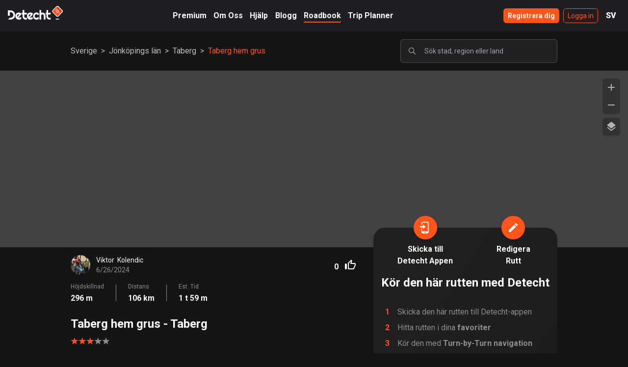

--- FILE ---
content_type: text/html; charset=utf-8
request_url: https://www.detechtapp.com/sv/roadbook/sweden/jonkoping/taberg/taberg-hem-grus-7V7Es26eKvwwLXgxcdOs
body_size: 21053
content:
<!DOCTYPE html><html lang="sv"><head><meta charSet="utf-8"/><meta name="viewport" content="width=device-width"/><link rel="alternate" hrefLang="en" href="https://www.detechtapp.com/roadbook/sweden/jonkoping/taberg/taberg-hem-grus-7V7Es26eKvwwLXgxcdOs"/><link rel="alternate" hrefLang="sv" href="https://www.detechtapp.com/sv/roadbook/sweden/jonkoping/taberg/taberg-hem-grus-7V7Es26eKvwwLXgxcdOs"/><meta property="fb:app_id" content="1988359631415552"/><link rel="canonical" href="https://www.detechtapp.com/sv/roadbook/sweden/jonkoping/taberg/taberg-hem-grus-7V7Es26eKvwwLXgxcdOs"/><title>Detecht - Taberg hem grus</title><meta name="robots" content="index,follow"/><meta name="googlebot" content="index,follow"/><meta property="og:title" content="Detecht - Taberg hem grus"/><meta property="og:image" content="https://storage.googleapis.com/download/storage/v1/b/detecht-a7400.appspot.com/o/v3_map_images%2FyzXdrcL0TTXKPBnNs9vVRYwhKWs2%2F7V7Es26eKvwwLXgxcdOs_dark.jpg?generation=1719405400278245&amp;alt=media"/><meta name="next-head-count" content="11"/><link rel="apple-touch-icon" sizes="180x180" href="/images/favicons/apple-touch-icon.png"/><link rel="icon" type="image/png" sizes="32x32" href="/images/favicons/favicon-32x32.png"/><link rel="icon" type="image/png" sizes="16x16" href="/images/favicons/favicon-16x16.png"/><link rel="manifest" href="/images/favicons/site.webmanifest"/><link rel="mask-icon" href="/images/favicons/safari-pinned-tab.svg" color="#ff551a"/><link rel="shortcut icon" href="/images/favicons/favicon.ico"/><meta name="msapplication-TileColor" content="#ff551a"/><meta name="msapplication-config" content="/images/favicons/browserconfig.xml"/><meta name="theme-color" content="#ff551a"/><link rel="preconnect" href="https://fonts.gstatic.com" crossorigin /><link rel="preload" href="/_next/static/css/d4210f4712ef4b89.css" as="style"/><link rel="stylesheet" href="/_next/static/css/d4210f4712ef4b89.css" data-n-g=""/><link rel="preload" href="/_next/static/css/4df78f2cd73d6b26.css" as="style"/><link rel="stylesheet" href="/_next/static/css/4df78f2cd73d6b26.css" data-n-p=""/><link rel="preload" href="/_next/static/css/8109db6c93368524.css" as="style"/><link rel="stylesheet" href="/_next/static/css/8109db6c93368524.css"/><noscript data-n-css=""></noscript><script defer="" nomodule="" src="/_next/static/chunks/polyfills-c67a75d1b6f99dc8.js"></script><script defer="" src="/_next/static/chunks/8684.5bf58dd1d0bc62af.js"></script><script src="/_next/static/chunks/webpack-716a15cf998205d3.js" defer=""></script><script src="/_next/static/chunks/framework-71c6de833a74c1a4.js" defer=""></script><script src="/_next/static/chunks/main-a3dfc288a6eebe1f.js" defer=""></script><script src="/_next/static/chunks/pages/_app-c45118b3466b45e5.js" defer=""></script><script src="/_next/static/chunks/4909-a707953d178f8e26.js" defer=""></script><script src="/_next/static/chunks/1474-699393ecdd3e0611.js" defer=""></script><script src="/_next/static/chunks/29-4183ee3896f0a970.js" defer=""></script><script src="/_next/static/chunks/9467-25259d004fcd4012.js" defer=""></script><script src="/_next/static/chunks/8110-95f24bfc6525a118.js" defer=""></script><script src="/_next/static/chunks/pages/roadbook/%5Bcountry%5D/%5Bregion%5D/%5Bcity%5D/%5Bname%5D-fe8f48e3bf84bb3f.js" defer=""></script><script src="/_next/static/oFoxowEsWsrdfmfT52yNg/_buildManifest.js" defer=""></script><script src="/_next/static/oFoxowEsWsrdfmfT52yNg/_ssgManifest.js" defer=""></script><style data-href="https://fonts.googleapis.com/css2?family=Roboto:ital,wght@0,100;0,300;0,400;0,500;0,700;0,900;1,100;1,300;1,400;1,500;1,700;1,900&display=swap">@font-face{font-family:'Roboto';font-style:italic;font-weight:100;font-stretch:normal;font-display:swap;src:url(https://fonts.gstatic.com/l/font?kit=KFOKCnqEu92Fr1Mu53ZEC9_Vu3r1gIhOszmOClHrs6ljXfMMLoHRiAw&skey=c608c610063635f9&v=v50) format('woff')}@font-face{font-family:'Roboto';font-style:italic;font-weight:300;font-stretch:normal;font-display:swap;src:url(https://fonts.gstatic.com/l/font?kit=KFOKCnqEu92Fr1Mu53ZEC9_Vu3r1gIhOszmOClHrs6ljXfMMLt_QiAw&skey=c608c610063635f9&v=v50) format('woff')}@font-face{font-family:'Roboto';font-style:italic;font-weight:400;font-stretch:normal;font-display:swap;src:url(https://fonts.gstatic.com/l/font?kit=KFOKCnqEu92Fr1Mu53ZEC9_Vu3r1gIhOszmOClHrs6ljXfMMLoHQiAw&skey=c608c610063635f9&v=v50) format('woff')}@font-face{font-family:'Roboto';font-style:italic;font-weight:500;font-stretch:normal;font-display:swap;src:url(https://fonts.gstatic.com/l/font?kit=KFOKCnqEu92Fr1Mu53ZEC9_Vu3r1gIhOszmOClHrs6ljXfMMLrPQiAw&skey=c608c610063635f9&v=v50) format('woff')}@font-face{font-family:'Roboto';font-style:italic;font-weight:700;font-stretch:normal;font-display:swap;src:url(https://fonts.gstatic.com/l/font?kit=KFOKCnqEu92Fr1Mu53ZEC9_Vu3r1gIhOszmOClHrs6ljXfMMLmbXiAw&skey=c608c610063635f9&v=v50) format('woff')}@font-face{font-family:'Roboto';font-style:italic;font-weight:900;font-stretch:normal;font-display:swap;src:url(https://fonts.gstatic.com/l/font?kit=KFOKCnqEu92Fr1Mu53ZEC9_Vu3r1gIhOszmOClHrs6ljXfMMLijXiAw&skey=c608c610063635f9&v=v50) format('woff')}@font-face{font-family:'Roboto';font-style:normal;font-weight:100;font-stretch:normal;font-display:swap;src:url(https://fonts.gstatic.com/l/font?kit=KFOMCnqEu92Fr1ME7kSn66aGLdTylUAMQXC89YmC2DPNWubEbGmQ&skey=a0a0114a1dcab3ac&v=v50) format('woff')}@font-face{font-family:'Roboto';font-style:normal;font-weight:300;font-stretch:normal;font-display:swap;src:url(https://fonts.gstatic.com/l/font?kit=KFOMCnqEu92Fr1ME7kSn66aGLdTylUAMQXC89YmC2DPNWuaabWmQ&skey=a0a0114a1dcab3ac&v=v50) format('woff')}@font-face{font-family:'Roboto';font-style:normal;font-weight:400;font-stretch:normal;font-display:swap;src:url(https://fonts.gstatic.com/l/font?kit=KFOMCnqEu92Fr1ME7kSn66aGLdTylUAMQXC89YmC2DPNWubEbWmQ&skey=a0a0114a1dcab3ac&v=v50) format('woff')}@font-face{font-family:'Roboto';font-style:normal;font-weight:500;font-stretch:normal;font-display:swap;src:url(https://fonts.gstatic.com/l/font?kit=KFOMCnqEu92Fr1ME7kSn66aGLdTylUAMQXC89YmC2DPNWub2bWmQ&skey=a0a0114a1dcab3ac&v=v50) format('woff')}@font-face{font-family:'Roboto';font-style:normal;font-weight:700;font-stretch:normal;font-display:swap;src:url(https://fonts.gstatic.com/l/font?kit=KFOMCnqEu92Fr1ME7kSn66aGLdTylUAMQXC89YmC2DPNWuYjammQ&skey=a0a0114a1dcab3ac&v=v50) format('woff')}@font-face{font-family:'Roboto';font-style:normal;font-weight:900;font-stretch:normal;font-display:swap;src:url(https://fonts.gstatic.com/l/font?kit=KFOMCnqEu92Fr1ME7kSn66aGLdTylUAMQXC89YmC2DPNWuZtammQ&skey=a0a0114a1dcab3ac&v=v50) format('woff')}@font-face{font-family:'Roboto';font-style:italic;font-weight:100;font-stretch:100%;font-display:swap;src:url(https://fonts.gstatic.com/s/roboto/v50/KFO5CnqEu92Fr1Mu53ZEC9_Vu3r1gIhOszmkC3kaSTbQWt4N.woff2) format('woff2');unicode-range:U+0460-052F,U+1C80-1C8A,U+20B4,U+2DE0-2DFF,U+A640-A69F,U+FE2E-FE2F}@font-face{font-family:'Roboto';font-style:italic;font-weight:100;font-stretch:100%;font-display:swap;src:url(https://fonts.gstatic.com/s/roboto/v50/KFO5CnqEu92Fr1Mu53ZEC9_Vu3r1gIhOszmkAnkaSTbQWt4N.woff2) format('woff2');unicode-range:U+0301,U+0400-045F,U+0490-0491,U+04B0-04B1,U+2116}@font-face{font-family:'Roboto';font-style:italic;font-weight:100;font-stretch:100%;font-display:swap;src:url(https://fonts.gstatic.com/s/roboto/v50/KFO5CnqEu92Fr1Mu53ZEC9_Vu3r1gIhOszmkCnkaSTbQWt4N.woff2) format('woff2');unicode-range:U+1F00-1FFF}@font-face{font-family:'Roboto';font-style:italic;font-weight:100;font-stretch:100%;font-display:swap;src:url(https://fonts.gstatic.com/s/roboto/v50/KFO5CnqEu92Fr1Mu53ZEC9_Vu3r1gIhOszmkBXkaSTbQWt4N.woff2) format('woff2');unicode-range:U+0370-0377,U+037A-037F,U+0384-038A,U+038C,U+038E-03A1,U+03A3-03FF}@font-face{font-family:'Roboto';font-style:italic;font-weight:100;font-stretch:100%;font-display:swap;src:url(https://fonts.gstatic.com/s/roboto/v50/KFO5CnqEu92Fr1Mu53ZEC9_Vu3r1gIhOszmkenkaSTbQWt4N.woff2) format('woff2');unicode-range:U+0302-0303,U+0305,U+0307-0308,U+0310,U+0312,U+0315,U+031A,U+0326-0327,U+032C,U+032F-0330,U+0332-0333,U+0338,U+033A,U+0346,U+034D,U+0391-03A1,U+03A3-03A9,U+03B1-03C9,U+03D1,U+03D5-03D6,U+03F0-03F1,U+03F4-03F5,U+2016-2017,U+2034-2038,U+203C,U+2040,U+2043,U+2047,U+2050,U+2057,U+205F,U+2070-2071,U+2074-208E,U+2090-209C,U+20D0-20DC,U+20E1,U+20E5-20EF,U+2100-2112,U+2114-2115,U+2117-2121,U+2123-214F,U+2190,U+2192,U+2194-21AE,U+21B0-21E5,U+21F1-21F2,U+21F4-2211,U+2213-2214,U+2216-22FF,U+2308-230B,U+2310,U+2319,U+231C-2321,U+2336-237A,U+237C,U+2395,U+239B-23B7,U+23D0,U+23DC-23E1,U+2474-2475,U+25AF,U+25B3,U+25B7,U+25BD,U+25C1,U+25CA,U+25CC,U+25FB,U+266D-266F,U+27C0-27FF,U+2900-2AFF,U+2B0E-2B11,U+2B30-2B4C,U+2BFE,U+3030,U+FF5B,U+FF5D,U+1D400-1D7FF,U+1EE00-1EEFF}@font-face{font-family:'Roboto';font-style:italic;font-weight:100;font-stretch:100%;font-display:swap;src:url(https://fonts.gstatic.com/s/roboto/v50/KFO5CnqEu92Fr1Mu53ZEC9_Vu3r1gIhOszmkaHkaSTbQWt4N.woff2) format('woff2');unicode-range:U+0001-000C,U+000E-001F,U+007F-009F,U+20DD-20E0,U+20E2-20E4,U+2150-218F,U+2190,U+2192,U+2194-2199,U+21AF,U+21E6-21F0,U+21F3,U+2218-2219,U+2299,U+22C4-22C6,U+2300-243F,U+2440-244A,U+2460-24FF,U+25A0-27BF,U+2800-28FF,U+2921-2922,U+2981,U+29BF,U+29EB,U+2B00-2BFF,U+4DC0-4DFF,U+FFF9-FFFB,U+10140-1018E,U+10190-1019C,U+101A0,U+101D0-101FD,U+102E0-102FB,U+10E60-10E7E,U+1D2C0-1D2D3,U+1D2E0-1D37F,U+1F000-1F0FF,U+1F100-1F1AD,U+1F1E6-1F1FF,U+1F30D-1F30F,U+1F315,U+1F31C,U+1F31E,U+1F320-1F32C,U+1F336,U+1F378,U+1F37D,U+1F382,U+1F393-1F39F,U+1F3A7-1F3A8,U+1F3AC-1F3AF,U+1F3C2,U+1F3C4-1F3C6,U+1F3CA-1F3CE,U+1F3D4-1F3E0,U+1F3ED,U+1F3F1-1F3F3,U+1F3F5-1F3F7,U+1F408,U+1F415,U+1F41F,U+1F426,U+1F43F,U+1F441-1F442,U+1F444,U+1F446-1F449,U+1F44C-1F44E,U+1F453,U+1F46A,U+1F47D,U+1F4A3,U+1F4B0,U+1F4B3,U+1F4B9,U+1F4BB,U+1F4BF,U+1F4C8-1F4CB,U+1F4D6,U+1F4DA,U+1F4DF,U+1F4E3-1F4E6,U+1F4EA-1F4ED,U+1F4F7,U+1F4F9-1F4FB,U+1F4FD-1F4FE,U+1F503,U+1F507-1F50B,U+1F50D,U+1F512-1F513,U+1F53E-1F54A,U+1F54F-1F5FA,U+1F610,U+1F650-1F67F,U+1F687,U+1F68D,U+1F691,U+1F694,U+1F698,U+1F6AD,U+1F6B2,U+1F6B9-1F6BA,U+1F6BC,U+1F6C6-1F6CF,U+1F6D3-1F6D7,U+1F6E0-1F6EA,U+1F6F0-1F6F3,U+1F6F7-1F6FC,U+1F700-1F7FF,U+1F800-1F80B,U+1F810-1F847,U+1F850-1F859,U+1F860-1F887,U+1F890-1F8AD,U+1F8B0-1F8BB,U+1F8C0-1F8C1,U+1F900-1F90B,U+1F93B,U+1F946,U+1F984,U+1F996,U+1F9E9,U+1FA00-1FA6F,U+1FA70-1FA7C,U+1FA80-1FA89,U+1FA8F-1FAC6,U+1FACE-1FADC,U+1FADF-1FAE9,U+1FAF0-1FAF8,U+1FB00-1FBFF}@font-face{font-family:'Roboto';font-style:italic;font-weight:100;font-stretch:100%;font-display:swap;src:url(https://fonts.gstatic.com/s/roboto/v50/KFO5CnqEu92Fr1Mu53ZEC9_Vu3r1gIhOszmkCXkaSTbQWt4N.woff2) format('woff2');unicode-range:U+0102-0103,U+0110-0111,U+0128-0129,U+0168-0169,U+01A0-01A1,U+01AF-01B0,U+0300-0301,U+0303-0304,U+0308-0309,U+0323,U+0329,U+1EA0-1EF9,U+20AB}@font-face{font-family:'Roboto';font-style:italic;font-weight:100;font-stretch:100%;font-display:swap;src:url(https://fonts.gstatic.com/s/roboto/v50/KFO5CnqEu92Fr1Mu53ZEC9_Vu3r1gIhOszmkCHkaSTbQWt4N.woff2) format('woff2');unicode-range:U+0100-02BA,U+02BD-02C5,U+02C7-02CC,U+02CE-02D7,U+02DD-02FF,U+0304,U+0308,U+0329,U+1D00-1DBF,U+1E00-1E9F,U+1EF2-1EFF,U+2020,U+20A0-20AB,U+20AD-20C0,U+2113,U+2C60-2C7F,U+A720-A7FF}@font-face{font-family:'Roboto';font-style:italic;font-weight:100;font-stretch:100%;font-display:swap;src:url(https://fonts.gstatic.com/s/roboto/v50/KFO5CnqEu92Fr1Mu53ZEC9_Vu3r1gIhOszmkBnkaSTbQWg.woff2) format('woff2');unicode-range:U+0000-00FF,U+0131,U+0152-0153,U+02BB-02BC,U+02C6,U+02DA,U+02DC,U+0304,U+0308,U+0329,U+2000-206F,U+20AC,U+2122,U+2191,U+2193,U+2212,U+2215,U+FEFF,U+FFFD}@font-face{font-family:'Roboto';font-style:italic;font-weight:300;font-stretch:100%;font-display:swap;src:url(https://fonts.gstatic.com/s/roboto/v50/KFO5CnqEu92Fr1Mu53ZEC9_Vu3r1gIhOszmkC3kaSTbQWt4N.woff2) format('woff2');unicode-range:U+0460-052F,U+1C80-1C8A,U+20B4,U+2DE0-2DFF,U+A640-A69F,U+FE2E-FE2F}@font-face{font-family:'Roboto';font-style:italic;font-weight:300;font-stretch:100%;font-display:swap;src:url(https://fonts.gstatic.com/s/roboto/v50/KFO5CnqEu92Fr1Mu53ZEC9_Vu3r1gIhOszmkAnkaSTbQWt4N.woff2) format('woff2');unicode-range:U+0301,U+0400-045F,U+0490-0491,U+04B0-04B1,U+2116}@font-face{font-family:'Roboto';font-style:italic;font-weight:300;font-stretch:100%;font-display:swap;src:url(https://fonts.gstatic.com/s/roboto/v50/KFO5CnqEu92Fr1Mu53ZEC9_Vu3r1gIhOszmkCnkaSTbQWt4N.woff2) format('woff2');unicode-range:U+1F00-1FFF}@font-face{font-family:'Roboto';font-style:italic;font-weight:300;font-stretch:100%;font-display:swap;src:url(https://fonts.gstatic.com/s/roboto/v50/KFO5CnqEu92Fr1Mu53ZEC9_Vu3r1gIhOszmkBXkaSTbQWt4N.woff2) format('woff2');unicode-range:U+0370-0377,U+037A-037F,U+0384-038A,U+038C,U+038E-03A1,U+03A3-03FF}@font-face{font-family:'Roboto';font-style:italic;font-weight:300;font-stretch:100%;font-display:swap;src:url(https://fonts.gstatic.com/s/roboto/v50/KFO5CnqEu92Fr1Mu53ZEC9_Vu3r1gIhOszmkenkaSTbQWt4N.woff2) format('woff2');unicode-range:U+0302-0303,U+0305,U+0307-0308,U+0310,U+0312,U+0315,U+031A,U+0326-0327,U+032C,U+032F-0330,U+0332-0333,U+0338,U+033A,U+0346,U+034D,U+0391-03A1,U+03A3-03A9,U+03B1-03C9,U+03D1,U+03D5-03D6,U+03F0-03F1,U+03F4-03F5,U+2016-2017,U+2034-2038,U+203C,U+2040,U+2043,U+2047,U+2050,U+2057,U+205F,U+2070-2071,U+2074-208E,U+2090-209C,U+20D0-20DC,U+20E1,U+20E5-20EF,U+2100-2112,U+2114-2115,U+2117-2121,U+2123-214F,U+2190,U+2192,U+2194-21AE,U+21B0-21E5,U+21F1-21F2,U+21F4-2211,U+2213-2214,U+2216-22FF,U+2308-230B,U+2310,U+2319,U+231C-2321,U+2336-237A,U+237C,U+2395,U+239B-23B7,U+23D0,U+23DC-23E1,U+2474-2475,U+25AF,U+25B3,U+25B7,U+25BD,U+25C1,U+25CA,U+25CC,U+25FB,U+266D-266F,U+27C0-27FF,U+2900-2AFF,U+2B0E-2B11,U+2B30-2B4C,U+2BFE,U+3030,U+FF5B,U+FF5D,U+1D400-1D7FF,U+1EE00-1EEFF}@font-face{font-family:'Roboto';font-style:italic;font-weight:300;font-stretch:100%;font-display:swap;src:url(https://fonts.gstatic.com/s/roboto/v50/KFO5CnqEu92Fr1Mu53ZEC9_Vu3r1gIhOszmkaHkaSTbQWt4N.woff2) format('woff2');unicode-range:U+0001-000C,U+000E-001F,U+007F-009F,U+20DD-20E0,U+20E2-20E4,U+2150-218F,U+2190,U+2192,U+2194-2199,U+21AF,U+21E6-21F0,U+21F3,U+2218-2219,U+2299,U+22C4-22C6,U+2300-243F,U+2440-244A,U+2460-24FF,U+25A0-27BF,U+2800-28FF,U+2921-2922,U+2981,U+29BF,U+29EB,U+2B00-2BFF,U+4DC0-4DFF,U+FFF9-FFFB,U+10140-1018E,U+10190-1019C,U+101A0,U+101D0-101FD,U+102E0-102FB,U+10E60-10E7E,U+1D2C0-1D2D3,U+1D2E0-1D37F,U+1F000-1F0FF,U+1F100-1F1AD,U+1F1E6-1F1FF,U+1F30D-1F30F,U+1F315,U+1F31C,U+1F31E,U+1F320-1F32C,U+1F336,U+1F378,U+1F37D,U+1F382,U+1F393-1F39F,U+1F3A7-1F3A8,U+1F3AC-1F3AF,U+1F3C2,U+1F3C4-1F3C6,U+1F3CA-1F3CE,U+1F3D4-1F3E0,U+1F3ED,U+1F3F1-1F3F3,U+1F3F5-1F3F7,U+1F408,U+1F415,U+1F41F,U+1F426,U+1F43F,U+1F441-1F442,U+1F444,U+1F446-1F449,U+1F44C-1F44E,U+1F453,U+1F46A,U+1F47D,U+1F4A3,U+1F4B0,U+1F4B3,U+1F4B9,U+1F4BB,U+1F4BF,U+1F4C8-1F4CB,U+1F4D6,U+1F4DA,U+1F4DF,U+1F4E3-1F4E6,U+1F4EA-1F4ED,U+1F4F7,U+1F4F9-1F4FB,U+1F4FD-1F4FE,U+1F503,U+1F507-1F50B,U+1F50D,U+1F512-1F513,U+1F53E-1F54A,U+1F54F-1F5FA,U+1F610,U+1F650-1F67F,U+1F687,U+1F68D,U+1F691,U+1F694,U+1F698,U+1F6AD,U+1F6B2,U+1F6B9-1F6BA,U+1F6BC,U+1F6C6-1F6CF,U+1F6D3-1F6D7,U+1F6E0-1F6EA,U+1F6F0-1F6F3,U+1F6F7-1F6FC,U+1F700-1F7FF,U+1F800-1F80B,U+1F810-1F847,U+1F850-1F859,U+1F860-1F887,U+1F890-1F8AD,U+1F8B0-1F8BB,U+1F8C0-1F8C1,U+1F900-1F90B,U+1F93B,U+1F946,U+1F984,U+1F996,U+1F9E9,U+1FA00-1FA6F,U+1FA70-1FA7C,U+1FA80-1FA89,U+1FA8F-1FAC6,U+1FACE-1FADC,U+1FADF-1FAE9,U+1FAF0-1FAF8,U+1FB00-1FBFF}@font-face{font-family:'Roboto';font-style:italic;font-weight:300;font-stretch:100%;font-display:swap;src:url(https://fonts.gstatic.com/s/roboto/v50/KFO5CnqEu92Fr1Mu53ZEC9_Vu3r1gIhOszmkCXkaSTbQWt4N.woff2) format('woff2');unicode-range:U+0102-0103,U+0110-0111,U+0128-0129,U+0168-0169,U+01A0-01A1,U+01AF-01B0,U+0300-0301,U+0303-0304,U+0308-0309,U+0323,U+0329,U+1EA0-1EF9,U+20AB}@font-face{font-family:'Roboto';font-style:italic;font-weight:300;font-stretch:100%;font-display:swap;src:url(https://fonts.gstatic.com/s/roboto/v50/KFO5CnqEu92Fr1Mu53ZEC9_Vu3r1gIhOszmkCHkaSTbQWt4N.woff2) format('woff2');unicode-range:U+0100-02BA,U+02BD-02C5,U+02C7-02CC,U+02CE-02D7,U+02DD-02FF,U+0304,U+0308,U+0329,U+1D00-1DBF,U+1E00-1E9F,U+1EF2-1EFF,U+2020,U+20A0-20AB,U+20AD-20C0,U+2113,U+2C60-2C7F,U+A720-A7FF}@font-face{font-family:'Roboto';font-style:italic;font-weight:300;font-stretch:100%;font-display:swap;src:url(https://fonts.gstatic.com/s/roboto/v50/KFO5CnqEu92Fr1Mu53ZEC9_Vu3r1gIhOszmkBnkaSTbQWg.woff2) format('woff2');unicode-range:U+0000-00FF,U+0131,U+0152-0153,U+02BB-02BC,U+02C6,U+02DA,U+02DC,U+0304,U+0308,U+0329,U+2000-206F,U+20AC,U+2122,U+2191,U+2193,U+2212,U+2215,U+FEFF,U+FFFD}@font-face{font-family:'Roboto';font-style:italic;font-weight:400;font-stretch:100%;font-display:swap;src:url(https://fonts.gstatic.com/s/roboto/v50/KFO5CnqEu92Fr1Mu53ZEC9_Vu3r1gIhOszmkC3kaSTbQWt4N.woff2) format('woff2');unicode-range:U+0460-052F,U+1C80-1C8A,U+20B4,U+2DE0-2DFF,U+A640-A69F,U+FE2E-FE2F}@font-face{font-family:'Roboto';font-style:italic;font-weight:400;font-stretch:100%;font-display:swap;src:url(https://fonts.gstatic.com/s/roboto/v50/KFO5CnqEu92Fr1Mu53ZEC9_Vu3r1gIhOszmkAnkaSTbQWt4N.woff2) format('woff2');unicode-range:U+0301,U+0400-045F,U+0490-0491,U+04B0-04B1,U+2116}@font-face{font-family:'Roboto';font-style:italic;font-weight:400;font-stretch:100%;font-display:swap;src:url(https://fonts.gstatic.com/s/roboto/v50/KFO5CnqEu92Fr1Mu53ZEC9_Vu3r1gIhOszmkCnkaSTbQWt4N.woff2) format('woff2');unicode-range:U+1F00-1FFF}@font-face{font-family:'Roboto';font-style:italic;font-weight:400;font-stretch:100%;font-display:swap;src:url(https://fonts.gstatic.com/s/roboto/v50/KFO5CnqEu92Fr1Mu53ZEC9_Vu3r1gIhOszmkBXkaSTbQWt4N.woff2) format('woff2');unicode-range:U+0370-0377,U+037A-037F,U+0384-038A,U+038C,U+038E-03A1,U+03A3-03FF}@font-face{font-family:'Roboto';font-style:italic;font-weight:400;font-stretch:100%;font-display:swap;src:url(https://fonts.gstatic.com/s/roboto/v50/KFO5CnqEu92Fr1Mu53ZEC9_Vu3r1gIhOszmkenkaSTbQWt4N.woff2) format('woff2');unicode-range:U+0302-0303,U+0305,U+0307-0308,U+0310,U+0312,U+0315,U+031A,U+0326-0327,U+032C,U+032F-0330,U+0332-0333,U+0338,U+033A,U+0346,U+034D,U+0391-03A1,U+03A3-03A9,U+03B1-03C9,U+03D1,U+03D5-03D6,U+03F0-03F1,U+03F4-03F5,U+2016-2017,U+2034-2038,U+203C,U+2040,U+2043,U+2047,U+2050,U+2057,U+205F,U+2070-2071,U+2074-208E,U+2090-209C,U+20D0-20DC,U+20E1,U+20E5-20EF,U+2100-2112,U+2114-2115,U+2117-2121,U+2123-214F,U+2190,U+2192,U+2194-21AE,U+21B0-21E5,U+21F1-21F2,U+21F4-2211,U+2213-2214,U+2216-22FF,U+2308-230B,U+2310,U+2319,U+231C-2321,U+2336-237A,U+237C,U+2395,U+239B-23B7,U+23D0,U+23DC-23E1,U+2474-2475,U+25AF,U+25B3,U+25B7,U+25BD,U+25C1,U+25CA,U+25CC,U+25FB,U+266D-266F,U+27C0-27FF,U+2900-2AFF,U+2B0E-2B11,U+2B30-2B4C,U+2BFE,U+3030,U+FF5B,U+FF5D,U+1D400-1D7FF,U+1EE00-1EEFF}@font-face{font-family:'Roboto';font-style:italic;font-weight:400;font-stretch:100%;font-display:swap;src:url(https://fonts.gstatic.com/s/roboto/v50/KFO5CnqEu92Fr1Mu53ZEC9_Vu3r1gIhOszmkaHkaSTbQWt4N.woff2) format('woff2');unicode-range:U+0001-000C,U+000E-001F,U+007F-009F,U+20DD-20E0,U+20E2-20E4,U+2150-218F,U+2190,U+2192,U+2194-2199,U+21AF,U+21E6-21F0,U+21F3,U+2218-2219,U+2299,U+22C4-22C6,U+2300-243F,U+2440-244A,U+2460-24FF,U+25A0-27BF,U+2800-28FF,U+2921-2922,U+2981,U+29BF,U+29EB,U+2B00-2BFF,U+4DC0-4DFF,U+FFF9-FFFB,U+10140-1018E,U+10190-1019C,U+101A0,U+101D0-101FD,U+102E0-102FB,U+10E60-10E7E,U+1D2C0-1D2D3,U+1D2E0-1D37F,U+1F000-1F0FF,U+1F100-1F1AD,U+1F1E6-1F1FF,U+1F30D-1F30F,U+1F315,U+1F31C,U+1F31E,U+1F320-1F32C,U+1F336,U+1F378,U+1F37D,U+1F382,U+1F393-1F39F,U+1F3A7-1F3A8,U+1F3AC-1F3AF,U+1F3C2,U+1F3C4-1F3C6,U+1F3CA-1F3CE,U+1F3D4-1F3E0,U+1F3ED,U+1F3F1-1F3F3,U+1F3F5-1F3F7,U+1F408,U+1F415,U+1F41F,U+1F426,U+1F43F,U+1F441-1F442,U+1F444,U+1F446-1F449,U+1F44C-1F44E,U+1F453,U+1F46A,U+1F47D,U+1F4A3,U+1F4B0,U+1F4B3,U+1F4B9,U+1F4BB,U+1F4BF,U+1F4C8-1F4CB,U+1F4D6,U+1F4DA,U+1F4DF,U+1F4E3-1F4E6,U+1F4EA-1F4ED,U+1F4F7,U+1F4F9-1F4FB,U+1F4FD-1F4FE,U+1F503,U+1F507-1F50B,U+1F50D,U+1F512-1F513,U+1F53E-1F54A,U+1F54F-1F5FA,U+1F610,U+1F650-1F67F,U+1F687,U+1F68D,U+1F691,U+1F694,U+1F698,U+1F6AD,U+1F6B2,U+1F6B9-1F6BA,U+1F6BC,U+1F6C6-1F6CF,U+1F6D3-1F6D7,U+1F6E0-1F6EA,U+1F6F0-1F6F3,U+1F6F7-1F6FC,U+1F700-1F7FF,U+1F800-1F80B,U+1F810-1F847,U+1F850-1F859,U+1F860-1F887,U+1F890-1F8AD,U+1F8B0-1F8BB,U+1F8C0-1F8C1,U+1F900-1F90B,U+1F93B,U+1F946,U+1F984,U+1F996,U+1F9E9,U+1FA00-1FA6F,U+1FA70-1FA7C,U+1FA80-1FA89,U+1FA8F-1FAC6,U+1FACE-1FADC,U+1FADF-1FAE9,U+1FAF0-1FAF8,U+1FB00-1FBFF}@font-face{font-family:'Roboto';font-style:italic;font-weight:400;font-stretch:100%;font-display:swap;src:url(https://fonts.gstatic.com/s/roboto/v50/KFO5CnqEu92Fr1Mu53ZEC9_Vu3r1gIhOszmkCXkaSTbQWt4N.woff2) format('woff2');unicode-range:U+0102-0103,U+0110-0111,U+0128-0129,U+0168-0169,U+01A0-01A1,U+01AF-01B0,U+0300-0301,U+0303-0304,U+0308-0309,U+0323,U+0329,U+1EA0-1EF9,U+20AB}@font-face{font-family:'Roboto';font-style:italic;font-weight:400;font-stretch:100%;font-display:swap;src:url(https://fonts.gstatic.com/s/roboto/v50/KFO5CnqEu92Fr1Mu53ZEC9_Vu3r1gIhOszmkCHkaSTbQWt4N.woff2) format('woff2');unicode-range:U+0100-02BA,U+02BD-02C5,U+02C7-02CC,U+02CE-02D7,U+02DD-02FF,U+0304,U+0308,U+0329,U+1D00-1DBF,U+1E00-1E9F,U+1EF2-1EFF,U+2020,U+20A0-20AB,U+20AD-20C0,U+2113,U+2C60-2C7F,U+A720-A7FF}@font-face{font-family:'Roboto';font-style:italic;font-weight:400;font-stretch:100%;font-display:swap;src:url(https://fonts.gstatic.com/s/roboto/v50/KFO5CnqEu92Fr1Mu53ZEC9_Vu3r1gIhOszmkBnkaSTbQWg.woff2) format('woff2');unicode-range:U+0000-00FF,U+0131,U+0152-0153,U+02BB-02BC,U+02C6,U+02DA,U+02DC,U+0304,U+0308,U+0329,U+2000-206F,U+20AC,U+2122,U+2191,U+2193,U+2212,U+2215,U+FEFF,U+FFFD}@font-face{font-family:'Roboto';font-style:italic;font-weight:500;font-stretch:100%;font-display:swap;src:url(https://fonts.gstatic.com/s/roboto/v50/KFO5CnqEu92Fr1Mu53ZEC9_Vu3r1gIhOszmkC3kaSTbQWt4N.woff2) format('woff2');unicode-range:U+0460-052F,U+1C80-1C8A,U+20B4,U+2DE0-2DFF,U+A640-A69F,U+FE2E-FE2F}@font-face{font-family:'Roboto';font-style:italic;font-weight:500;font-stretch:100%;font-display:swap;src:url(https://fonts.gstatic.com/s/roboto/v50/KFO5CnqEu92Fr1Mu53ZEC9_Vu3r1gIhOszmkAnkaSTbQWt4N.woff2) format('woff2');unicode-range:U+0301,U+0400-045F,U+0490-0491,U+04B0-04B1,U+2116}@font-face{font-family:'Roboto';font-style:italic;font-weight:500;font-stretch:100%;font-display:swap;src:url(https://fonts.gstatic.com/s/roboto/v50/KFO5CnqEu92Fr1Mu53ZEC9_Vu3r1gIhOszmkCnkaSTbQWt4N.woff2) format('woff2');unicode-range:U+1F00-1FFF}@font-face{font-family:'Roboto';font-style:italic;font-weight:500;font-stretch:100%;font-display:swap;src:url(https://fonts.gstatic.com/s/roboto/v50/KFO5CnqEu92Fr1Mu53ZEC9_Vu3r1gIhOszmkBXkaSTbQWt4N.woff2) format('woff2');unicode-range:U+0370-0377,U+037A-037F,U+0384-038A,U+038C,U+038E-03A1,U+03A3-03FF}@font-face{font-family:'Roboto';font-style:italic;font-weight:500;font-stretch:100%;font-display:swap;src:url(https://fonts.gstatic.com/s/roboto/v50/KFO5CnqEu92Fr1Mu53ZEC9_Vu3r1gIhOszmkenkaSTbQWt4N.woff2) format('woff2');unicode-range:U+0302-0303,U+0305,U+0307-0308,U+0310,U+0312,U+0315,U+031A,U+0326-0327,U+032C,U+032F-0330,U+0332-0333,U+0338,U+033A,U+0346,U+034D,U+0391-03A1,U+03A3-03A9,U+03B1-03C9,U+03D1,U+03D5-03D6,U+03F0-03F1,U+03F4-03F5,U+2016-2017,U+2034-2038,U+203C,U+2040,U+2043,U+2047,U+2050,U+2057,U+205F,U+2070-2071,U+2074-208E,U+2090-209C,U+20D0-20DC,U+20E1,U+20E5-20EF,U+2100-2112,U+2114-2115,U+2117-2121,U+2123-214F,U+2190,U+2192,U+2194-21AE,U+21B0-21E5,U+21F1-21F2,U+21F4-2211,U+2213-2214,U+2216-22FF,U+2308-230B,U+2310,U+2319,U+231C-2321,U+2336-237A,U+237C,U+2395,U+239B-23B7,U+23D0,U+23DC-23E1,U+2474-2475,U+25AF,U+25B3,U+25B7,U+25BD,U+25C1,U+25CA,U+25CC,U+25FB,U+266D-266F,U+27C0-27FF,U+2900-2AFF,U+2B0E-2B11,U+2B30-2B4C,U+2BFE,U+3030,U+FF5B,U+FF5D,U+1D400-1D7FF,U+1EE00-1EEFF}@font-face{font-family:'Roboto';font-style:italic;font-weight:500;font-stretch:100%;font-display:swap;src:url(https://fonts.gstatic.com/s/roboto/v50/KFO5CnqEu92Fr1Mu53ZEC9_Vu3r1gIhOszmkaHkaSTbQWt4N.woff2) format('woff2');unicode-range:U+0001-000C,U+000E-001F,U+007F-009F,U+20DD-20E0,U+20E2-20E4,U+2150-218F,U+2190,U+2192,U+2194-2199,U+21AF,U+21E6-21F0,U+21F3,U+2218-2219,U+2299,U+22C4-22C6,U+2300-243F,U+2440-244A,U+2460-24FF,U+25A0-27BF,U+2800-28FF,U+2921-2922,U+2981,U+29BF,U+29EB,U+2B00-2BFF,U+4DC0-4DFF,U+FFF9-FFFB,U+10140-1018E,U+10190-1019C,U+101A0,U+101D0-101FD,U+102E0-102FB,U+10E60-10E7E,U+1D2C0-1D2D3,U+1D2E0-1D37F,U+1F000-1F0FF,U+1F100-1F1AD,U+1F1E6-1F1FF,U+1F30D-1F30F,U+1F315,U+1F31C,U+1F31E,U+1F320-1F32C,U+1F336,U+1F378,U+1F37D,U+1F382,U+1F393-1F39F,U+1F3A7-1F3A8,U+1F3AC-1F3AF,U+1F3C2,U+1F3C4-1F3C6,U+1F3CA-1F3CE,U+1F3D4-1F3E0,U+1F3ED,U+1F3F1-1F3F3,U+1F3F5-1F3F7,U+1F408,U+1F415,U+1F41F,U+1F426,U+1F43F,U+1F441-1F442,U+1F444,U+1F446-1F449,U+1F44C-1F44E,U+1F453,U+1F46A,U+1F47D,U+1F4A3,U+1F4B0,U+1F4B3,U+1F4B9,U+1F4BB,U+1F4BF,U+1F4C8-1F4CB,U+1F4D6,U+1F4DA,U+1F4DF,U+1F4E3-1F4E6,U+1F4EA-1F4ED,U+1F4F7,U+1F4F9-1F4FB,U+1F4FD-1F4FE,U+1F503,U+1F507-1F50B,U+1F50D,U+1F512-1F513,U+1F53E-1F54A,U+1F54F-1F5FA,U+1F610,U+1F650-1F67F,U+1F687,U+1F68D,U+1F691,U+1F694,U+1F698,U+1F6AD,U+1F6B2,U+1F6B9-1F6BA,U+1F6BC,U+1F6C6-1F6CF,U+1F6D3-1F6D7,U+1F6E0-1F6EA,U+1F6F0-1F6F3,U+1F6F7-1F6FC,U+1F700-1F7FF,U+1F800-1F80B,U+1F810-1F847,U+1F850-1F859,U+1F860-1F887,U+1F890-1F8AD,U+1F8B0-1F8BB,U+1F8C0-1F8C1,U+1F900-1F90B,U+1F93B,U+1F946,U+1F984,U+1F996,U+1F9E9,U+1FA00-1FA6F,U+1FA70-1FA7C,U+1FA80-1FA89,U+1FA8F-1FAC6,U+1FACE-1FADC,U+1FADF-1FAE9,U+1FAF0-1FAF8,U+1FB00-1FBFF}@font-face{font-family:'Roboto';font-style:italic;font-weight:500;font-stretch:100%;font-display:swap;src:url(https://fonts.gstatic.com/s/roboto/v50/KFO5CnqEu92Fr1Mu53ZEC9_Vu3r1gIhOszmkCXkaSTbQWt4N.woff2) format('woff2');unicode-range:U+0102-0103,U+0110-0111,U+0128-0129,U+0168-0169,U+01A0-01A1,U+01AF-01B0,U+0300-0301,U+0303-0304,U+0308-0309,U+0323,U+0329,U+1EA0-1EF9,U+20AB}@font-face{font-family:'Roboto';font-style:italic;font-weight:500;font-stretch:100%;font-display:swap;src:url(https://fonts.gstatic.com/s/roboto/v50/KFO5CnqEu92Fr1Mu53ZEC9_Vu3r1gIhOszmkCHkaSTbQWt4N.woff2) format('woff2');unicode-range:U+0100-02BA,U+02BD-02C5,U+02C7-02CC,U+02CE-02D7,U+02DD-02FF,U+0304,U+0308,U+0329,U+1D00-1DBF,U+1E00-1E9F,U+1EF2-1EFF,U+2020,U+20A0-20AB,U+20AD-20C0,U+2113,U+2C60-2C7F,U+A720-A7FF}@font-face{font-family:'Roboto';font-style:italic;font-weight:500;font-stretch:100%;font-display:swap;src:url(https://fonts.gstatic.com/s/roboto/v50/KFO5CnqEu92Fr1Mu53ZEC9_Vu3r1gIhOszmkBnkaSTbQWg.woff2) format('woff2');unicode-range:U+0000-00FF,U+0131,U+0152-0153,U+02BB-02BC,U+02C6,U+02DA,U+02DC,U+0304,U+0308,U+0329,U+2000-206F,U+20AC,U+2122,U+2191,U+2193,U+2212,U+2215,U+FEFF,U+FFFD}@font-face{font-family:'Roboto';font-style:italic;font-weight:700;font-stretch:100%;font-display:swap;src:url(https://fonts.gstatic.com/s/roboto/v50/KFO5CnqEu92Fr1Mu53ZEC9_Vu3r1gIhOszmkC3kaSTbQWt4N.woff2) format('woff2');unicode-range:U+0460-052F,U+1C80-1C8A,U+20B4,U+2DE0-2DFF,U+A640-A69F,U+FE2E-FE2F}@font-face{font-family:'Roboto';font-style:italic;font-weight:700;font-stretch:100%;font-display:swap;src:url(https://fonts.gstatic.com/s/roboto/v50/KFO5CnqEu92Fr1Mu53ZEC9_Vu3r1gIhOszmkAnkaSTbQWt4N.woff2) format('woff2');unicode-range:U+0301,U+0400-045F,U+0490-0491,U+04B0-04B1,U+2116}@font-face{font-family:'Roboto';font-style:italic;font-weight:700;font-stretch:100%;font-display:swap;src:url(https://fonts.gstatic.com/s/roboto/v50/KFO5CnqEu92Fr1Mu53ZEC9_Vu3r1gIhOszmkCnkaSTbQWt4N.woff2) format('woff2');unicode-range:U+1F00-1FFF}@font-face{font-family:'Roboto';font-style:italic;font-weight:700;font-stretch:100%;font-display:swap;src:url(https://fonts.gstatic.com/s/roboto/v50/KFO5CnqEu92Fr1Mu53ZEC9_Vu3r1gIhOszmkBXkaSTbQWt4N.woff2) format('woff2');unicode-range:U+0370-0377,U+037A-037F,U+0384-038A,U+038C,U+038E-03A1,U+03A3-03FF}@font-face{font-family:'Roboto';font-style:italic;font-weight:700;font-stretch:100%;font-display:swap;src:url(https://fonts.gstatic.com/s/roboto/v50/KFO5CnqEu92Fr1Mu53ZEC9_Vu3r1gIhOszmkenkaSTbQWt4N.woff2) format('woff2');unicode-range:U+0302-0303,U+0305,U+0307-0308,U+0310,U+0312,U+0315,U+031A,U+0326-0327,U+032C,U+032F-0330,U+0332-0333,U+0338,U+033A,U+0346,U+034D,U+0391-03A1,U+03A3-03A9,U+03B1-03C9,U+03D1,U+03D5-03D6,U+03F0-03F1,U+03F4-03F5,U+2016-2017,U+2034-2038,U+203C,U+2040,U+2043,U+2047,U+2050,U+2057,U+205F,U+2070-2071,U+2074-208E,U+2090-209C,U+20D0-20DC,U+20E1,U+20E5-20EF,U+2100-2112,U+2114-2115,U+2117-2121,U+2123-214F,U+2190,U+2192,U+2194-21AE,U+21B0-21E5,U+21F1-21F2,U+21F4-2211,U+2213-2214,U+2216-22FF,U+2308-230B,U+2310,U+2319,U+231C-2321,U+2336-237A,U+237C,U+2395,U+239B-23B7,U+23D0,U+23DC-23E1,U+2474-2475,U+25AF,U+25B3,U+25B7,U+25BD,U+25C1,U+25CA,U+25CC,U+25FB,U+266D-266F,U+27C0-27FF,U+2900-2AFF,U+2B0E-2B11,U+2B30-2B4C,U+2BFE,U+3030,U+FF5B,U+FF5D,U+1D400-1D7FF,U+1EE00-1EEFF}@font-face{font-family:'Roboto';font-style:italic;font-weight:700;font-stretch:100%;font-display:swap;src:url(https://fonts.gstatic.com/s/roboto/v50/KFO5CnqEu92Fr1Mu53ZEC9_Vu3r1gIhOszmkaHkaSTbQWt4N.woff2) format('woff2');unicode-range:U+0001-000C,U+000E-001F,U+007F-009F,U+20DD-20E0,U+20E2-20E4,U+2150-218F,U+2190,U+2192,U+2194-2199,U+21AF,U+21E6-21F0,U+21F3,U+2218-2219,U+2299,U+22C4-22C6,U+2300-243F,U+2440-244A,U+2460-24FF,U+25A0-27BF,U+2800-28FF,U+2921-2922,U+2981,U+29BF,U+29EB,U+2B00-2BFF,U+4DC0-4DFF,U+FFF9-FFFB,U+10140-1018E,U+10190-1019C,U+101A0,U+101D0-101FD,U+102E0-102FB,U+10E60-10E7E,U+1D2C0-1D2D3,U+1D2E0-1D37F,U+1F000-1F0FF,U+1F100-1F1AD,U+1F1E6-1F1FF,U+1F30D-1F30F,U+1F315,U+1F31C,U+1F31E,U+1F320-1F32C,U+1F336,U+1F378,U+1F37D,U+1F382,U+1F393-1F39F,U+1F3A7-1F3A8,U+1F3AC-1F3AF,U+1F3C2,U+1F3C4-1F3C6,U+1F3CA-1F3CE,U+1F3D4-1F3E0,U+1F3ED,U+1F3F1-1F3F3,U+1F3F5-1F3F7,U+1F408,U+1F415,U+1F41F,U+1F426,U+1F43F,U+1F441-1F442,U+1F444,U+1F446-1F449,U+1F44C-1F44E,U+1F453,U+1F46A,U+1F47D,U+1F4A3,U+1F4B0,U+1F4B3,U+1F4B9,U+1F4BB,U+1F4BF,U+1F4C8-1F4CB,U+1F4D6,U+1F4DA,U+1F4DF,U+1F4E3-1F4E6,U+1F4EA-1F4ED,U+1F4F7,U+1F4F9-1F4FB,U+1F4FD-1F4FE,U+1F503,U+1F507-1F50B,U+1F50D,U+1F512-1F513,U+1F53E-1F54A,U+1F54F-1F5FA,U+1F610,U+1F650-1F67F,U+1F687,U+1F68D,U+1F691,U+1F694,U+1F698,U+1F6AD,U+1F6B2,U+1F6B9-1F6BA,U+1F6BC,U+1F6C6-1F6CF,U+1F6D3-1F6D7,U+1F6E0-1F6EA,U+1F6F0-1F6F3,U+1F6F7-1F6FC,U+1F700-1F7FF,U+1F800-1F80B,U+1F810-1F847,U+1F850-1F859,U+1F860-1F887,U+1F890-1F8AD,U+1F8B0-1F8BB,U+1F8C0-1F8C1,U+1F900-1F90B,U+1F93B,U+1F946,U+1F984,U+1F996,U+1F9E9,U+1FA00-1FA6F,U+1FA70-1FA7C,U+1FA80-1FA89,U+1FA8F-1FAC6,U+1FACE-1FADC,U+1FADF-1FAE9,U+1FAF0-1FAF8,U+1FB00-1FBFF}@font-face{font-family:'Roboto';font-style:italic;font-weight:700;font-stretch:100%;font-display:swap;src:url(https://fonts.gstatic.com/s/roboto/v50/KFO5CnqEu92Fr1Mu53ZEC9_Vu3r1gIhOszmkCXkaSTbQWt4N.woff2) format('woff2');unicode-range:U+0102-0103,U+0110-0111,U+0128-0129,U+0168-0169,U+01A0-01A1,U+01AF-01B0,U+0300-0301,U+0303-0304,U+0308-0309,U+0323,U+0329,U+1EA0-1EF9,U+20AB}@font-face{font-family:'Roboto';font-style:italic;font-weight:700;font-stretch:100%;font-display:swap;src:url(https://fonts.gstatic.com/s/roboto/v50/KFO5CnqEu92Fr1Mu53ZEC9_Vu3r1gIhOszmkCHkaSTbQWt4N.woff2) format('woff2');unicode-range:U+0100-02BA,U+02BD-02C5,U+02C7-02CC,U+02CE-02D7,U+02DD-02FF,U+0304,U+0308,U+0329,U+1D00-1DBF,U+1E00-1E9F,U+1EF2-1EFF,U+2020,U+20A0-20AB,U+20AD-20C0,U+2113,U+2C60-2C7F,U+A720-A7FF}@font-face{font-family:'Roboto';font-style:italic;font-weight:700;font-stretch:100%;font-display:swap;src:url(https://fonts.gstatic.com/s/roboto/v50/KFO5CnqEu92Fr1Mu53ZEC9_Vu3r1gIhOszmkBnkaSTbQWg.woff2) format('woff2');unicode-range:U+0000-00FF,U+0131,U+0152-0153,U+02BB-02BC,U+02C6,U+02DA,U+02DC,U+0304,U+0308,U+0329,U+2000-206F,U+20AC,U+2122,U+2191,U+2193,U+2212,U+2215,U+FEFF,U+FFFD}@font-face{font-family:'Roboto';font-style:italic;font-weight:900;font-stretch:100%;font-display:swap;src:url(https://fonts.gstatic.com/s/roboto/v50/KFO5CnqEu92Fr1Mu53ZEC9_Vu3r1gIhOszmkC3kaSTbQWt4N.woff2) format('woff2');unicode-range:U+0460-052F,U+1C80-1C8A,U+20B4,U+2DE0-2DFF,U+A640-A69F,U+FE2E-FE2F}@font-face{font-family:'Roboto';font-style:italic;font-weight:900;font-stretch:100%;font-display:swap;src:url(https://fonts.gstatic.com/s/roboto/v50/KFO5CnqEu92Fr1Mu53ZEC9_Vu3r1gIhOszmkAnkaSTbQWt4N.woff2) format('woff2');unicode-range:U+0301,U+0400-045F,U+0490-0491,U+04B0-04B1,U+2116}@font-face{font-family:'Roboto';font-style:italic;font-weight:900;font-stretch:100%;font-display:swap;src:url(https://fonts.gstatic.com/s/roboto/v50/KFO5CnqEu92Fr1Mu53ZEC9_Vu3r1gIhOszmkCnkaSTbQWt4N.woff2) format('woff2');unicode-range:U+1F00-1FFF}@font-face{font-family:'Roboto';font-style:italic;font-weight:900;font-stretch:100%;font-display:swap;src:url(https://fonts.gstatic.com/s/roboto/v50/KFO5CnqEu92Fr1Mu53ZEC9_Vu3r1gIhOszmkBXkaSTbQWt4N.woff2) format('woff2');unicode-range:U+0370-0377,U+037A-037F,U+0384-038A,U+038C,U+038E-03A1,U+03A3-03FF}@font-face{font-family:'Roboto';font-style:italic;font-weight:900;font-stretch:100%;font-display:swap;src:url(https://fonts.gstatic.com/s/roboto/v50/KFO5CnqEu92Fr1Mu53ZEC9_Vu3r1gIhOszmkenkaSTbQWt4N.woff2) format('woff2');unicode-range:U+0302-0303,U+0305,U+0307-0308,U+0310,U+0312,U+0315,U+031A,U+0326-0327,U+032C,U+032F-0330,U+0332-0333,U+0338,U+033A,U+0346,U+034D,U+0391-03A1,U+03A3-03A9,U+03B1-03C9,U+03D1,U+03D5-03D6,U+03F0-03F1,U+03F4-03F5,U+2016-2017,U+2034-2038,U+203C,U+2040,U+2043,U+2047,U+2050,U+2057,U+205F,U+2070-2071,U+2074-208E,U+2090-209C,U+20D0-20DC,U+20E1,U+20E5-20EF,U+2100-2112,U+2114-2115,U+2117-2121,U+2123-214F,U+2190,U+2192,U+2194-21AE,U+21B0-21E5,U+21F1-21F2,U+21F4-2211,U+2213-2214,U+2216-22FF,U+2308-230B,U+2310,U+2319,U+231C-2321,U+2336-237A,U+237C,U+2395,U+239B-23B7,U+23D0,U+23DC-23E1,U+2474-2475,U+25AF,U+25B3,U+25B7,U+25BD,U+25C1,U+25CA,U+25CC,U+25FB,U+266D-266F,U+27C0-27FF,U+2900-2AFF,U+2B0E-2B11,U+2B30-2B4C,U+2BFE,U+3030,U+FF5B,U+FF5D,U+1D400-1D7FF,U+1EE00-1EEFF}@font-face{font-family:'Roboto';font-style:italic;font-weight:900;font-stretch:100%;font-display:swap;src:url(https://fonts.gstatic.com/s/roboto/v50/KFO5CnqEu92Fr1Mu53ZEC9_Vu3r1gIhOszmkaHkaSTbQWt4N.woff2) format('woff2');unicode-range:U+0001-000C,U+000E-001F,U+007F-009F,U+20DD-20E0,U+20E2-20E4,U+2150-218F,U+2190,U+2192,U+2194-2199,U+21AF,U+21E6-21F0,U+21F3,U+2218-2219,U+2299,U+22C4-22C6,U+2300-243F,U+2440-244A,U+2460-24FF,U+25A0-27BF,U+2800-28FF,U+2921-2922,U+2981,U+29BF,U+29EB,U+2B00-2BFF,U+4DC0-4DFF,U+FFF9-FFFB,U+10140-1018E,U+10190-1019C,U+101A0,U+101D0-101FD,U+102E0-102FB,U+10E60-10E7E,U+1D2C0-1D2D3,U+1D2E0-1D37F,U+1F000-1F0FF,U+1F100-1F1AD,U+1F1E6-1F1FF,U+1F30D-1F30F,U+1F315,U+1F31C,U+1F31E,U+1F320-1F32C,U+1F336,U+1F378,U+1F37D,U+1F382,U+1F393-1F39F,U+1F3A7-1F3A8,U+1F3AC-1F3AF,U+1F3C2,U+1F3C4-1F3C6,U+1F3CA-1F3CE,U+1F3D4-1F3E0,U+1F3ED,U+1F3F1-1F3F3,U+1F3F5-1F3F7,U+1F408,U+1F415,U+1F41F,U+1F426,U+1F43F,U+1F441-1F442,U+1F444,U+1F446-1F449,U+1F44C-1F44E,U+1F453,U+1F46A,U+1F47D,U+1F4A3,U+1F4B0,U+1F4B3,U+1F4B9,U+1F4BB,U+1F4BF,U+1F4C8-1F4CB,U+1F4D6,U+1F4DA,U+1F4DF,U+1F4E3-1F4E6,U+1F4EA-1F4ED,U+1F4F7,U+1F4F9-1F4FB,U+1F4FD-1F4FE,U+1F503,U+1F507-1F50B,U+1F50D,U+1F512-1F513,U+1F53E-1F54A,U+1F54F-1F5FA,U+1F610,U+1F650-1F67F,U+1F687,U+1F68D,U+1F691,U+1F694,U+1F698,U+1F6AD,U+1F6B2,U+1F6B9-1F6BA,U+1F6BC,U+1F6C6-1F6CF,U+1F6D3-1F6D7,U+1F6E0-1F6EA,U+1F6F0-1F6F3,U+1F6F7-1F6FC,U+1F700-1F7FF,U+1F800-1F80B,U+1F810-1F847,U+1F850-1F859,U+1F860-1F887,U+1F890-1F8AD,U+1F8B0-1F8BB,U+1F8C0-1F8C1,U+1F900-1F90B,U+1F93B,U+1F946,U+1F984,U+1F996,U+1F9E9,U+1FA00-1FA6F,U+1FA70-1FA7C,U+1FA80-1FA89,U+1FA8F-1FAC6,U+1FACE-1FADC,U+1FADF-1FAE9,U+1FAF0-1FAF8,U+1FB00-1FBFF}@font-face{font-family:'Roboto';font-style:italic;font-weight:900;font-stretch:100%;font-display:swap;src:url(https://fonts.gstatic.com/s/roboto/v50/KFO5CnqEu92Fr1Mu53ZEC9_Vu3r1gIhOszmkCXkaSTbQWt4N.woff2) format('woff2');unicode-range:U+0102-0103,U+0110-0111,U+0128-0129,U+0168-0169,U+01A0-01A1,U+01AF-01B0,U+0300-0301,U+0303-0304,U+0308-0309,U+0323,U+0329,U+1EA0-1EF9,U+20AB}@font-face{font-family:'Roboto';font-style:italic;font-weight:900;font-stretch:100%;font-display:swap;src:url(https://fonts.gstatic.com/s/roboto/v50/KFO5CnqEu92Fr1Mu53ZEC9_Vu3r1gIhOszmkCHkaSTbQWt4N.woff2) format('woff2');unicode-range:U+0100-02BA,U+02BD-02C5,U+02C7-02CC,U+02CE-02D7,U+02DD-02FF,U+0304,U+0308,U+0329,U+1D00-1DBF,U+1E00-1E9F,U+1EF2-1EFF,U+2020,U+20A0-20AB,U+20AD-20C0,U+2113,U+2C60-2C7F,U+A720-A7FF}@font-face{font-family:'Roboto';font-style:italic;font-weight:900;font-stretch:100%;font-display:swap;src:url(https://fonts.gstatic.com/s/roboto/v50/KFO5CnqEu92Fr1Mu53ZEC9_Vu3r1gIhOszmkBnkaSTbQWg.woff2) format('woff2');unicode-range:U+0000-00FF,U+0131,U+0152-0153,U+02BB-02BC,U+02C6,U+02DA,U+02DC,U+0304,U+0308,U+0329,U+2000-206F,U+20AC,U+2122,U+2191,U+2193,U+2212,U+2215,U+FEFF,U+FFFD}@font-face{font-family:'Roboto';font-style:normal;font-weight:100;font-stretch:100%;font-display:swap;src:url(https://fonts.gstatic.com/s/roboto/v50/KFO7CnqEu92Fr1ME7kSn66aGLdTylUAMa3GUBHMdazTgWw.woff2) format('woff2');unicode-range:U+0460-052F,U+1C80-1C8A,U+20B4,U+2DE0-2DFF,U+A640-A69F,U+FE2E-FE2F}@font-face{font-family:'Roboto';font-style:normal;font-weight:100;font-stretch:100%;font-display:swap;src:url(https://fonts.gstatic.com/s/roboto/v50/KFO7CnqEu92Fr1ME7kSn66aGLdTylUAMa3iUBHMdazTgWw.woff2) format('woff2');unicode-range:U+0301,U+0400-045F,U+0490-0491,U+04B0-04B1,U+2116}@font-face{font-family:'Roboto';font-style:normal;font-weight:100;font-stretch:100%;font-display:swap;src:url(https://fonts.gstatic.com/s/roboto/v50/KFO7CnqEu92Fr1ME7kSn66aGLdTylUAMa3CUBHMdazTgWw.woff2) format('woff2');unicode-range:U+1F00-1FFF}@font-face{font-family:'Roboto';font-style:normal;font-weight:100;font-stretch:100%;font-display:swap;src:url(https://fonts.gstatic.com/s/roboto/v50/KFO7CnqEu92Fr1ME7kSn66aGLdTylUAMa3-UBHMdazTgWw.woff2) format('woff2');unicode-range:U+0370-0377,U+037A-037F,U+0384-038A,U+038C,U+038E-03A1,U+03A3-03FF}@font-face{font-family:'Roboto';font-style:normal;font-weight:100;font-stretch:100%;font-display:swap;src:url(https://fonts.gstatic.com/s/roboto/v50/KFO7CnqEu92Fr1ME7kSn66aGLdTylUAMawCUBHMdazTgWw.woff2) format('woff2');unicode-range:U+0302-0303,U+0305,U+0307-0308,U+0310,U+0312,U+0315,U+031A,U+0326-0327,U+032C,U+032F-0330,U+0332-0333,U+0338,U+033A,U+0346,U+034D,U+0391-03A1,U+03A3-03A9,U+03B1-03C9,U+03D1,U+03D5-03D6,U+03F0-03F1,U+03F4-03F5,U+2016-2017,U+2034-2038,U+203C,U+2040,U+2043,U+2047,U+2050,U+2057,U+205F,U+2070-2071,U+2074-208E,U+2090-209C,U+20D0-20DC,U+20E1,U+20E5-20EF,U+2100-2112,U+2114-2115,U+2117-2121,U+2123-214F,U+2190,U+2192,U+2194-21AE,U+21B0-21E5,U+21F1-21F2,U+21F4-2211,U+2213-2214,U+2216-22FF,U+2308-230B,U+2310,U+2319,U+231C-2321,U+2336-237A,U+237C,U+2395,U+239B-23B7,U+23D0,U+23DC-23E1,U+2474-2475,U+25AF,U+25B3,U+25B7,U+25BD,U+25C1,U+25CA,U+25CC,U+25FB,U+266D-266F,U+27C0-27FF,U+2900-2AFF,U+2B0E-2B11,U+2B30-2B4C,U+2BFE,U+3030,U+FF5B,U+FF5D,U+1D400-1D7FF,U+1EE00-1EEFF}@font-face{font-family:'Roboto';font-style:normal;font-weight:100;font-stretch:100%;font-display:swap;src:url(https://fonts.gstatic.com/s/roboto/v50/KFO7CnqEu92Fr1ME7kSn66aGLdTylUAMaxKUBHMdazTgWw.woff2) format('woff2');unicode-range:U+0001-000C,U+000E-001F,U+007F-009F,U+20DD-20E0,U+20E2-20E4,U+2150-218F,U+2190,U+2192,U+2194-2199,U+21AF,U+21E6-21F0,U+21F3,U+2218-2219,U+2299,U+22C4-22C6,U+2300-243F,U+2440-244A,U+2460-24FF,U+25A0-27BF,U+2800-28FF,U+2921-2922,U+2981,U+29BF,U+29EB,U+2B00-2BFF,U+4DC0-4DFF,U+FFF9-FFFB,U+10140-1018E,U+10190-1019C,U+101A0,U+101D0-101FD,U+102E0-102FB,U+10E60-10E7E,U+1D2C0-1D2D3,U+1D2E0-1D37F,U+1F000-1F0FF,U+1F100-1F1AD,U+1F1E6-1F1FF,U+1F30D-1F30F,U+1F315,U+1F31C,U+1F31E,U+1F320-1F32C,U+1F336,U+1F378,U+1F37D,U+1F382,U+1F393-1F39F,U+1F3A7-1F3A8,U+1F3AC-1F3AF,U+1F3C2,U+1F3C4-1F3C6,U+1F3CA-1F3CE,U+1F3D4-1F3E0,U+1F3ED,U+1F3F1-1F3F3,U+1F3F5-1F3F7,U+1F408,U+1F415,U+1F41F,U+1F426,U+1F43F,U+1F441-1F442,U+1F444,U+1F446-1F449,U+1F44C-1F44E,U+1F453,U+1F46A,U+1F47D,U+1F4A3,U+1F4B0,U+1F4B3,U+1F4B9,U+1F4BB,U+1F4BF,U+1F4C8-1F4CB,U+1F4D6,U+1F4DA,U+1F4DF,U+1F4E3-1F4E6,U+1F4EA-1F4ED,U+1F4F7,U+1F4F9-1F4FB,U+1F4FD-1F4FE,U+1F503,U+1F507-1F50B,U+1F50D,U+1F512-1F513,U+1F53E-1F54A,U+1F54F-1F5FA,U+1F610,U+1F650-1F67F,U+1F687,U+1F68D,U+1F691,U+1F694,U+1F698,U+1F6AD,U+1F6B2,U+1F6B9-1F6BA,U+1F6BC,U+1F6C6-1F6CF,U+1F6D3-1F6D7,U+1F6E0-1F6EA,U+1F6F0-1F6F3,U+1F6F7-1F6FC,U+1F700-1F7FF,U+1F800-1F80B,U+1F810-1F847,U+1F850-1F859,U+1F860-1F887,U+1F890-1F8AD,U+1F8B0-1F8BB,U+1F8C0-1F8C1,U+1F900-1F90B,U+1F93B,U+1F946,U+1F984,U+1F996,U+1F9E9,U+1FA00-1FA6F,U+1FA70-1FA7C,U+1FA80-1FA89,U+1FA8F-1FAC6,U+1FACE-1FADC,U+1FADF-1FAE9,U+1FAF0-1FAF8,U+1FB00-1FBFF}@font-face{font-family:'Roboto';font-style:normal;font-weight:100;font-stretch:100%;font-display:swap;src:url(https://fonts.gstatic.com/s/roboto/v50/KFO7CnqEu92Fr1ME7kSn66aGLdTylUAMa3OUBHMdazTgWw.woff2) format('woff2');unicode-range:U+0102-0103,U+0110-0111,U+0128-0129,U+0168-0169,U+01A0-01A1,U+01AF-01B0,U+0300-0301,U+0303-0304,U+0308-0309,U+0323,U+0329,U+1EA0-1EF9,U+20AB}@font-face{font-family:'Roboto';font-style:normal;font-weight:100;font-stretch:100%;font-display:swap;src:url(https://fonts.gstatic.com/s/roboto/v50/KFO7CnqEu92Fr1ME7kSn66aGLdTylUAMa3KUBHMdazTgWw.woff2) format('woff2');unicode-range:U+0100-02BA,U+02BD-02C5,U+02C7-02CC,U+02CE-02D7,U+02DD-02FF,U+0304,U+0308,U+0329,U+1D00-1DBF,U+1E00-1E9F,U+1EF2-1EFF,U+2020,U+20A0-20AB,U+20AD-20C0,U+2113,U+2C60-2C7F,U+A720-A7FF}@font-face{font-family:'Roboto';font-style:normal;font-weight:100;font-stretch:100%;font-display:swap;src:url(https://fonts.gstatic.com/s/roboto/v50/KFO7CnqEu92Fr1ME7kSn66aGLdTylUAMa3yUBHMdazQ.woff2) format('woff2');unicode-range:U+0000-00FF,U+0131,U+0152-0153,U+02BB-02BC,U+02C6,U+02DA,U+02DC,U+0304,U+0308,U+0329,U+2000-206F,U+20AC,U+2122,U+2191,U+2193,U+2212,U+2215,U+FEFF,U+FFFD}@font-face{font-family:'Roboto';font-style:normal;font-weight:300;font-stretch:100%;font-display:swap;src:url(https://fonts.gstatic.com/s/roboto/v50/KFO7CnqEu92Fr1ME7kSn66aGLdTylUAMa3GUBHMdazTgWw.woff2) format('woff2');unicode-range:U+0460-052F,U+1C80-1C8A,U+20B4,U+2DE0-2DFF,U+A640-A69F,U+FE2E-FE2F}@font-face{font-family:'Roboto';font-style:normal;font-weight:300;font-stretch:100%;font-display:swap;src:url(https://fonts.gstatic.com/s/roboto/v50/KFO7CnqEu92Fr1ME7kSn66aGLdTylUAMa3iUBHMdazTgWw.woff2) format('woff2');unicode-range:U+0301,U+0400-045F,U+0490-0491,U+04B0-04B1,U+2116}@font-face{font-family:'Roboto';font-style:normal;font-weight:300;font-stretch:100%;font-display:swap;src:url(https://fonts.gstatic.com/s/roboto/v50/KFO7CnqEu92Fr1ME7kSn66aGLdTylUAMa3CUBHMdazTgWw.woff2) format('woff2');unicode-range:U+1F00-1FFF}@font-face{font-family:'Roboto';font-style:normal;font-weight:300;font-stretch:100%;font-display:swap;src:url(https://fonts.gstatic.com/s/roboto/v50/KFO7CnqEu92Fr1ME7kSn66aGLdTylUAMa3-UBHMdazTgWw.woff2) format('woff2');unicode-range:U+0370-0377,U+037A-037F,U+0384-038A,U+038C,U+038E-03A1,U+03A3-03FF}@font-face{font-family:'Roboto';font-style:normal;font-weight:300;font-stretch:100%;font-display:swap;src:url(https://fonts.gstatic.com/s/roboto/v50/KFO7CnqEu92Fr1ME7kSn66aGLdTylUAMawCUBHMdazTgWw.woff2) format('woff2');unicode-range:U+0302-0303,U+0305,U+0307-0308,U+0310,U+0312,U+0315,U+031A,U+0326-0327,U+032C,U+032F-0330,U+0332-0333,U+0338,U+033A,U+0346,U+034D,U+0391-03A1,U+03A3-03A9,U+03B1-03C9,U+03D1,U+03D5-03D6,U+03F0-03F1,U+03F4-03F5,U+2016-2017,U+2034-2038,U+203C,U+2040,U+2043,U+2047,U+2050,U+2057,U+205F,U+2070-2071,U+2074-208E,U+2090-209C,U+20D0-20DC,U+20E1,U+20E5-20EF,U+2100-2112,U+2114-2115,U+2117-2121,U+2123-214F,U+2190,U+2192,U+2194-21AE,U+21B0-21E5,U+21F1-21F2,U+21F4-2211,U+2213-2214,U+2216-22FF,U+2308-230B,U+2310,U+2319,U+231C-2321,U+2336-237A,U+237C,U+2395,U+239B-23B7,U+23D0,U+23DC-23E1,U+2474-2475,U+25AF,U+25B3,U+25B7,U+25BD,U+25C1,U+25CA,U+25CC,U+25FB,U+266D-266F,U+27C0-27FF,U+2900-2AFF,U+2B0E-2B11,U+2B30-2B4C,U+2BFE,U+3030,U+FF5B,U+FF5D,U+1D400-1D7FF,U+1EE00-1EEFF}@font-face{font-family:'Roboto';font-style:normal;font-weight:300;font-stretch:100%;font-display:swap;src:url(https://fonts.gstatic.com/s/roboto/v50/KFO7CnqEu92Fr1ME7kSn66aGLdTylUAMaxKUBHMdazTgWw.woff2) format('woff2');unicode-range:U+0001-000C,U+000E-001F,U+007F-009F,U+20DD-20E0,U+20E2-20E4,U+2150-218F,U+2190,U+2192,U+2194-2199,U+21AF,U+21E6-21F0,U+21F3,U+2218-2219,U+2299,U+22C4-22C6,U+2300-243F,U+2440-244A,U+2460-24FF,U+25A0-27BF,U+2800-28FF,U+2921-2922,U+2981,U+29BF,U+29EB,U+2B00-2BFF,U+4DC0-4DFF,U+FFF9-FFFB,U+10140-1018E,U+10190-1019C,U+101A0,U+101D0-101FD,U+102E0-102FB,U+10E60-10E7E,U+1D2C0-1D2D3,U+1D2E0-1D37F,U+1F000-1F0FF,U+1F100-1F1AD,U+1F1E6-1F1FF,U+1F30D-1F30F,U+1F315,U+1F31C,U+1F31E,U+1F320-1F32C,U+1F336,U+1F378,U+1F37D,U+1F382,U+1F393-1F39F,U+1F3A7-1F3A8,U+1F3AC-1F3AF,U+1F3C2,U+1F3C4-1F3C6,U+1F3CA-1F3CE,U+1F3D4-1F3E0,U+1F3ED,U+1F3F1-1F3F3,U+1F3F5-1F3F7,U+1F408,U+1F415,U+1F41F,U+1F426,U+1F43F,U+1F441-1F442,U+1F444,U+1F446-1F449,U+1F44C-1F44E,U+1F453,U+1F46A,U+1F47D,U+1F4A3,U+1F4B0,U+1F4B3,U+1F4B9,U+1F4BB,U+1F4BF,U+1F4C8-1F4CB,U+1F4D6,U+1F4DA,U+1F4DF,U+1F4E3-1F4E6,U+1F4EA-1F4ED,U+1F4F7,U+1F4F9-1F4FB,U+1F4FD-1F4FE,U+1F503,U+1F507-1F50B,U+1F50D,U+1F512-1F513,U+1F53E-1F54A,U+1F54F-1F5FA,U+1F610,U+1F650-1F67F,U+1F687,U+1F68D,U+1F691,U+1F694,U+1F698,U+1F6AD,U+1F6B2,U+1F6B9-1F6BA,U+1F6BC,U+1F6C6-1F6CF,U+1F6D3-1F6D7,U+1F6E0-1F6EA,U+1F6F0-1F6F3,U+1F6F7-1F6FC,U+1F700-1F7FF,U+1F800-1F80B,U+1F810-1F847,U+1F850-1F859,U+1F860-1F887,U+1F890-1F8AD,U+1F8B0-1F8BB,U+1F8C0-1F8C1,U+1F900-1F90B,U+1F93B,U+1F946,U+1F984,U+1F996,U+1F9E9,U+1FA00-1FA6F,U+1FA70-1FA7C,U+1FA80-1FA89,U+1FA8F-1FAC6,U+1FACE-1FADC,U+1FADF-1FAE9,U+1FAF0-1FAF8,U+1FB00-1FBFF}@font-face{font-family:'Roboto';font-style:normal;font-weight:300;font-stretch:100%;font-display:swap;src:url(https://fonts.gstatic.com/s/roboto/v50/KFO7CnqEu92Fr1ME7kSn66aGLdTylUAMa3OUBHMdazTgWw.woff2) format('woff2');unicode-range:U+0102-0103,U+0110-0111,U+0128-0129,U+0168-0169,U+01A0-01A1,U+01AF-01B0,U+0300-0301,U+0303-0304,U+0308-0309,U+0323,U+0329,U+1EA0-1EF9,U+20AB}@font-face{font-family:'Roboto';font-style:normal;font-weight:300;font-stretch:100%;font-display:swap;src:url(https://fonts.gstatic.com/s/roboto/v50/KFO7CnqEu92Fr1ME7kSn66aGLdTylUAMa3KUBHMdazTgWw.woff2) format('woff2');unicode-range:U+0100-02BA,U+02BD-02C5,U+02C7-02CC,U+02CE-02D7,U+02DD-02FF,U+0304,U+0308,U+0329,U+1D00-1DBF,U+1E00-1E9F,U+1EF2-1EFF,U+2020,U+20A0-20AB,U+20AD-20C0,U+2113,U+2C60-2C7F,U+A720-A7FF}@font-face{font-family:'Roboto';font-style:normal;font-weight:300;font-stretch:100%;font-display:swap;src:url(https://fonts.gstatic.com/s/roboto/v50/KFO7CnqEu92Fr1ME7kSn66aGLdTylUAMa3yUBHMdazQ.woff2) format('woff2');unicode-range:U+0000-00FF,U+0131,U+0152-0153,U+02BB-02BC,U+02C6,U+02DA,U+02DC,U+0304,U+0308,U+0329,U+2000-206F,U+20AC,U+2122,U+2191,U+2193,U+2212,U+2215,U+FEFF,U+FFFD}@font-face{font-family:'Roboto';font-style:normal;font-weight:400;font-stretch:100%;font-display:swap;src:url(https://fonts.gstatic.com/s/roboto/v50/KFO7CnqEu92Fr1ME7kSn66aGLdTylUAMa3GUBHMdazTgWw.woff2) format('woff2');unicode-range:U+0460-052F,U+1C80-1C8A,U+20B4,U+2DE0-2DFF,U+A640-A69F,U+FE2E-FE2F}@font-face{font-family:'Roboto';font-style:normal;font-weight:400;font-stretch:100%;font-display:swap;src:url(https://fonts.gstatic.com/s/roboto/v50/KFO7CnqEu92Fr1ME7kSn66aGLdTylUAMa3iUBHMdazTgWw.woff2) format('woff2');unicode-range:U+0301,U+0400-045F,U+0490-0491,U+04B0-04B1,U+2116}@font-face{font-family:'Roboto';font-style:normal;font-weight:400;font-stretch:100%;font-display:swap;src:url(https://fonts.gstatic.com/s/roboto/v50/KFO7CnqEu92Fr1ME7kSn66aGLdTylUAMa3CUBHMdazTgWw.woff2) format('woff2');unicode-range:U+1F00-1FFF}@font-face{font-family:'Roboto';font-style:normal;font-weight:400;font-stretch:100%;font-display:swap;src:url(https://fonts.gstatic.com/s/roboto/v50/KFO7CnqEu92Fr1ME7kSn66aGLdTylUAMa3-UBHMdazTgWw.woff2) format('woff2');unicode-range:U+0370-0377,U+037A-037F,U+0384-038A,U+038C,U+038E-03A1,U+03A3-03FF}@font-face{font-family:'Roboto';font-style:normal;font-weight:400;font-stretch:100%;font-display:swap;src:url(https://fonts.gstatic.com/s/roboto/v50/KFO7CnqEu92Fr1ME7kSn66aGLdTylUAMawCUBHMdazTgWw.woff2) format('woff2');unicode-range:U+0302-0303,U+0305,U+0307-0308,U+0310,U+0312,U+0315,U+031A,U+0326-0327,U+032C,U+032F-0330,U+0332-0333,U+0338,U+033A,U+0346,U+034D,U+0391-03A1,U+03A3-03A9,U+03B1-03C9,U+03D1,U+03D5-03D6,U+03F0-03F1,U+03F4-03F5,U+2016-2017,U+2034-2038,U+203C,U+2040,U+2043,U+2047,U+2050,U+2057,U+205F,U+2070-2071,U+2074-208E,U+2090-209C,U+20D0-20DC,U+20E1,U+20E5-20EF,U+2100-2112,U+2114-2115,U+2117-2121,U+2123-214F,U+2190,U+2192,U+2194-21AE,U+21B0-21E5,U+21F1-21F2,U+21F4-2211,U+2213-2214,U+2216-22FF,U+2308-230B,U+2310,U+2319,U+231C-2321,U+2336-237A,U+237C,U+2395,U+239B-23B7,U+23D0,U+23DC-23E1,U+2474-2475,U+25AF,U+25B3,U+25B7,U+25BD,U+25C1,U+25CA,U+25CC,U+25FB,U+266D-266F,U+27C0-27FF,U+2900-2AFF,U+2B0E-2B11,U+2B30-2B4C,U+2BFE,U+3030,U+FF5B,U+FF5D,U+1D400-1D7FF,U+1EE00-1EEFF}@font-face{font-family:'Roboto';font-style:normal;font-weight:400;font-stretch:100%;font-display:swap;src:url(https://fonts.gstatic.com/s/roboto/v50/KFO7CnqEu92Fr1ME7kSn66aGLdTylUAMaxKUBHMdazTgWw.woff2) format('woff2');unicode-range:U+0001-000C,U+000E-001F,U+007F-009F,U+20DD-20E0,U+20E2-20E4,U+2150-218F,U+2190,U+2192,U+2194-2199,U+21AF,U+21E6-21F0,U+21F3,U+2218-2219,U+2299,U+22C4-22C6,U+2300-243F,U+2440-244A,U+2460-24FF,U+25A0-27BF,U+2800-28FF,U+2921-2922,U+2981,U+29BF,U+29EB,U+2B00-2BFF,U+4DC0-4DFF,U+FFF9-FFFB,U+10140-1018E,U+10190-1019C,U+101A0,U+101D0-101FD,U+102E0-102FB,U+10E60-10E7E,U+1D2C0-1D2D3,U+1D2E0-1D37F,U+1F000-1F0FF,U+1F100-1F1AD,U+1F1E6-1F1FF,U+1F30D-1F30F,U+1F315,U+1F31C,U+1F31E,U+1F320-1F32C,U+1F336,U+1F378,U+1F37D,U+1F382,U+1F393-1F39F,U+1F3A7-1F3A8,U+1F3AC-1F3AF,U+1F3C2,U+1F3C4-1F3C6,U+1F3CA-1F3CE,U+1F3D4-1F3E0,U+1F3ED,U+1F3F1-1F3F3,U+1F3F5-1F3F7,U+1F408,U+1F415,U+1F41F,U+1F426,U+1F43F,U+1F441-1F442,U+1F444,U+1F446-1F449,U+1F44C-1F44E,U+1F453,U+1F46A,U+1F47D,U+1F4A3,U+1F4B0,U+1F4B3,U+1F4B9,U+1F4BB,U+1F4BF,U+1F4C8-1F4CB,U+1F4D6,U+1F4DA,U+1F4DF,U+1F4E3-1F4E6,U+1F4EA-1F4ED,U+1F4F7,U+1F4F9-1F4FB,U+1F4FD-1F4FE,U+1F503,U+1F507-1F50B,U+1F50D,U+1F512-1F513,U+1F53E-1F54A,U+1F54F-1F5FA,U+1F610,U+1F650-1F67F,U+1F687,U+1F68D,U+1F691,U+1F694,U+1F698,U+1F6AD,U+1F6B2,U+1F6B9-1F6BA,U+1F6BC,U+1F6C6-1F6CF,U+1F6D3-1F6D7,U+1F6E0-1F6EA,U+1F6F0-1F6F3,U+1F6F7-1F6FC,U+1F700-1F7FF,U+1F800-1F80B,U+1F810-1F847,U+1F850-1F859,U+1F860-1F887,U+1F890-1F8AD,U+1F8B0-1F8BB,U+1F8C0-1F8C1,U+1F900-1F90B,U+1F93B,U+1F946,U+1F984,U+1F996,U+1F9E9,U+1FA00-1FA6F,U+1FA70-1FA7C,U+1FA80-1FA89,U+1FA8F-1FAC6,U+1FACE-1FADC,U+1FADF-1FAE9,U+1FAF0-1FAF8,U+1FB00-1FBFF}@font-face{font-family:'Roboto';font-style:normal;font-weight:400;font-stretch:100%;font-display:swap;src:url(https://fonts.gstatic.com/s/roboto/v50/KFO7CnqEu92Fr1ME7kSn66aGLdTylUAMa3OUBHMdazTgWw.woff2) format('woff2');unicode-range:U+0102-0103,U+0110-0111,U+0128-0129,U+0168-0169,U+01A0-01A1,U+01AF-01B0,U+0300-0301,U+0303-0304,U+0308-0309,U+0323,U+0329,U+1EA0-1EF9,U+20AB}@font-face{font-family:'Roboto';font-style:normal;font-weight:400;font-stretch:100%;font-display:swap;src:url(https://fonts.gstatic.com/s/roboto/v50/KFO7CnqEu92Fr1ME7kSn66aGLdTylUAMa3KUBHMdazTgWw.woff2) format('woff2');unicode-range:U+0100-02BA,U+02BD-02C5,U+02C7-02CC,U+02CE-02D7,U+02DD-02FF,U+0304,U+0308,U+0329,U+1D00-1DBF,U+1E00-1E9F,U+1EF2-1EFF,U+2020,U+20A0-20AB,U+20AD-20C0,U+2113,U+2C60-2C7F,U+A720-A7FF}@font-face{font-family:'Roboto';font-style:normal;font-weight:400;font-stretch:100%;font-display:swap;src:url(https://fonts.gstatic.com/s/roboto/v50/KFO7CnqEu92Fr1ME7kSn66aGLdTylUAMa3yUBHMdazQ.woff2) format('woff2');unicode-range:U+0000-00FF,U+0131,U+0152-0153,U+02BB-02BC,U+02C6,U+02DA,U+02DC,U+0304,U+0308,U+0329,U+2000-206F,U+20AC,U+2122,U+2191,U+2193,U+2212,U+2215,U+FEFF,U+FFFD}@font-face{font-family:'Roboto';font-style:normal;font-weight:500;font-stretch:100%;font-display:swap;src:url(https://fonts.gstatic.com/s/roboto/v50/KFO7CnqEu92Fr1ME7kSn66aGLdTylUAMa3GUBHMdazTgWw.woff2) format('woff2');unicode-range:U+0460-052F,U+1C80-1C8A,U+20B4,U+2DE0-2DFF,U+A640-A69F,U+FE2E-FE2F}@font-face{font-family:'Roboto';font-style:normal;font-weight:500;font-stretch:100%;font-display:swap;src:url(https://fonts.gstatic.com/s/roboto/v50/KFO7CnqEu92Fr1ME7kSn66aGLdTylUAMa3iUBHMdazTgWw.woff2) format('woff2');unicode-range:U+0301,U+0400-045F,U+0490-0491,U+04B0-04B1,U+2116}@font-face{font-family:'Roboto';font-style:normal;font-weight:500;font-stretch:100%;font-display:swap;src:url(https://fonts.gstatic.com/s/roboto/v50/KFO7CnqEu92Fr1ME7kSn66aGLdTylUAMa3CUBHMdazTgWw.woff2) format('woff2');unicode-range:U+1F00-1FFF}@font-face{font-family:'Roboto';font-style:normal;font-weight:500;font-stretch:100%;font-display:swap;src:url(https://fonts.gstatic.com/s/roboto/v50/KFO7CnqEu92Fr1ME7kSn66aGLdTylUAMa3-UBHMdazTgWw.woff2) format('woff2');unicode-range:U+0370-0377,U+037A-037F,U+0384-038A,U+038C,U+038E-03A1,U+03A3-03FF}@font-face{font-family:'Roboto';font-style:normal;font-weight:500;font-stretch:100%;font-display:swap;src:url(https://fonts.gstatic.com/s/roboto/v50/KFO7CnqEu92Fr1ME7kSn66aGLdTylUAMawCUBHMdazTgWw.woff2) format('woff2');unicode-range:U+0302-0303,U+0305,U+0307-0308,U+0310,U+0312,U+0315,U+031A,U+0326-0327,U+032C,U+032F-0330,U+0332-0333,U+0338,U+033A,U+0346,U+034D,U+0391-03A1,U+03A3-03A9,U+03B1-03C9,U+03D1,U+03D5-03D6,U+03F0-03F1,U+03F4-03F5,U+2016-2017,U+2034-2038,U+203C,U+2040,U+2043,U+2047,U+2050,U+2057,U+205F,U+2070-2071,U+2074-208E,U+2090-209C,U+20D0-20DC,U+20E1,U+20E5-20EF,U+2100-2112,U+2114-2115,U+2117-2121,U+2123-214F,U+2190,U+2192,U+2194-21AE,U+21B0-21E5,U+21F1-21F2,U+21F4-2211,U+2213-2214,U+2216-22FF,U+2308-230B,U+2310,U+2319,U+231C-2321,U+2336-237A,U+237C,U+2395,U+239B-23B7,U+23D0,U+23DC-23E1,U+2474-2475,U+25AF,U+25B3,U+25B7,U+25BD,U+25C1,U+25CA,U+25CC,U+25FB,U+266D-266F,U+27C0-27FF,U+2900-2AFF,U+2B0E-2B11,U+2B30-2B4C,U+2BFE,U+3030,U+FF5B,U+FF5D,U+1D400-1D7FF,U+1EE00-1EEFF}@font-face{font-family:'Roboto';font-style:normal;font-weight:500;font-stretch:100%;font-display:swap;src:url(https://fonts.gstatic.com/s/roboto/v50/KFO7CnqEu92Fr1ME7kSn66aGLdTylUAMaxKUBHMdazTgWw.woff2) format('woff2');unicode-range:U+0001-000C,U+000E-001F,U+007F-009F,U+20DD-20E0,U+20E2-20E4,U+2150-218F,U+2190,U+2192,U+2194-2199,U+21AF,U+21E6-21F0,U+21F3,U+2218-2219,U+2299,U+22C4-22C6,U+2300-243F,U+2440-244A,U+2460-24FF,U+25A0-27BF,U+2800-28FF,U+2921-2922,U+2981,U+29BF,U+29EB,U+2B00-2BFF,U+4DC0-4DFF,U+FFF9-FFFB,U+10140-1018E,U+10190-1019C,U+101A0,U+101D0-101FD,U+102E0-102FB,U+10E60-10E7E,U+1D2C0-1D2D3,U+1D2E0-1D37F,U+1F000-1F0FF,U+1F100-1F1AD,U+1F1E6-1F1FF,U+1F30D-1F30F,U+1F315,U+1F31C,U+1F31E,U+1F320-1F32C,U+1F336,U+1F378,U+1F37D,U+1F382,U+1F393-1F39F,U+1F3A7-1F3A8,U+1F3AC-1F3AF,U+1F3C2,U+1F3C4-1F3C6,U+1F3CA-1F3CE,U+1F3D4-1F3E0,U+1F3ED,U+1F3F1-1F3F3,U+1F3F5-1F3F7,U+1F408,U+1F415,U+1F41F,U+1F426,U+1F43F,U+1F441-1F442,U+1F444,U+1F446-1F449,U+1F44C-1F44E,U+1F453,U+1F46A,U+1F47D,U+1F4A3,U+1F4B0,U+1F4B3,U+1F4B9,U+1F4BB,U+1F4BF,U+1F4C8-1F4CB,U+1F4D6,U+1F4DA,U+1F4DF,U+1F4E3-1F4E6,U+1F4EA-1F4ED,U+1F4F7,U+1F4F9-1F4FB,U+1F4FD-1F4FE,U+1F503,U+1F507-1F50B,U+1F50D,U+1F512-1F513,U+1F53E-1F54A,U+1F54F-1F5FA,U+1F610,U+1F650-1F67F,U+1F687,U+1F68D,U+1F691,U+1F694,U+1F698,U+1F6AD,U+1F6B2,U+1F6B9-1F6BA,U+1F6BC,U+1F6C6-1F6CF,U+1F6D3-1F6D7,U+1F6E0-1F6EA,U+1F6F0-1F6F3,U+1F6F7-1F6FC,U+1F700-1F7FF,U+1F800-1F80B,U+1F810-1F847,U+1F850-1F859,U+1F860-1F887,U+1F890-1F8AD,U+1F8B0-1F8BB,U+1F8C0-1F8C1,U+1F900-1F90B,U+1F93B,U+1F946,U+1F984,U+1F996,U+1F9E9,U+1FA00-1FA6F,U+1FA70-1FA7C,U+1FA80-1FA89,U+1FA8F-1FAC6,U+1FACE-1FADC,U+1FADF-1FAE9,U+1FAF0-1FAF8,U+1FB00-1FBFF}@font-face{font-family:'Roboto';font-style:normal;font-weight:500;font-stretch:100%;font-display:swap;src:url(https://fonts.gstatic.com/s/roboto/v50/KFO7CnqEu92Fr1ME7kSn66aGLdTylUAMa3OUBHMdazTgWw.woff2) format('woff2');unicode-range:U+0102-0103,U+0110-0111,U+0128-0129,U+0168-0169,U+01A0-01A1,U+01AF-01B0,U+0300-0301,U+0303-0304,U+0308-0309,U+0323,U+0329,U+1EA0-1EF9,U+20AB}@font-face{font-family:'Roboto';font-style:normal;font-weight:500;font-stretch:100%;font-display:swap;src:url(https://fonts.gstatic.com/s/roboto/v50/KFO7CnqEu92Fr1ME7kSn66aGLdTylUAMa3KUBHMdazTgWw.woff2) format('woff2');unicode-range:U+0100-02BA,U+02BD-02C5,U+02C7-02CC,U+02CE-02D7,U+02DD-02FF,U+0304,U+0308,U+0329,U+1D00-1DBF,U+1E00-1E9F,U+1EF2-1EFF,U+2020,U+20A0-20AB,U+20AD-20C0,U+2113,U+2C60-2C7F,U+A720-A7FF}@font-face{font-family:'Roboto';font-style:normal;font-weight:500;font-stretch:100%;font-display:swap;src:url(https://fonts.gstatic.com/s/roboto/v50/KFO7CnqEu92Fr1ME7kSn66aGLdTylUAMa3yUBHMdazQ.woff2) format('woff2');unicode-range:U+0000-00FF,U+0131,U+0152-0153,U+02BB-02BC,U+02C6,U+02DA,U+02DC,U+0304,U+0308,U+0329,U+2000-206F,U+20AC,U+2122,U+2191,U+2193,U+2212,U+2215,U+FEFF,U+FFFD}@font-face{font-family:'Roboto';font-style:normal;font-weight:700;font-stretch:100%;font-display:swap;src:url(https://fonts.gstatic.com/s/roboto/v50/KFO7CnqEu92Fr1ME7kSn66aGLdTylUAMa3GUBHMdazTgWw.woff2) format('woff2');unicode-range:U+0460-052F,U+1C80-1C8A,U+20B4,U+2DE0-2DFF,U+A640-A69F,U+FE2E-FE2F}@font-face{font-family:'Roboto';font-style:normal;font-weight:700;font-stretch:100%;font-display:swap;src:url(https://fonts.gstatic.com/s/roboto/v50/KFO7CnqEu92Fr1ME7kSn66aGLdTylUAMa3iUBHMdazTgWw.woff2) format('woff2');unicode-range:U+0301,U+0400-045F,U+0490-0491,U+04B0-04B1,U+2116}@font-face{font-family:'Roboto';font-style:normal;font-weight:700;font-stretch:100%;font-display:swap;src:url(https://fonts.gstatic.com/s/roboto/v50/KFO7CnqEu92Fr1ME7kSn66aGLdTylUAMa3CUBHMdazTgWw.woff2) format('woff2');unicode-range:U+1F00-1FFF}@font-face{font-family:'Roboto';font-style:normal;font-weight:700;font-stretch:100%;font-display:swap;src:url(https://fonts.gstatic.com/s/roboto/v50/KFO7CnqEu92Fr1ME7kSn66aGLdTylUAMa3-UBHMdazTgWw.woff2) format('woff2');unicode-range:U+0370-0377,U+037A-037F,U+0384-038A,U+038C,U+038E-03A1,U+03A3-03FF}@font-face{font-family:'Roboto';font-style:normal;font-weight:700;font-stretch:100%;font-display:swap;src:url(https://fonts.gstatic.com/s/roboto/v50/KFO7CnqEu92Fr1ME7kSn66aGLdTylUAMawCUBHMdazTgWw.woff2) format('woff2');unicode-range:U+0302-0303,U+0305,U+0307-0308,U+0310,U+0312,U+0315,U+031A,U+0326-0327,U+032C,U+032F-0330,U+0332-0333,U+0338,U+033A,U+0346,U+034D,U+0391-03A1,U+03A3-03A9,U+03B1-03C9,U+03D1,U+03D5-03D6,U+03F0-03F1,U+03F4-03F5,U+2016-2017,U+2034-2038,U+203C,U+2040,U+2043,U+2047,U+2050,U+2057,U+205F,U+2070-2071,U+2074-208E,U+2090-209C,U+20D0-20DC,U+20E1,U+20E5-20EF,U+2100-2112,U+2114-2115,U+2117-2121,U+2123-214F,U+2190,U+2192,U+2194-21AE,U+21B0-21E5,U+21F1-21F2,U+21F4-2211,U+2213-2214,U+2216-22FF,U+2308-230B,U+2310,U+2319,U+231C-2321,U+2336-237A,U+237C,U+2395,U+239B-23B7,U+23D0,U+23DC-23E1,U+2474-2475,U+25AF,U+25B3,U+25B7,U+25BD,U+25C1,U+25CA,U+25CC,U+25FB,U+266D-266F,U+27C0-27FF,U+2900-2AFF,U+2B0E-2B11,U+2B30-2B4C,U+2BFE,U+3030,U+FF5B,U+FF5D,U+1D400-1D7FF,U+1EE00-1EEFF}@font-face{font-family:'Roboto';font-style:normal;font-weight:700;font-stretch:100%;font-display:swap;src:url(https://fonts.gstatic.com/s/roboto/v50/KFO7CnqEu92Fr1ME7kSn66aGLdTylUAMaxKUBHMdazTgWw.woff2) format('woff2');unicode-range:U+0001-000C,U+000E-001F,U+007F-009F,U+20DD-20E0,U+20E2-20E4,U+2150-218F,U+2190,U+2192,U+2194-2199,U+21AF,U+21E6-21F0,U+21F3,U+2218-2219,U+2299,U+22C4-22C6,U+2300-243F,U+2440-244A,U+2460-24FF,U+25A0-27BF,U+2800-28FF,U+2921-2922,U+2981,U+29BF,U+29EB,U+2B00-2BFF,U+4DC0-4DFF,U+FFF9-FFFB,U+10140-1018E,U+10190-1019C,U+101A0,U+101D0-101FD,U+102E0-102FB,U+10E60-10E7E,U+1D2C0-1D2D3,U+1D2E0-1D37F,U+1F000-1F0FF,U+1F100-1F1AD,U+1F1E6-1F1FF,U+1F30D-1F30F,U+1F315,U+1F31C,U+1F31E,U+1F320-1F32C,U+1F336,U+1F378,U+1F37D,U+1F382,U+1F393-1F39F,U+1F3A7-1F3A8,U+1F3AC-1F3AF,U+1F3C2,U+1F3C4-1F3C6,U+1F3CA-1F3CE,U+1F3D4-1F3E0,U+1F3ED,U+1F3F1-1F3F3,U+1F3F5-1F3F7,U+1F408,U+1F415,U+1F41F,U+1F426,U+1F43F,U+1F441-1F442,U+1F444,U+1F446-1F449,U+1F44C-1F44E,U+1F453,U+1F46A,U+1F47D,U+1F4A3,U+1F4B0,U+1F4B3,U+1F4B9,U+1F4BB,U+1F4BF,U+1F4C8-1F4CB,U+1F4D6,U+1F4DA,U+1F4DF,U+1F4E3-1F4E6,U+1F4EA-1F4ED,U+1F4F7,U+1F4F9-1F4FB,U+1F4FD-1F4FE,U+1F503,U+1F507-1F50B,U+1F50D,U+1F512-1F513,U+1F53E-1F54A,U+1F54F-1F5FA,U+1F610,U+1F650-1F67F,U+1F687,U+1F68D,U+1F691,U+1F694,U+1F698,U+1F6AD,U+1F6B2,U+1F6B9-1F6BA,U+1F6BC,U+1F6C6-1F6CF,U+1F6D3-1F6D7,U+1F6E0-1F6EA,U+1F6F0-1F6F3,U+1F6F7-1F6FC,U+1F700-1F7FF,U+1F800-1F80B,U+1F810-1F847,U+1F850-1F859,U+1F860-1F887,U+1F890-1F8AD,U+1F8B0-1F8BB,U+1F8C0-1F8C1,U+1F900-1F90B,U+1F93B,U+1F946,U+1F984,U+1F996,U+1F9E9,U+1FA00-1FA6F,U+1FA70-1FA7C,U+1FA80-1FA89,U+1FA8F-1FAC6,U+1FACE-1FADC,U+1FADF-1FAE9,U+1FAF0-1FAF8,U+1FB00-1FBFF}@font-face{font-family:'Roboto';font-style:normal;font-weight:700;font-stretch:100%;font-display:swap;src:url(https://fonts.gstatic.com/s/roboto/v50/KFO7CnqEu92Fr1ME7kSn66aGLdTylUAMa3OUBHMdazTgWw.woff2) format('woff2');unicode-range:U+0102-0103,U+0110-0111,U+0128-0129,U+0168-0169,U+01A0-01A1,U+01AF-01B0,U+0300-0301,U+0303-0304,U+0308-0309,U+0323,U+0329,U+1EA0-1EF9,U+20AB}@font-face{font-family:'Roboto';font-style:normal;font-weight:700;font-stretch:100%;font-display:swap;src:url(https://fonts.gstatic.com/s/roboto/v50/KFO7CnqEu92Fr1ME7kSn66aGLdTylUAMa3KUBHMdazTgWw.woff2) format('woff2');unicode-range:U+0100-02BA,U+02BD-02C5,U+02C7-02CC,U+02CE-02D7,U+02DD-02FF,U+0304,U+0308,U+0329,U+1D00-1DBF,U+1E00-1E9F,U+1EF2-1EFF,U+2020,U+20A0-20AB,U+20AD-20C0,U+2113,U+2C60-2C7F,U+A720-A7FF}@font-face{font-family:'Roboto';font-style:normal;font-weight:700;font-stretch:100%;font-display:swap;src:url(https://fonts.gstatic.com/s/roboto/v50/KFO7CnqEu92Fr1ME7kSn66aGLdTylUAMa3yUBHMdazQ.woff2) format('woff2');unicode-range:U+0000-00FF,U+0131,U+0152-0153,U+02BB-02BC,U+02C6,U+02DA,U+02DC,U+0304,U+0308,U+0329,U+2000-206F,U+20AC,U+2122,U+2191,U+2193,U+2212,U+2215,U+FEFF,U+FFFD}@font-face{font-family:'Roboto';font-style:normal;font-weight:900;font-stretch:100%;font-display:swap;src:url(https://fonts.gstatic.com/s/roboto/v50/KFO7CnqEu92Fr1ME7kSn66aGLdTylUAMa3GUBHMdazTgWw.woff2) format('woff2');unicode-range:U+0460-052F,U+1C80-1C8A,U+20B4,U+2DE0-2DFF,U+A640-A69F,U+FE2E-FE2F}@font-face{font-family:'Roboto';font-style:normal;font-weight:900;font-stretch:100%;font-display:swap;src:url(https://fonts.gstatic.com/s/roboto/v50/KFO7CnqEu92Fr1ME7kSn66aGLdTylUAMa3iUBHMdazTgWw.woff2) format('woff2');unicode-range:U+0301,U+0400-045F,U+0490-0491,U+04B0-04B1,U+2116}@font-face{font-family:'Roboto';font-style:normal;font-weight:900;font-stretch:100%;font-display:swap;src:url(https://fonts.gstatic.com/s/roboto/v50/KFO7CnqEu92Fr1ME7kSn66aGLdTylUAMa3CUBHMdazTgWw.woff2) format('woff2');unicode-range:U+1F00-1FFF}@font-face{font-family:'Roboto';font-style:normal;font-weight:900;font-stretch:100%;font-display:swap;src:url(https://fonts.gstatic.com/s/roboto/v50/KFO7CnqEu92Fr1ME7kSn66aGLdTylUAMa3-UBHMdazTgWw.woff2) format('woff2');unicode-range:U+0370-0377,U+037A-037F,U+0384-038A,U+038C,U+038E-03A1,U+03A3-03FF}@font-face{font-family:'Roboto';font-style:normal;font-weight:900;font-stretch:100%;font-display:swap;src:url(https://fonts.gstatic.com/s/roboto/v50/KFO7CnqEu92Fr1ME7kSn66aGLdTylUAMawCUBHMdazTgWw.woff2) format('woff2');unicode-range:U+0302-0303,U+0305,U+0307-0308,U+0310,U+0312,U+0315,U+031A,U+0326-0327,U+032C,U+032F-0330,U+0332-0333,U+0338,U+033A,U+0346,U+034D,U+0391-03A1,U+03A3-03A9,U+03B1-03C9,U+03D1,U+03D5-03D6,U+03F0-03F1,U+03F4-03F5,U+2016-2017,U+2034-2038,U+203C,U+2040,U+2043,U+2047,U+2050,U+2057,U+205F,U+2070-2071,U+2074-208E,U+2090-209C,U+20D0-20DC,U+20E1,U+20E5-20EF,U+2100-2112,U+2114-2115,U+2117-2121,U+2123-214F,U+2190,U+2192,U+2194-21AE,U+21B0-21E5,U+21F1-21F2,U+21F4-2211,U+2213-2214,U+2216-22FF,U+2308-230B,U+2310,U+2319,U+231C-2321,U+2336-237A,U+237C,U+2395,U+239B-23B7,U+23D0,U+23DC-23E1,U+2474-2475,U+25AF,U+25B3,U+25B7,U+25BD,U+25C1,U+25CA,U+25CC,U+25FB,U+266D-266F,U+27C0-27FF,U+2900-2AFF,U+2B0E-2B11,U+2B30-2B4C,U+2BFE,U+3030,U+FF5B,U+FF5D,U+1D400-1D7FF,U+1EE00-1EEFF}@font-face{font-family:'Roboto';font-style:normal;font-weight:900;font-stretch:100%;font-display:swap;src:url(https://fonts.gstatic.com/s/roboto/v50/KFO7CnqEu92Fr1ME7kSn66aGLdTylUAMaxKUBHMdazTgWw.woff2) format('woff2');unicode-range:U+0001-000C,U+000E-001F,U+007F-009F,U+20DD-20E0,U+20E2-20E4,U+2150-218F,U+2190,U+2192,U+2194-2199,U+21AF,U+21E6-21F0,U+21F3,U+2218-2219,U+2299,U+22C4-22C6,U+2300-243F,U+2440-244A,U+2460-24FF,U+25A0-27BF,U+2800-28FF,U+2921-2922,U+2981,U+29BF,U+29EB,U+2B00-2BFF,U+4DC0-4DFF,U+FFF9-FFFB,U+10140-1018E,U+10190-1019C,U+101A0,U+101D0-101FD,U+102E0-102FB,U+10E60-10E7E,U+1D2C0-1D2D3,U+1D2E0-1D37F,U+1F000-1F0FF,U+1F100-1F1AD,U+1F1E6-1F1FF,U+1F30D-1F30F,U+1F315,U+1F31C,U+1F31E,U+1F320-1F32C,U+1F336,U+1F378,U+1F37D,U+1F382,U+1F393-1F39F,U+1F3A7-1F3A8,U+1F3AC-1F3AF,U+1F3C2,U+1F3C4-1F3C6,U+1F3CA-1F3CE,U+1F3D4-1F3E0,U+1F3ED,U+1F3F1-1F3F3,U+1F3F5-1F3F7,U+1F408,U+1F415,U+1F41F,U+1F426,U+1F43F,U+1F441-1F442,U+1F444,U+1F446-1F449,U+1F44C-1F44E,U+1F453,U+1F46A,U+1F47D,U+1F4A3,U+1F4B0,U+1F4B3,U+1F4B9,U+1F4BB,U+1F4BF,U+1F4C8-1F4CB,U+1F4D6,U+1F4DA,U+1F4DF,U+1F4E3-1F4E6,U+1F4EA-1F4ED,U+1F4F7,U+1F4F9-1F4FB,U+1F4FD-1F4FE,U+1F503,U+1F507-1F50B,U+1F50D,U+1F512-1F513,U+1F53E-1F54A,U+1F54F-1F5FA,U+1F610,U+1F650-1F67F,U+1F687,U+1F68D,U+1F691,U+1F694,U+1F698,U+1F6AD,U+1F6B2,U+1F6B9-1F6BA,U+1F6BC,U+1F6C6-1F6CF,U+1F6D3-1F6D7,U+1F6E0-1F6EA,U+1F6F0-1F6F3,U+1F6F7-1F6FC,U+1F700-1F7FF,U+1F800-1F80B,U+1F810-1F847,U+1F850-1F859,U+1F860-1F887,U+1F890-1F8AD,U+1F8B0-1F8BB,U+1F8C0-1F8C1,U+1F900-1F90B,U+1F93B,U+1F946,U+1F984,U+1F996,U+1F9E9,U+1FA00-1FA6F,U+1FA70-1FA7C,U+1FA80-1FA89,U+1FA8F-1FAC6,U+1FACE-1FADC,U+1FADF-1FAE9,U+1FAF0-1FAF8,U+1FB00-1FBFF}@font-face{font-family:'Roboto';font-style:normal;font-weight:900;font-stretch:100%;font-display:swap;src:url(https://fonts.gstatic.com/s/roboto/v50/KFO7CnqEu92Fr1ME7kSn66aGLdTylUAMa3OUBHMdazTgWw.woff2) format('woff2');unicode-range:U+0102-0103,U+0110-0111,U+0128-0129,U+0168-0169,U+01A0-01A1,U+01AF-01B0,U+0300-0301,U+0303-0304,U+0308-0309,U+0323,U+0329,U+1EA0-1EF9,U+20AB}@font-face{font-family:'Roboto';font-style:normal;font-weight:900;font-stretch:100%;font-display:swap;src:url(https://fonts.gstatic.com/s/roboto/v50/KFO7CnqEu92Fr1ME7kSn66aGLdTylUAMa3KUBHMdazTgWw.woff2) format('woff2');unicode-range:U+0100-02BA,U+02BD-02C5,U+02C7-02CC,U+02CE-02D7,U+02DD-02FF,U+0304,U+0308,U+0329,U+1D00-1DBF,U+1E00-1E9F,U+1EF2-1EFF,U+2020,U+20A0-20AB,U+20AD-20C0,U+2113,U+2C60-2C7F,U+A720-A7FF}@font-face{font-family:'Roboto';font-style:normal;font-weight:900;font-stretch:100%;font-display:swap;src:url(https://fonts.gstatic.com/s/roboto/v50/KFO7CnqEu92Fr1ME7kSn66aGLdTylUAMa3yUBHMdazQ.woff2) format('woff2');unicode-range:U+0000-00FF,U+0131,U+0152-0153,U+02BB-02BC,U+02C6,U+02DA,U+02DC,U+0304,U+0308,U+0329,U+2000-206F,U+20AC,U+2122,U+2191,U+2193,U+2212,U+2215,U+FEFF,U+FFFD}</style></head><body class="bg-background-primary"><div id="__next" data-reactroot=""><div class="bg-background-secondary w-full"><header class="container relative mx-auto h-16 flex flex-row w-full items-center justify-between px-4 sm:px-2 md:px-4"><div class="group text-white relative cursor-pointer  md:mb-0"><a class="font-semibold text-lg md:text-sm lg:text-base" href="/sv"><div class="w-28"><span style="box-sizing:border-box;display:block;overflow:hidden;width:initial;height:initial;background:none;opacity:1;border:0;margin:0;padding:0;position:relative"><span style="box-sizing:border-box;display:block;width:initial;height:initial;background:none;opacity:1;border:0;margin:0;padding:0;padding-top:35.39823008849557%"></span><img alt="Detecht logo" src="[data-uri]" decoding="async" data-nimg="responsive" style="position:absolute;top:0;left:0;bottom:0;right:0;box-sizing:border-box;padding:0;border:none;margin:auto;display:block;width:0;height:0;min-width:100%;max-width:100%;min-height:100%;max-height:100%;object-fit:contain"/><noscript><img alt="Detecht logo" sizes="100vw" srcSet="/_next/static/media/logo_with_text.45308f88.svg 640w, /_next/static/media/logo_with_text.45308f88.svg 750w, /_next/static/media/logo_with_text.45308f88.svg 828w, /_next/static/media/logo_with_text.45308f88.svg 1080w, /_next/static/media/logo_with_text.45308f88.svg 1200w, /_next/static/media/logo_with_text.45308f88.svg 1920w, /_next/static/media/logo_with_text.45308f88.svg 2048w, /_next/static/media/logo_with_text.45308f88.svg 3840w" src="/_next/static/media/logo_with_text.45308f88.svg" decoding="async" data-nimg="responsive" style="position:absolute;top:0;left:0;bottom:0;right:0;box-sizing:border-box;padding:0;border:none;margin:auto;display:block;width:0;height:0;min-width:100%;max-width:100%;min-height:100%;max-height:100%;object-fit:contain" loading="lazy"/></noscript></span></div></a><div class="absolute -bottom-0.5 h-[2px] bg-detecht-orange rounded-sm w-0"></div></div><nav class="hidden md:flex self-stretch h-auto flex-1 items-center justify-center px-0 sm:px-4 md:px-6 lg:px-24 xl:px-56 2xl:px-72"><ul class="flex flex-row sm:items-center w-full sm:justify-between"><li><div class="group text-white relative cursor-pointer mb-2 md:mb-0"><a class="font-semibold text-lg md:text-sm lg:text-base" href="/sv/premium">Premium</a><div class="absolute -bottom-0.5 h-[2px] bg-detecht-orange rounded-sm w-0 transition-all transform group-hover:w-full"></div></div></li><li><div class="group text-white relative cursor-pointer mb-2 md:mb-0"><a class="font-semibold text-lg md:text-sm lg:text-base" href="/sv/about-us">Om Oss</a><div class="absolute -bottom-0.5 h-[2px] bg-detecht-orange rounded-sm w-0 transition-all transform group-hover:w-full"></div></div></li><li><div class="group text-white relative cursor-pointer mb-2 md:mb-0"><a class="font-semibold text-lg md:text-sm lg:text-base" href="/sv/help">Hjälp</a><div class="absolute -bottom-0.5 h-[2px] bg-detecht-orange rounded-sm w-0 transition-all transform group-hover:w-full"></div></div></li><li><div class="group text-white relative cursor-pointer mb-2 md:mb-0"><a class="font-semibold text-lg md:text-sm lg:text-base" href="/sv/blog">Blogg</a><div class="absolute -bottom-0.5 h-[2px] bg-detecht-orange rounded-sm w-0 transition-all transform group-hover:w-full"></div></div></li><li><div class="group text-white relative cursor-pointer mb-2 md:mb-0"><a class="font-semibold text-lg md:text-sm lg:text-base" href="/sv/roadbook">Roadbook</a><div class="absolute -bottom-0.5 h-[2px] bg-detecht-orange rounded-sm w-full"></div></div></li><li><div class="group text-white relative cursor-pointer mb-2 md:mb-0"><a class="font-semibold text-lg md:text-sm lg:text-base" href="/sv/tripplanner">Trip Planner</a><div class="absolute -bottom-0.5 h-[2px] bg-detecht-orange rounded-sm w-0 transition-all transform group-hover:w-full"></div></div></li></ul></nav><div class="flex justify-end items-center"><div class="hidden sm:block"><div class="rounded-md w-20 h-8 animate-pulse bg-system-gray-3 opacity-50"></div></div><div class="hidden md:block"><div class="relative"><button type="button" class="rounded-md hover:bg-system-gray-3 px-2 py-1 text-sm md:text-base text-white font-black">SV</button><div class="absolute origin-top-left md:origin-top-right z-50 md:right-0 transition-all scale-0 pointer-events-none"><ol class="mt-4 flex flex-col rounded-md bg-system-gray-3"><li class="px-4 py-2 rounded-md hover:bg-system-gray-2 cursor-pointer"><p class="text-white">English</p></li></ol></div></div></div><svg class="h-8 w-8 text-gray-400 md:hidden" fill="none" viewBox="0 0 24 24" stroke="currentColor"><path stroke-linecap="round" stroke-linejoin="round" stroke-width="2" d="M4 6h16M4 12h16M4 18h16"></path></svg></div></header><aside class="z-50 block md:hidden fixed shadow-2xl top-0 right-0 bg-system-gray-5 max-w-full h-full w-60 transition-all opacity-0 translate-x-full pointer-events-none"><nav class="p-4 h-full w-full overflow-y-auto"><div class="flex flex-row justify-between items-center"><div class="relative"><button type="button" class="rounded-md hover:bg-system-gray-3 px-2 py-1 text-sm md:text-base text-white font-black">SV</button><div class="absolute origin-top-left md:origin-top-right z-50 md:right-0 transition-all scale-0 pointer-events-none"><ol class="mt-4 flex flex-col rounded-md bg-system-gray-3"><li class="px-4 py-2 rounded-md hover:bg-system-gray-2 cursor-pointer"><p class="text-white">English</p></li></ol></div></div><button class="relative w-9 h-9"><span style="box-sizing:border-box;display:block;overflow:hidden;width:initial;height:initial;background:none;opacity:1;border:0;margin:0;padding:0;position:relative"><span style="box-sizing:border-box;display:block;width:initial;height:initial;background:none;opacity:1;border:0;margin:0;padding:0;padding-top:100%"></span><img alt="Profile" src="[data-uri]" decoding="async" data-nimg="responsive" style="position:absolute;top:0;left:0;bottom:0;right:0;box-sizing:border-box;padding:0;border:none;margin:auto;display:block;width:0;height:0;min-width:100%;max-width:100%;min-height:100%;max-height:100%"/><noscript><img alt="Profile" sizes="100vw" srcSet="/_next/static/media/cross.f646cda0.svg 640w, /_next/static/media/cross.f646cda0.svg 750w, /_next/static/media/cross.f646cda0.svg 828w, /_next/static/media/cross.f646cda0.svg 1080w, /_next/static/media/cross.f646cda0.svg 1200w, /_next/static/media/cross.f646cda0.svg 1920w, /_next/static/media/cross.f646cda0.svg 2048w, /_next/static/media/cross.f646cda0.svg 3840w" src="/_next/static/media/cross.f646cda0.svg" decoding="async" data-nimg="responsive" style="position:absolute;top:0;left:0;bottom:0;right:0;box-sizing:border-box;padding:0;border:none;margin:auto;display:block;width:0;height:0;min-width:100%;max-width:100%;min-height:100%;max-height:100%" loading="lazy"/></noscript></span></button></div><ul class="flex flex-col items-start mt-8"><li class="mb-2"><div class="group text-white relative cursor-pointer mb-2 md:mb-0"><a class="font-semibold text-lg md:text-sm lg:text-base" href="/sv/premium">Premium</a><div class="absolute -bottom-0.5 h-[2px] bg-detecht-orange rounded-sm w-0 transition-all transform group-hover:w-full"></div></div></li><li class="mb-2"><div class="group text-white relative cursor-pointer mb-2 md:mb-0"><a class="font-semibold text-lg md:text-sm lg:text-base" href="/sv/about-us">Om Oss</a><div class="absolute -bottom-0.5 h-[2px] bg-detecht-orange rounded-sm w-0 transition-all transform group-hover:w-full"></div></div></li><li class="mb-2"><div class="group text-white relative cursor-pointer mb-2 md:mb-0"><a class="font-semibold text-lg md:text-sm lg:text-base" href="/sv/help">Hjälp</a><div class="absolute -bottom-0.5 h-[2px] bg-detecht-orange rounded-sm w-0 transition-all transform group-hover:w-full"></div></div></li><li class="mb-2"><div class="group text-white relative cursor-pointer mb-2 md:mb-0"><a class="font-semibold text-lg md:text-sm lg:text-base" href="/sv/blog">Blogg</a><div class="absolute -bottom-0.5 h-[2px] bg-detecht-orange rounded-sm w-0 transition-all transform group-hover:w-full"></div></div></li><li class="mb-2"><div class="group text-white relative cursor-pointer mb-2 md:mb-0"><a class="font-semibold text-lg md:text-sm lg:text-base" href="/sv/roadbook">Roadbook</a><div class="absolute -bottom-0.5 h-[2px] bg-detecht-orange rounded-sm w-full"></div></div></li><li><div class="group text-white relative cursor-pointer mb-2 md:mb-0"><a class="font-semibold text-lg md:text-sm lg:text-base" href="/sv/tripplanner">Trip Planner</a><div class="absolute -bottom-0.5 h-[2px] bg-detecht-orange rounded-sm w-0 transition-all transform group-hover:w-full"></div></div></li></ul><div class="sm:hidden"><a class="mt-4 flex items-center justify-center text-white text-sm font-bold bg-detecht-orange border-[1px] border-detecht-orange hover:bg-detecht-orange-hover px-2 py-1 rounded-md" href="/sv/signup?redirect=%2Froadbook%2Fsweden%2Fjonkoping%2Ftaberg%2Ftaberg-hem-grus-7V7Es26eKvwwLXgxcdOs">Registrera dig</a><a class="mt-2 flex items-center justify-center text-detecht-orange text-sm hover:text-detecht-orange-hover border-detecht-orange hover:border-detecht-orange-hover border-[1px] px-2 py-1 rounded-md" href="/sv/login?redirect=%2Froadbook%2Fsweden%2Fjonkoping%2Ftaberg%2Ftaberg-hem-grus-7V7Es26eKvwwLXgxcdOs">Logga in</a></div></nav></aside></div><main class="bg-background-primary true"><div class="container mx-auto sm:max-w-2xl md:max-w-3xl lg:max-w-5xl"><div class="p-4 flex flex-col md:flex-row-reverse md:items-center md:justify-between"><div class="mb-2 md:mb-0"><div class="w-full sm:w-80 relative"><div class="relative h-12"><div class="transition-opacity opacity-0 w-full h-6 absolute top-6 inline-block left-0 sm:border-l-[1px] sm:border-r-[1px] bg-system-gray-5 border-system-gray-2"></div><input type="text" autoComplete="off" class="transition-colors border-system-gray-2 text-white absolute border-[1px] hover:border-detecht-orange h-12 w-full bg-system-gray-5 px-12 rounded-md text-sm focus:outline-none" name="search" value="" placeholder="Sök stad, region eller land"/><div class="absolute cursor-pointer w-12 h-12 top-0 right-0 transition-opacity hover:delay-[0ms] hover:opacity-60 duration-75 opacity-0 pointer-events-none"><span style="box-sizing:border-box;display:inline-block;overflow:hidden;width:initial;height:initial;background:none;opacity:1;border:0;margin:0;padding:0;position:relative;max-width:100%"><span style="box-sizing:border-box;display:block;width:initial;height:initial;background:none;opacity:1;border:0;margin:0;padding:0;max-width:100%"><img style="display:block;max-width:100%;width:initial;height:initial;background:none;opacity:1;border:0;margin:0;padding:0" alt="" aria-hidden="true" src="data:image/svg+xml,%3csvg%20xmlns=%27http://www.w3.org/2000/svg%27%20version=%271.1%27%20width=%2748%27%20height=%2748%27/%3e"/></span><img alt="Close" src="[data-uri]" decoding="async" data-nimg="intrinsic" style="position:absolute;top:0;left:0;bottom:0;right:0;box-sizing:border-box;padding:0;border:none;margin:auto;display:block;width:0;height:0;min-width:100%;max-width:100%;min-height:100%;max-height:100%"/><noscript><img alt="Close" srcSet="/_next/static/media/cross.f646cda0.svg 1x, /_next/static/media/cross.f646cda0.svg 2x" src="/_next/static/media/cross.f646cda0.svg" decoding="async" data-nimg="intrinsic" style="position:absolute;top:0;left:0;bottom:0;right:0;box-sizing:border-box;padding:0;border:none;margin:auto;display:block;width:0;height:0;min-width:100%;max-width:100%;min-height:100%;max-height:100%" loading="lazy"/></noscript></span></div><div class="absolute w-12 h-12 flex justify-center items-center"><span style="box-sizing:border-box;display:inline-block;overflow:hidden;width:initial;height:initial;background:none;opacity:1;border:0;margin:0;padding:0;position:relative;max-width:100%"><span style="box-sizing:border-box;display:block;width:initial;height:initial;background:none;opacity:1;border:0;margin:0;padding:0;max-width:100%"><img style="display:block;max-width:100%;width:initial;height:initial;background:none;opacity:1;border:0;margin:0;padding:0" alt="" aria-hidden="true" src="data:image/svg+xml,%3csvg%20xmlns=%27http://www.w3.org/2000/svg%27%20version=%271.1%27%20width=%2716%27%20height=%2716%27/%3e"/></span><img alt="Search" src="[data-uri]" decoding="async" data-nimg="intrinsic" style="position:absolute;top:0;left:0;bottom:0;right:0;box-sizing:border-box;padding:0;border:none;margin:auto;display:block;width:0;height:0;min-width:100%;max-width:100%;min-height:100%;max-height:100%"/><noscript><img alt="Search" srcSet="/_next/static/media/search.94117b79.svg 1x, /_next/static/media/search.94117b79.svg 2x" src="/_next/static/media/search.94117b79.svg" decoding="async" data-nimg="intrinsic" style="position:absolute;top:0;left:0;bottom:0;right:0;box-sizing:border-box;padding:0;border:none;margin:auto;display:block;width:0;height:0;min-width:100%;max-width:100%;min-height:100%;max-height:100%" loading="lazy"/></noscript></span></div></div><div class="fixed sm:absolute flex flex-col inset-0 sm:inset-auto w-screen sm:w-full h-screen sm:h-80 z-50 rounded-b-2xl bg-system-gray-6 sm:bg-system-gray-5 sm:border-b-[1px] sm:border-l-[1px] sm:border-r-[1px] border-system-gray-2 sm:left-0 transition-opacity opacity-0 pointer-events-none"><div class="sm:hidden px-4 pt-7"><div class="relative h-12"><div class="transition-opacity opacity-0 w-full h-6 absolute top-6 inline-block left-0 sm:border-l-[1px] sm:border-r-[1px] bg-system-gray-5 border-system-gray-2"></div><input type="text" autoComplete="off" class="transition-colors border-system-gray-2 text-white absolute border-[1px] hover:border-detecht-orange h-12 w-full bg-system-gray-5 px-12 rounded-md text-sm focus:outline-none" name="search" value="" placeholder="Sök stad, region eller land"/><div class="absolute cursor-pointer w-12 h-12 top-0 right-0 transition-opacity hover:delay-[0ms] hover:opacity-60 duration-75 opacity-0 pointer-events-none"><span style="box-sizing:border-box;display:inline-block;overflow:hidden;width:initial;height:initial;background:none;opacity:1;border:0;margin:0;padding:0;position:relative;max-width:100%"><span style="box-sizing:border-box;display:block;width:initial;height:initial;background:none;opacity:1;border:0;margin:0;padding:0;max-width:100%"><img style="display:block;max-width:100%;width:initial;height:initial;background:none;opacity:1;border:0;margin:0;padding:0" alt="" aria-hidden="true" src="data:image/svg+xml,%3csvg%20xmlns=%27http://www.w3.org/2000/svg%27%20version=%271.1%27%20width=%2748%27%20height=%2748%27/%3e"/></span><img alt="Close" src="[data-uri]" decoding="async" data-nimg="intrinsic" style="position:absolute;top:0;left:0;bottom:0;right:0;box-sizing:border-box;padding:0;border:none;margin:auto;display:block;width:0;height:0;min-width:100%;max-width:100%;min-height:100%;max-height:100%"/><noscript><img alt="Close" srcSet="/_next/static/media/cross.f646cda0.svg 1x, /_next/static/media/cross.f646cda0.svg 2x" src="/_next/static/media/cross.f646cda0.svg" decoding="async" data-nimg="intrinsic" style="position:absolute;top:0;left:0;bottom:0;right:0;box-sizing:border-box;padding:0;border:none;margin:auto;display:block;width:0;height:0;min-width:100%;max-width:100%;min-height:100%;max-height:100%" loading="lazy"/></noscript></span></div><div class="absolute w-12 h-12 flex justify-center items-center"><span style="box-sizing:border-box;display:inline-block;overflow:hidden;width:initial;height:initial;background:none;opacity:1;border:0;margin:0;padding:0;position:relative;max-width:100%"><span style="box-sizing:border-box;display:block;width:initial;height:initial;background:none;opacity:1;border:0;margin:0;padding:0;max-width:100%"><img style="display:block;max-width:100%;width:initial;height:initial;background:none;opacity:1;border:0;margin:0;padding:0" alt="" aria-hidden="true" src="data:image/svg+xml,%3csvg%20xmlns=%27http://www.w3.org/2000/svg%27%20version=%271.1%27%20width=%2716%27%20height=%2716%27/%3e"/></span><img alt="Search" src="[data-uri]" decoding="async" data-nimg="intrinsic" style="position:absolute;top:0;left:0;bottom:0;right:0;box-sizing:border-box;padding:0;border:none;margin:auto;display:block;width:0;height:0;min-width:100%;max-width:100%;min-height:100%;max-height:100%"/><noscript><img alt="Search" srcSet="/_next/static/media/search.94117b79.svg 1x, /_next/static/media/search.94117b79.svg 2x" src="/_next/static/media/search.94117b79.svg" decoding="async" data-nimg="intrinsic" style="position:absolute;top:0;left:0;bottom:0;right:0;box-sizing:border-box;padding:0;border:none;margin:auto;display:block;width:0;height:0;min-width:100%;max-width:100%;min-height:100%;max-height:100%" loading="lazy"/></noscript></span></div></div></div><div class="relative h-full"><div class="absolute h-5 w-full bg-gradient-to-b from-background-primary sm:from-system-gray-6"></div><div class="h-full relative overflow-x-hidden"><div class="absolute inset-0 h-full duration-300 transition-transform translate-x-0"><div class="h-full overflow-y-scroll"><p class="mx-4 text-sm text-stats-text my-5">POPULÄRA</p><p class="mx-4 text-sm text-stats-text my-5">A-Ö</p></div></div><div class="absolute inset-0 h-full duration-300 transition-transform translate-x-full"><div class="h-full overflow-y-scroll"><div class="flex flex-row items-center cursor-pointer mx-2 w-min hover:bg-system-gray-4 active:bg-system-gray-3 rounded-full my-3"><div class="h-6 w-6 flex justify-center items-center rotate-90 sm:bg-detecht-orange ml-2 sm:mr-3 rounded-full"><span style="box-sizing:border-box;display:inline-block;overflow:hidden;width:initial;height:initial;background:none;opacity:1;border:0;margin:0;padding:0;position:relative;max-width:100%"><span style="box-sizing:border-box;display:block;width:initial;height:initial;background:none;opacity:1;border:0;margin:0;padding:0;max-width:100%"><img style="display:block;max-width:100%;width:initial;height:initial;background:none;opacity:1;border:0;margin:0;padding:0" alt="" aria-hidden="true" src="data:image/svg+xml,%3csvg%20xmlns=%27http://www.w3.org/2000/svg%27%20version=%271.1%27%20width=%2724%27%20height=%2724%27/%3e"/></span><img alt="Location" src="[data-uri]" decoding="async" data-nimg="intrinsic" class="text-detecht-orange" style="position:absolute;top:0;left:0;bottom:0;right:0;box-sizing:border-box;padding:0;border:none;margin:auto;display:block;width:0;height:0;min-width:100%;max-width:100%;min-height:100%;max-height:100%"/><noscript><img alt="Location" srcSet="/_next/static/media/down_arrow.326865eb.svg 1x, /_next/static/media/down_arrow.326865eb.svg 2x" src="/_next/static/media/down_arrow.326865eb.svg" decoding="async" data-nimg="intrinsic" style="position:absolute;top:0;left:0;bottom:0;right:0;box-sizing:border-box;padding:0;border:none;margin:auto;display:block;width:0;height:0;min-width:100%;max-width:100%;min-height:100%;max-height:100%" class="text-detecht-orange" loading="lazy"/></noscript></span></div><p class="text-sm text-stats-text py-2 mr-2">LÄNDER</p></div><p class="mx-4 text-sm text-stats-text my-5">REGIONER</p><div></div></div></div><div class="absolute inset-0 h-full duration-300 transition-transform translate-x-full"><div class="h-full overflow-y-scroll"><div class="flex flex-row items-center cursor-pointer mx-2 w-min hover:bg-system-gray-4 active:bg-system-gray-3 rounded-full my-3"><div class="h-6 w-6 flex justify-center items-center rotate-90 sm:bg-detecht-orange ml-2 sm:mr-3 rounded-full"><span style="box-sizing:border-box;display:inline-block;overflow:hidden;width:initial;height:initial;background:none;opacity:1;border:0;margin:0;padding:0;position:relative;max-width:100%"><span style="box-sizing:border-box;display:block;width:initial;height:initial;background:none;opacity:1;border:0;margin:0;padding:0;max-width:100%"><img style="display:block;max-width:100%;width:initial;height:initial;background:none;opacity:1;border:0;margin:0;padding:0" alt="" aria-hidden="true" src="data:image/svg+xml,%3csvg%20xmlns=%27http://www.w3.org/2000/svg%27%20version=%271.1%27%20width=%2724%27%20height=%2724%27/%3e"/></span><img alt="Location" src="[data-uri]" decoding="async" data-nimg="intrinsic" class="text-detecht-orange" style="position:absolute;top:0;left:0;bottom:0;right:0;box-sizing:border-box;padding:0;border:none;margin:auto;display:block;width:0;height:0;min-width:100%;max-width:100%;min-height:100%;max-height:100%"/><noscript><img alt="Location" srcSet="/_next/static/media/down_arrow.326865eb.svg 1x, /_next/static/media/down_arrow.326865eb.svg 2x" src="/_next/static/media/down_arrow.326865eb.svg" decoding="async" data-nimg="intrinsic" style="position:absolute;top:0;left:0;bottom:0;right:0;box-sizing:border-box;padding:0;border:none;margin:auto;display:block;width:0;height:0;min-width:100%;max-width:100%;min-height:100%;max-height:100%" class="text-detecht-orange" loading="lazy"/></noscript></span></div><p class="text-sm text-stats-text py-2 mr-2">REGIONER</p></div><p class="mx-4 text-sm text-stats-text my-5">STÄDER</p><div></div></div></div></div></div></div></div></div><nav class="text-secondary-text"><ol class="flex flex-row flex-wrap"><li><a class="cursor-pointer hover:text-white" href="/sv/roadbook/sweden">Sverige</a></li><li><span class="mx-2">&gt;</span><a class="cursor-pointer hover:text-white" href="/sv/roadbook/sweden/jonkoping">Jönköpings län</a></li><li><span class="mx-2">&gt;</span><a class="cursor-pointer hover:text-white" href="/sv/roadbook/sweden/jonkoping/taberg">Taberg</a></li><li><span class="mx-2">&gt;</span><a class="text-detecht-orange">Taberg hem grus</a></li></ol></nav></div></div><div class="bg-system-gray-4 w-full h-48 sm:h-half-screen"><div class="route-detail-map w-full h-full relative opacity-80 animate-pulse bg-system-gray-2"><div style="position:relative;width:100%;height:100%;cursor:grab"><div style="position:relative;width:100%;height:100%"><div style="position:absolute;width:100%;height:100%;overflow:hidden;visibility:inherit" class=""></div></div></div><div class="absolute z-10 top-2 right-4"><button class=" h-9 w-9 pointer-events-auto flex items-center justify-center bg-system-gray-3 hover:bg-system-gray-2 shadow active:shadow-none mt-2 rounded-t-md"><span style="box-sizing:border-box;display:inline-block;overflow:hidden;width:initial;height:initial;background:none;opacity:1;border:0;margin:0;padding:0;position:relative;max-width:100%"><span style="box-sizing:border-box;display:block;width:initial;height:initial;background:none;opacity:1;border:0;margin:0;padding:0;max-width:100%"><img style="display:block;max-width:100%;width:initial;height:initial;background:none;opacity:1;border:0;margin:0;padding:0" alt="" aria-hidden="true" src="data:image/svg+xml,%3csvg%20xmlns=%27http://www.w3.org/2000/svg%27%20version=%271.1%27%20width=%2724%27%20height=%2724%27/%3e"/></span><img alt="Map control" src="[data-uri]" decoding="async" data-nimg="intrinsic" style="position:absolute;top:0;left:0;bottom:0;right:0;box-sizing:border-box;padding:0;border:none;margin:auto;display:block;width:0;height:0;min-width:100%;max-width:100%;min-height:100%;max-height:100%"/><noscript><img alt="Map control" srcSet="/images/icons/plus.svg 1x, /images/icons/plus.svg 2x" src="/images/icons/plus.svg" decoding="async" data-nimg="intrinsic" style="position:absolute;top:0;left:0;bottom:0;right:0;box-sizing:border-box;padding:0;border:none;margin:auto;display:block;width:0;height:0;min-width:100%;max-width:100%;min-height:100%;max-height:100%" loading="lazy"/></noscript></span></button><button class=" h-9 w-9 pointer-events-auto flex items-center justify-center bg-system-gray-3 hover:bg-system-gray-2 shadow active:shadow-none mb-2 rounded-b-md"><span style="box-sizing:border-box;display:inline-block;overflow:hidden;width:initial;height:initial;background:none;opacity:1;border:0;margin:0;padding:0;position:relative;max-width:100%"><span style="box-sizing:border-box;display:block;width:initial;height:initial;background:none;opacity:1;border:0;margin:0;padding:0;max-width:100%"><img style="display:block;max-width:100%;width:initial;height:initial;background:none;opacity:1;border:0;margin:0;padding:0" alt="" aria-hidden="true" src="data:image/svg+xml,%3csvg%20xmlns=%27http://www.w3.org/2000/svg%27%20version=%271.1%27%20width=%2724%27%20height=%2724%27/%3e"/></span><img alt="Map control" src="[data-uri]" decoding="async" data-nimg="intrinsic" style="position:absolute;top:0;left:0;bottom:0;right:0;box-sizing:border-box;padding:0;border:none;margin:auto;display:block;width:0;height:0;min-width:100%;max-width:100%;min-height:100%;max-height:100%"/><noscript><img alt="Map control" srcSet="/images/icons/minus.svg 1x, /images/icons/minus.svg 2x" src="/images/icons/minus.svg" decoding="async" data-nimg="intrinsic" style="position:absolute;top:0;left:0;bottom:0;right:0;box-sizing:border-box;padding:0;border:none;margin:auto;display:block;width:0;height:0;min-width:100%;max-width:100%;min-height:100%;max-height:100%" loading="lazy"/></noscript></span></button><button class=" h-9 w-9 pointer-events-auto flex items-center justify-center bg-system-gray-3 hover:bg-system-gray-2 shadow active:shadow-none my-2 rounded-md"><span style="box-sizing:border-box;display:inline-block;overflow:hidden;width:initial;height:initial;background:none;opacity:1;border:0;margin:0;padding:0;position:relative;max-width:100%"><span style="box-sizing:border-box;display:block;width:initial;height:initial;background:none;opacity:1;border:0;margin:0;padding:0;max-width:100%"><img style="display:block;max-width:100%;width:initial;height:initial;background:none;opacity:1;border:0;margin:0;padding:0" alt="" aria-hidden="true" src="data:image/svg+xml,%3csvg%20xmlns=%27http://www.w3.org/2000/svg%27%20version=%271.1%27%20width=%2724%27%20height=%2724%27/%3e"/></span><img alt="Map control" src="[data-uri]" decoding="async" data-nimg="intrinsic" style="position:absolute;top:0;left:0;bottom:0;right:0;box-sizing:border-box;padding:0;border:none;margin:auto;display:block;width:0;height:0;min-width:100%;max-width:100%;min-height:100%;max-height:100%"/><noscript><img alt="Map control" srcSet="/images/icons/map_style.svg 1x, /images/icons/map_style.svg 2x" src="/images/icons/map_style.svg" decoding="async" data-nimg="intrinsic" style="position:absolute;top:0;left:0;bottom:0;right:0;box-sizing:border-box;padding:0;border:none;margin:auto;display:block;width:0;height:0;min-width:100%;max-width:100%;min-height:100%;max-height:100%" loading="lazy"/></noscript></span></button><div class="transition-opacity opacity-0 pointer-events-none"><button disabled="" class="pointer-events-none cursor-default h-9 w-9 pointer-events-auto flex items-center justify-center bg-system-gray-3 hover:bg-system-gray-2 shadow active:shadow-none my-2 rounded-md"><span style="box-sizing:border-box;display:inline-block;overflow:hidden;width:initial;height:initial;background:none;opacity:1;border:0;margin:0;padding:0;position:relative;max-width:100%"><span style="box-sizing:border-box;display:block;width:initial;height:initial;background:none;opacity:1;border:0;margin:0;padding:0;max-width:100%"><img style="display:block;max-width:100%;width:initial;height:initial;background:none;opacity:1;border:0;margin:0;padding:0" alt="" aria-hidden="true" src="data:image/svg+xml,%3csvg%20xmlns=%27http://www.w3.org/2000/svg%27%20version=%271.1%27%20width=%2724%27%20height=%2724%27/%3e"/></span><img alt="Map control" src="[data-uri]" decoding="async" data-nimg="intrinsic" style="position:absolute;top:0;left:0;bottom:0;right:0;box-sizing:border-box;padding:0;border:none;margin:auto;display:block;width:0;height:0;min-width:100%;max-width:100%;min-height:100%;max-height:100%"/><noscript><img alt="Map control" srcSet="/images/icons/center_on_route.svg 1x, /images/icons/center_on_route.svg 2x" src="/images/icons/center_on_route.svg" decoding="async" data-nimg="intrinsic" style="position:absolute;top:0;left:0;bottom:0;right:0;box-sizing:border-box;padding:0;border:none;margin:auto;display:block;width:0;height:0;min-width:100%;max-width:100%;min-height:100%;max-height:100%" loading="lazy"/></noscript></span></button></div></div></div></div><article><div class="container mx-auto sm:max-w-2xl md:max-w-3xl lg:max-w-5xl"><div class="flex flex-col lg:flex-row lg:justify-between lg:pr-4"><div class="lg:w-[610px]"><div class="pl-4 py-2"><div class="flex flex-row items-center justify-between truncate"><div class="flex flex-row items-center truncate"><div class="w-10 h-10 relative"><div class="h-full w-full flex items-center justify-center"><svg class="h-5 w-5 text-white transistion-opacity animate-spin opacity-100" xmlns="http://www.w3.org/2000/svg" fill="none" viewBox="0 0 24 24"><circle class="opacity-25" cx="12" cy="12" r="10" stroke="currentColor" stroke-width="4"></circle><path class="opacity-75" fill="currentColor" d="M4 12a8 8 0 018-8V0C5.373 0 0 5.373 0 12h4zm2 5.291A7.962 7.962 0 014 12H0c0 3.042 1.135 5.824 3 7.938l3-2.647z"></path></svg></div></div><div class="flex flex-col my-2 mx-3 truncate"><p class="text-sm text-white whitespace-pre-wrap truncate">Viktor  Kolendic</p></div></div><div class="flex flex-row items-center relative"><p class="font-bold text-white relative top-1">0</p><div class="w-12 h-12 relative flex justify-center items-center"><span style="box-sizing:border-box;display:inline-block;overflow:hidden;width:24px;height:24px;background:none;opacity:1;border:0;margin:0;padding:0;position:relative"><img alt="Like" src="[data-uri]" decoding="async" data-nimg="fixed" style="position:absolute;top:0;left:0;bottom:0;right:0;box-sizing:border-box;padding:0;border:none;margin:auto;display:block;width:0;height:0;min-width:100%;max-width:100%;min-height:100%;max-height:100%;object-fit:cover"/><noscript><img alt="Like" srcSet="/_next/static/media/like.48cdcf34.svg 1x, /_next/static/media/like.48cdcf34.svg 2x" src="/_next/static/media/like.48cdcf34.svg" decoding="async" data-nimg="fixed" style="position:absolute;top:0;left:0;bottom:0;right:0;box-sizing:border-box;padding:0;border:none;margin:auto;display:block;width:0;height:0;min-width:100%;max-width:100%;min-height:100%;max-height:100%;object-fit:cover" loading="lazy"/></noscript></span></div></div></div></div><div class="px-4 pb-6"><div class="flex flex-row relative justify-evenly sm:justify-start items-center"><div class="truncate"><p class="text-stats-text text-xs mb-1">Höjdskillnad</p><p class="text-white font-semibold">296 m</p></div><div class="h-[34px] relative top-[-1.3px] w-[1px] bg-stats-text sm:mx-6"></div><div class="truncate"><p class="text-stats-text text-xs mb-1">Distans</p><p class="text-white font-semibold">106 km</p></div><div class="h-[34px] relative top-[-1.3px] w-[1px] bg-stats-text sm:mx-6"></div><div class="truncate"><p class="text-stats-text text-xs mb-1">Est. Tid</p><p class="text-white font-semibold">1 t 59 m</p></div></div></div><div class="px-4"><h1 class="text-2xl text-white font-bold mb-2">Taberg hem grus<!-- --> - Taberg</h1><div class="flex flex-row items-center relative"><div class="relative top-[-2px] w-[80px]"><div class="widget-ratings" title="2.7 Stars" style="position:relative;box-sizing:border-box;display:inline-block"><svg class="widget-grad" style="position:absolute;z-index:0;width:0;height:0;visibility:hidden"><defs><linearGradient id="widgetGrad232287769952767" x1="0%" y1="0%" x2="100%" y2="0%"><stop offset="0%" class="stop-color-first" style="stop-color:#ff551a;stop-opacity:1"></stop><stop offset="70%" class="stop-color-first" style="stop-color:#ff551a;stop-opacity:1"></stop><stop offset="70%" class="stop-color-final" style="stop-color:#8E8E8F;stop-opacity:1"></stop><stop offset="100%" class="stop-color-final" style="stop-color:#8E8E8F;stop-opacity:1"></stop></linearGradient></defs></svg><div class="widget-container" style="position:relative;display:inline-block;vertical-align:middle;padding-right:0px"><svg viewBox="0 0 51 48" class="widget-svg widget-selected" style="width:16px;height:16px;transition:transform .2s ease-in-out"><path class="widget" style="fill:#ff551a;transition:fill .2s ease-in-out" d="m25,1 6,17h18l-14,11 5,17-15-10-15,10 5-17-14-11h18z"></path></svg></div><div class="widget-container" style="position:relative;display:inline-block;vertical-align:middle;padding-left:0px;padding-right:0px"><svg viewBox="0 0 51 48" class="widget-svg widget-selected" style="width:16px;height:16px;transition:transform .2s ease-in-out"><path class="widget" style="fill:#ff551a;transition:fill .2s ease-in-out" d="m25,1 6,17h18l-14,11 5,17-15-10-15,10 5-17-14-11h18z"></path></svg></div><div class="widget-container" style="position:relative;display:inline-block;vertical-align:middle;padding-left:0px;padding-right:0px"><svg viewBox="0 0 51 48" class="widget-svg multi-widget-selected" style="width:16px;height:16px;transition:transform .2s ease-in-out"><path class="widget" style="fill:url(&#x27;#widgetGrad232287769952767&#x27;);transition:fill .2s ease-in-out" d="m25,1 6,17h18l-14,11 5,17-15-10-15,10 5-17-14-11h18z"></path></svg></div><div class="widget-container" style="position:relative;display:inline-block;vertical-align:middle;padding-left:0px;padding-right:0px"><svg viewBox="0 0 51 48" class="widget-svg" style="width:16px;height:16px;transition:transform .2s ease-in-out"><path class="widget" style="fill:#8E8E8F;transition:fill .2s ease-in-out" d="m25,1 6,17h18l-14,11 5,17-15-10-15,10 5-17-14-11h18z"></path></svg></div><div class="widget-container" style="position:relative;display:inline-block;vertical-align:middle;padding-left:0px"><svg viewBox="0 0 51 48" class="widget-svg" style="width:16px;height:16px;transition:transform .2s ease-in-out"><path class="widget" style="fill:#8E8E8F;transition:fill .2s ease-in-out" d="m25,1 6,17h18l-14,11 5,17-15-10-15,10 5-17-14-11h18z"></path></svg></div></div></div></div><p class="text-white my-6">Underbart</p></div><div class="h-0.5 bg-divider m-4 sm:mx-5 rounded-full sm:hidden"></div><div class="px-4 py-2 sm:pt-6 lg:hidden"><div class="sm:flex-row z-10 lg:flex-col items-center lg:max-w-sm relative self-start lg:mb-64 sm:flex lg:hidden"><div class="w-full h-full absolute pr-24 lg:pr-0"><div class="w-full h-full sm:bg-gradient-to-br sm:from-system-gray-5 sm:to-system-gray-5-light sm:rounded-3xl lg:rounded-tl-3xl lg:rounded-tr-3xl lg:rounded-bl-10xl lg:rounded-br-10xl relative drop-shadow-lg"><div class="relative -top-6 ml-12 lg:ml-4 max-w-xs lg:max-w-none flex-row justify-between hidden sm:flex"><div class="flex flex-col items-center flex-1"><div class="mb-2 cursor-pointer flex items-center justify-center bg-detecht-orange hover:bg-detecht-orange-hover transition-transform active:scale-95 rounded-full w-12 h-12 shadow-md"><div class="p-2.5 flex items-center justify-center"><span style="box-sizing:border-box;display:inline-block;overflow:hidden;width:initial;height:initial;background:none;opacity:1;border:0;margin:0;padding:0;position:relative;max-width:100%"><span style="box-sizing:border-box;display:block;width:initial;height:initial;background:none;opacity:1;border:0;margin:0;padding:0;max-width:100%"><img style="display:block;max-width:100%;width:initial;height:initial;background:none;opacity:1;border:0;margin:0;padding:0" alt="" aria-hidden="true" src="data:image/svg+xml,%3csvg%20xmlns=%27http://www.w3.org/2000/svg%27%20version=%271.1%27%20width=%2721%27%20height=%2724%27/%3e"/></span><img alt="Send to app" src="[data-uri]" decoding="async" data-nimg="intrinsic" style="position:absolute;top:0;left:0;bottom:0;right:0;box-sizing:border-box;padding:0;border:none;margin:auto;display:block;width:0;height:0;min-width:100%;max-width:100%;min-height:100%;max-height:100%"/><noscript><img alt="Send to app" srcSet="/_next/static/media/send_to_phone.9443cb90.svg 1x, /_next/static/media/send_to_phone.9443cb90.svg 2x" src="/_next/static/media/send_to_phone.9443cb90.svg" decoding="async" data-nimg="intrinsic" style="position:absolute;top:0;left:0;bottom:0;right:0;box-sizing:border-box;padding:0;border:none;margin:auto;display:block;width:0;height:0;min-width:100%;max-width:100%;min-height:100%;max-height:100%" loading="lazy"/></noscript></span></div></div><p class="text-white font-semibold text-center">Skicka till<br/>Detecht Appen</p></div><div class="flex flex-col items-center flex-1"><div class="mb-2 cursor-pointer flex items-center justify-center bg-detecht-orange hover:bg-detecht-orange-hover transition-transform active:scale-95 rounded-full w-12 h-12 shadow-md"><div class="p-2.5 flex items-center justify-center"><span style="box-sizing:border-box;display:inline-block;overflow:hidden;width:initial;height:initial;background:none;opacity:1;border:0;margin:0;padding:0;position:relative;max-width:100%"><span style="box-sizing:border-box;display:block;width:initial;height:initial;background:none;opacity:1;border:0;margin:0;padding:0;max-width:100%"><img style="display:block;max-width:100%;width:initial;height:initial;background:none;opacity:1;border:0;margin:0;padding:0" alt="" aria-hidden="true" src="data:image/svg+xml,%3csvg%20xmlns=%27http://www.w3.org/2000/svg%27%20version=%271.1%27%20width=%2724%27%20height=%2724%27/%3e"/></span><img alt="Open in Tripplanner" src="[data-uri]" decoding="async" data-nimg="intrinsic" style="position:absolute;top:0;left:0;bottom:0;right:0;box-sizing:border-box;padding:0;border:none;margin:auto;display:block;width:0;height:0;min-width:100%;max-width:100%;min-height:100%;max-height:100%"/><noscript><img alt="Open in Tripplanner" srcSet="/_next/static/media/edit_pen.63083e7a.svg 1x, /_next/static/media/edit_pen.63083e7a.svg 2x" src="/_next/static/media/edit_pen.63083e7a.svg" decoding="async" data-nimg="intrinsic" style="position:absolute;top:0;left:0;bottom:0;right:0;box-sizing:border-box;padding:0;border:none;margin:auto;display:block;width:0;height:0;min-width:100%;max-width:100%;min-height:100%;max-height:100%" loading="lazy"/></noscript></span></div></div><p class="text-white font-semibold text-center">Redigera<br/>Rutt</p></div></div></div></div><div class="sm:p-12 lg:p-4 lg:pb-56 sm:pr-4 relative"><h2 class="text-white font-bold text-xl sm:text-2xl mb-4 sm:mb-8 sm:mt-12 lg:mt-20">Kör den här rutten med Detecht</h2><div class="mx-2 max-w-xs"><ol class="mb-8"><li class="flex"><p class="text-detecht-orange mr-4 font-bold">1</p><p class="text-stats-text">Skicka den här rutten till Detecht-appen</p></li><li class="flex my-2"><p class="text-detecht-orange mr-4 font-bold">2</p><p class="text-stats-text">Hitta rutten i dina <strong class="font-bold">favoriter</strong></p></li><li class="flex"><p class="text-detecht-orange mr-4 font-bold">3</p><p class="text-stats-text">Kör den med <strong class="font-bold">Turn-by-Turn navigation</strong></p></li></ol><div class="rounded-md sm:hidden bg-detecht-orange w-full flex items-center justify-center px-2 py-0.5 cursor-pointer hover:bg-detecht-orange-hover transition-transform active:scale-95"><div class="p-2.5 pl-0 flex items-center justify-center"><span style="box-sizing:border-box;display:inline-block;overflow:hidden;width:initial;height:initial;background:none;opacity:1;border:0;margin:0;padding:0;position:relative;max-width:100%"><span style="box-sizing:border-box;display:block;width:initial;height:initial;background:none;opacity:1;border:0;margin:0;padding:0;max-width:100%"><img style="display:block;max-width:100%;width:initial;height:initial;background:none;opacity:1;border:0;margin:0;padding:0" alt="" aria-hidden="true" src="data:image/svg+xml,%3csvg%20xmlns=%27http://www.w3.org/2000/svg%27%20version=%271.1%27%20width=%2721%27%20height=%2724%27/%3e"/></span><img alt="Send to app" src="[data-uri]" decoding="async" data-nimg="intrinsic" style="position:absolute;top:0;left:0;bottom:0;right:0;box-sizing:border-box;padding:0;border:none;margin:auto;display:block;width:0;height:0;min-width:100%;max-width:100%;min-height:100%;max-height:100%"/><noscript><img alt="Send to app" srcSet="/_next/static/media/send_to_phone.9443cb90.svg 1x, /_next/static/media/send_to_phone.9443cb90.svg 2x" src="/_next/static/media/send_to_phone.9443cb90.svg" decoding="async" data-nimg="intrinsic" style="position:absolute;top:0;left:0;bottom:0;right:0;box-sizing:border-box;padding:0;border:none;margin:auto;display:block;width:0;height:0;min-width:100%;max-width:100%;min-height:100%;max-height:100%" loading="lazy"/></noscript></span></div><p class="text-white text-lg font-bold">Skicka till Detecht App</p></div><div class="flex flex-row justify-between mt-6 mb-4 pointer-events-auto"><a class="relative w-40 mr-6 cursor-pointer" href="https://apps.apple.com/se/app/detecht-motorcycle-gps-app/id1373032762?mt=8"><span style="box-sizing:border-box;display:inline-block;overflow:hidden;width:initial;height:initial;background:none;opacity:1;border:0;margin:0;padding:0;position:relative;max-width:100%"><span style="box-sizing:border-box;display:block;width:initial;height:initial;background:none;opacity:1;border:0;margin:0;padding:0;max-width:100%"><img style="display:block;max-width:100%;width:initial;height:initial;background:none;opacity:1;border:0;margin:0;padding:0" alt="" aria-hidden="true" src="data:image/svg+xml,%3csvg%20xmlns=%27http://www.w3.org/2000/svg%27%20version=%271.1%27%20width=%27300%27%20height=%27100%27/%3e"/></span><img alt="Apple App Store" src="[data-uri]" decoding="async" data-nimg="intrinsic" style="position:absolute;top:0;left:0;bottom:0;right:0;box-sizing:border-box;padding:0;border:none;margin:auto;display:block;width:0;height:0;min-width:100%;max-width:100%;min-height:100%;max-height:100%"/><noscript><img alt="Apple App Store" srcSet="/_next/image?url=%2Fimages%2FstoreBadges%2Fapp_store_sv.png&amp;w=384&amp;q=100 1x, /_next/image?url=%2Fimages%2FstoreBadges%2Fapp_store_sv.png&amp;w=640&amp;q=100 2x" src="/_next/image?url=%2Fimages%2FstoreBadges%2Fapp_store_sv.png&amp;w=640&amp;q=100" decoding="async" data-nimg="intrinsic" style="position:absolute;top:0;left:0;bottom:0;right:0;box-sizing:border-box;padding:0;border:none;margin:auto;display:block;width:0;height:0;min-width:100%;max-width:100%;min-height:100%;max-height:100%" loading="lazy"/></noscript></span></a><a class="relative w-40 cursor-pointer" href="https://play.google.com/store/apps/details?id=se.app.detecht"><span style="box-sizing:border-box;display:inline-block;overflow:hidden;width:initial;height:initial;background:none;opacity:1;border:0;margin:0;padding:0;position:relative;max-width:100%"><span style="box-sizing:border-box;display:block;width:initial;height:initial;background:none;opacity:1;border:0;margin:0;padding:0;max-width:100%"><img style="display:block;max-width:100%;width:initial;height:initial;background:none;opacity:1;border:0;margin:0;padding:0" alt="" aria-hidden="true" src="data:image/svg+xml,%3csvg%20xmlns=%27http://www.w3.org/2000/svg%27%20version=%271.1%27%20width=%27300%27%20height=%27100%27/%3e"/></span><img alt="Google Play Store" src="[data-uri]" decoding="async" data-nimg="intrinsic" style="position:absolute;top:0;left:0;bottom:0;right:0;box-sizing:border-box;padding:0;border:none;margin:auto;display:block;width:0;height:0;min-width:100%;max-width:100%;min-height:100%;max-height:100%"/><noscript><img alt="Google Play Store" srcSet="/_next/image?url=%2Fimages%2FstoreBadges%2Fgoogle_play_sv.png&amp;w=384&amp;q=100 1x, /_next/image?url=%2Fimages%2FstoreBadges%2Fgoogle_play_sv.png&amp;w=640&amp;q=100 2x" src="/_next/image?url=%2Fimages%2FstoreBadges%2Fgoogle_play_sv.png&amp;w=640&amp;q=100" decoding="async" data-nimg="intrinsic" style="position:absolute;top:0;left:0;bottom:0;right:0;box-sizing:border-box;padding:0;border:none;margin:auto;display:block;width:0;height:0;min-width:100%;max-width:100%;min-height:100%;max-height:100%" loading="lazy"/></noscript></span></a></div><div class="flex justify-center"><a target="_blank" rel="noreferrer noopener" href="https://www.facebook.com/dialog/share?app_id=1988359631415552&amp;display=popup&amp;href=https%3A%2F%2Fdetechtapp.com%2F/roadbook/sweden/jonkoping/taberg/taberg-hem-grus-7V7Es26eKvwwLXgxcdOs" class="flex flex-row items-center pointer-events-auto cursor-pointer transition-all active:scale-95"><span style="box-sizing:border-box;display:inline-block;overflow:hidden;width:initial;height:initial;background:none;opacity:1;border:0;margin:0;padding:0;position:relative;max-width:100%"><span style="box-sizing:border-box;display:block;width:initial;height:initial;background:none;opacity:1;border:0;margin:0;padding:0;max-width:100%"><img style="display:block;max-width:100%;width:initial;height:initial;background:none;opacity:1;border:0;margin:0;padding:0" alt="" aria-hidden="true" src="data:image/svg+xml,%3csvg%20xmlns=%27http://www.w3.org/2000/svg%27%20version=%271.1%27%20width=%2724%27%20height=%2724%27/%3e"/></span><img alt="Facebook" src="[data-uri]" decoding="async" data-nimg="intrinsic" style="position:absolute;top:0;left:0;bottom:0;right:0;box-sizing:border-box;padding:0;border:none;margin:auto;display:block;width:0;height:0;min-width:100%;max-width:100%;min-height:100%;max-height:100%"/><noscript><img alt="Facebook" srcSet="/_next/static/media/facebook.b3ab9aa9.svg 1x, /_next/static/media/facebook.b3ab9aa9.svg 2x" src="/_next/static/media/facebook.b3ab9aa9.svg" decoding="async" data-nimg="intrinsic" style="position:absolute;top:0;left:0;bottom:0;right:0;box-sizing:border-box;padding:0;border:none;margin:auto;display:block;width:0;height:0;min-width:100%;max-width:100%;min-height:100%;max-height:100%" loading="lazy"/></noscript></span><p class="text-white ml-3">Dela rutt</p></a></div></div></div><div class="w-48 z-30 md:w-60 md:absolute md:right-0 lg:right-auto lg:left-auto lg:-bottom-72 hidden sm:flex items-center justify-center sm:mr-2 lg:mr-0"><span style="box-sizing:border-box;display:inline-block;overflow:hidden;width:initial;height:initial;background:none;opacity:1;border:0;margin:0;padding:0;position:relative;max-width:100%"><span style="box-sizing:border-box;display:block;width:initial;height:initial;background:none;opacity:1;border:0;margin:0;padding:0;max-width:100%"><img style="display:block;max-width:100%;width:initial;height:initial;background:none;opacity:1;border:0;margin:0;padding:0" alt="" aria-hidden="true" src="data:image/svg+xml,%3csvg%20xmlns=%27http://www.w3.org/2000/svg%27%20version=%271.1%27%20width=%27586%27%20height=%271183%27/%3e"/></span><img alt="Detecht App Tracking" src="[data-uri]" decoding="async" data-nimg="intrinsic" style="position:absolute;top:0;left:0;bottom:0;right:0;box-sizing:border-box;padding:0;border:none;margin:auto;display:block;width:0;height:0;min-width:100%;max-width:100%;min-height:100%;max-height:100%"/><noscript><img alt="Detecht App Tracking" srcSet="/_next/image?url=%2Fimages%2Fmockups%2Ftbt_navigation_sv.png&amp;w=640&amp;q=75 1x, /_next/image?url=%2Fimages%2Fmockups%2Ftbt_navigation_sv.png&amp;w=1200&amp;q=75 2x" src="/_next/image?url=%2Fimages%2Fmockups%2Ftbt_navigation_sv.png&amp;w=1200&amp;q=75" decoding="async" data-nimg="intrinsic" style="position:absolute;top:0;left:0;bottom:0;right:0;box-sizing:border-box;padding:0;border:none;margin:auto;display:block;width:0;height:0;min-width:100%;max-width:100%;min-height:100%;max-height:100%" loading="lazy"/></noscript></span></div></div></div><div class="h-0.5 bg-divider m-4 sm:mx-5 rounded-full sm:hidden"></div><div class="flex flex-col sm:flex-col-reverse"><div class="pt-2 pb-4 sm:mt-4 md:mt-12 lg:mt-0"><div class="flex flex-row px-4 mt-2 flex-wrap"></div></div></div></div><div class="sm:flex-row z-10 lg:flex-col items-center lg:max-w-sm relative self-start lg:mb-64 hidden lg:flex relative -top-10"><div class="w-full h-full absolute pr-24 lg:pr-0"><div class="w-full h-full sm:bg-gradient-to-br sm:from-system-gray-5 sm:to-system-gray-5-light sm:rounded-3xl lg:rounded-tl-3xl lg:rounded-tr-3xl lg:rounded-bl-10xl lg:rounded-br-10xl relative drop-shadow-lg"><div class="relative -top-6 ml-12 lg:ml-4 max-w-xs lg:max-w-none flex-row justify-between hidden sm:flex"><div class="flex flex-col items-center flex-1"><div class="mb-2 cursor-pointer flex items-center justify-center bg-detecht-orange hover:bg-detecht-orange-hover transition-transform active:scale-95 rounded-full w-12 h-12 shadow-md"><div class="p-2.5 flex items-center justify-center"><span style="box-sizing:border-box;display:inline-block;overflow:hidden;width:initial;height:initial;background:none;opacity:1;border:0;margin:0;padding:0;position:relative;max-width:100%"><span style="box-sizing:border-box;display:block;width:initial;height:initial;background:none;opacity:1;border:0;margin:0;padding:0;max-width:100%"><img style="display:block;max-width:100%;width:initial;height:initial;background:none;opacity:1;border:0;margin:0;padding:0" alt="" aria-hidden="true" src="data:image/svg+xml,%3csvg%20xmlns=%27http://www.w3.org/2000/svg%27%20version=%271.1%27%20width=%2721%27%20height=%2724%27/%3e"/></span><img alt="Send to app" src="[data-uri]" decoding="async" data-nimg="intrinsic" style="position:absolute;top:0;left:0;bottom:0;right:0;box-sizing:border-box;padding:0;border:none;margin:auto;display:block;width:0;height:0;min-width:100%;max-width:100%;min-height:100%;max-height:100%"/><noscript><img alt="Send to app" srcSet="/_next/static/media/send_to_phone.9443cb90.svg 1x, /_next/static/media/send_to_phone.9443cb90.svg 2x" src="/_next/static/media/send_to_phone.9443cb90.svg" decoding="async" data-nimg="intrinsic" style="position:absolute;top:0;left:0;bottom:0;right:0;box-sizing:border-box;padding:0;border:none;margin:auto;display:block;width:0;height:0;min-width:100%;max-width:100%;min-height:100%;max-height:100%" loading="lazy"/></noscript></span></div></div><p class="text-white font-semibold text-center">Skicka till<br/>Detecht Appen</p></div><div class="flex flex-col items-center flex-1"><div class="mb-2 cursor-pointer flex items-center justify-center bg-detecht-orange hover:bg-detecht-orange-hover transition-transform active:scale-95 rounded-full w-12 h-12 shadow-md"><div class="p-2.5 flex items-center justify-center"><span style="box-sizing:border-box;display:inline-block;overflow:hidden;width:initial;height:initial;background:none;opacity:1;border:0;margin:0;padding:0;position:relative;max-width:100%"><span style="box-sizing:border-box;display:block;width:initial;height:initial;background:none;opacity:1;border:0;margin:0;padding:0;max-width:100%"><img style="display:block;max-width:100%;width:initial;height:initial;background:none;opacity:1;border:0;margin:0;padding:0" alt="" aria-hidden="true" src="data:image/svg+xml,%3csvg%20xmlns=%27http://www.w3.org/2000/svg%27%20version=%271.1%27%20width=%2724%27%20height=%2724%27/%3e"/></span><img alt="Open in Tripplanner" src="[data-uri]" decoding="async" data-nimg="intrinsic" style="position:absolute;top:0;left:0;bottom:0;right:0;box-sizing:border-box;padding:0;border:none;margin:auto;display:block;width:0;height:0;min-width:100%;max-width:100%;min-height:100%;max-height:100%"/><noscript><img alt="Open in Tripplanner" srcSet="/_next/static/media/edit_pen.63083e7a.svg 1x, /_next/static/media/edit_pen.63083e7a.svg 2x" src="/_next/static/media/edit_pen.63083e7a.svg" decoding="async" data-nimg="intrinsic" style="position:absolute;top:0;left:0;bottom:0;right:0;box-sizing:border-box;padding:0;border:none;margin:auto;display:block;width:0;height:0;min-width:100%;max-width:100%;min-height:100%;max-height:100%" loading="lazy"/></noscript></span></div></div><p class="text-white font-semibold text-center">Redigera<br/>Rutt</p></div></div></div></div><div class="sm:p-12 lg:p-4 lg:pb-56 sm:pr-4 relative"><h2 class="text-white font-bold text-xl sm:text-2xl mb-4 sm:mb-8 sm:mt-12 lg:mt-20">Kör den här rutten med Detecht</h2><div class="mx-2 max-w-xs"><ol class="mb-8"><li class="flex"><p class="text-detecht-orange mr-4 font-bold">1</p><p class="text-stats-text">Skicka den här rutten till Detecht-appen</p></li><li class="flex my-2"><p class="text-detecht-orange mr-4 font-bold">2</p><p class="text-stats-text">Hitta rutten i dina <strong class="font-bold">favoriter</strong></p></li><li class="flex"><p class="text-detecht-orange mr-4 font-bold">3</p><p class="text-stats-text">Kör den med <strong class="font-bold">Turn-by-Turn navigation</strong></p></li></ol><div class="rounded-md sm:hidden bg-detecht-orange w-full flex items-center justify-center px-2 py-0.5 cursor-pointer hover:bg-detecht-orange-hover transition-transform active:scale-95"><div class="p-2.5 pl-0 flex items-center justify-center"><span style="box-sizing:border-box;display:inline-block;overflow:hidden;width:initial;height:initial;background:none;opacity:1;border:0;margin:0;padding:0;position:relative;max-width:100%"><span style="box-sizing:border-box;display:block;width:initial;height:initial;background:none;opacity:1;border:0;margin:0;padding:0;max-width:100%"><img style="display:block;max-width:100%;width:initial;height:initial;background:none;opacity:1;border:0;margin:0;padding:0" alt="" aria-hidden="true" src="data:image/svg+xml,%3csvg%20xmlns=%27http://www.w3.org/2000/svg%27%20version=%271.1%27%20width=%2721%27%20height=%2724%27/%3e"/></span><img alt="Send to app" src="[data-uri]" decoding="async" data-nimg="intrinsic" style="position:absolute;top:0;left:0;bottom:0;right:0;box-sizing:border-box;padding:0;border:none;margin:auto;display:block;width:0;height:0;min-width:100%;max-width:100%;min-height:100%;max-height:100%"/><noscript><img alt="Send to app" srcSet="/_next/static/media/send_to_phone.9443cb90.svg 1x, /_next/static/media/send_to_phone.9443cb90.svg 2x" src="/_next/static/media/send_to_phone.9443cb90.svg" decoding="async" data-nimg="intrinsic" style="position:absolute;top:0;left:0;bottom:0;right:0;box-sizing:border-box;padding:0;border:none;margin:auto;display:block;width:0;height:0;min-width:100%;max-width:100%;min-height:100%;max-height:100%" loading="lazy"/></noscript></span></div><p class="text-white text-lg font-bold">Skicka till Detecht App</p></div><div class="flex flex-row justify-between mt-6 mb-4 pointer-events-auto"><a class="relative w-40 mr-6 cursor-pointer" href="https://apps.apple.com/se/app/detecht-motorcycle-gps-app/id1373032762?mt=8"><span style="box-sizing:border-box;display:inline-block;overflow:hidden;width:initial;height:initial;background:none;opacity:1;border:0;margin:0;padding:0;position:relative;max-width:100%"><span style="box-sizing:border-box;display:block;width:initial;height:initial;background:none;opacity:1;border:0;margin:0;padding:0;max-width:100%"><img style="display:block;max-width:100%;width:initial;height:initial;background:none;opacity:1;border:0;margin:0;padding:0" alt="" aria-hidden="true" src="data:image/svg+xml,%3csvg%20xmlns=%27http://www.w3.org/2000/svg%27%20version=%271.1%27%20width=%27300%27%20height=%27100%27/%3e"/></span><img alt="Apple App Store" src="[data-uri]" decoding="async" data-nimg="intrinsic" style="position:absolute;top:0;left:0;bottom:0;right:0;box-sizing:border-box;padding:0;border:none;margin:auto;display:block;width:0;height:0;min-width:100%;max-width:100%;min-height:100%;max-height:100%"/><noscript><img alt="Apple App Store" srcSet="/_next/image?url=%2Fimages%2FstoreBadges%2Fapp_store_sv.png&amp;w=384&amp;q=100 1x, /_next/image?url=%2Fimages%2FstoreBadges%2Fapp_store_sv.png&amp;w=640&amp;q=100 2x" src="/_next/image?url=%2Fimages%2FstoreBadges%2Fapp_store_sv.png&amp;w=640&amp;q=100" decoding="async" data-nimg="intrinsic" style="position:absolute;top:0;left:0;bottom:0;right:0;box-sizing:border-box;padding:0;border:none;margin:auto;display:block;width:0;height:0;min-width:100%;max-width:100%;min-height:100%;max-height:100%" loading="lazy"/></noscript></span></a><a class="relative w-40 cursor-pointer" href="https://play.google.com/store/apps/details?id=se.app.detecht"><span style="box-sizing:border-box;display:inline-block;overflow:hidden;width:initial;height:initial;background:none;opacity:1;border:0;margin:0;padding:0;position:relative;max-width:100%"><span style="box-sizing:border-box;display:block;width:initial;height:initial;background:none;opacity:1;border:0;margin:0;padding:0;max-width:100%"><img style="display:block;max-width:100%;width:initial;height:initial;background:none;opacity:1;border:0;margin:0;padding:0" alt="" aria-hidden="true" src="data:image/svg+xml,%3csvg%20xmlns=%27http://www.w3.org/2000/svg%27%20version=%271.1%27%20width=%27300%27%20height=%27100%27/%3e"/></span><img alt="Google Play Store" src="[data-uri]" decoding="async" data-nimg="intrinsic" style="position:absolute;top:0;left:0;bottom:0;right:0;box-sizing:border-box;padding:0;border:none;margin:auto;display:block;width:0;height:0;min-width:100%;max-width:100%;min-height:100%;max-height:100%"/><noscript><img alt="Google Play Store" srcSet="/_next/image?url=%2Fimages%2FstoreBadges%2Fgoogle_play_sv.png&amp;w=384&amp;q=100 1x, /_next/image?url=%2Fimages%2FstoreBadges%2Fgoogle_play_sv.png&amp;w=640&amp;q=100 2x" src="/_next/image?url=%2Fimages%2FstoreBadges%2Fgoogle_play_sv.png&amp;w=640&amp;q=100" decoding="async" data-nimg="intrinsic" style="position:absolute;top:0;left:0;bottom:0;right:0;box-sizing:border-box;padding:0;border:none;margin:auto;display:block;width:0;height:0;min-width:100%;max-width:100%;min-height:100%;max-height:100%" loading="lazy"/></noscript></span></a></div><div class="flex justify-center"><a target="_blank" rel="noreferrer noopener" href="https://www.facebook.com/dialog/share?app_id=1988359631415552&amp;display=popup&amp;href=https%3A%2F%2Fdetechtapp.com%2F/roadbook/sweden/jonkoping/taberg/taberg-hem-grus-7V7Es26eKvwwLXgxcdOs" class="flex flex-row items-center pointer-events-auto cursor-pointer transition-all active:scale-95"><span style="box-sizing:border-box;display:inline-block;overflow:hidden;width:initial;height:initial;background:none;opacity:1;border:0;margin:0;padding:0;position:relative;max-width:100%"><span style="box-sizing:border-box;display:block;width:initial;height:initial;background:none;opacity:1;border:0;margin:0;padding:0;max-width:100%"><img style="display:block;max-width:100%;width:initial;height:initial;background:none;opacity:1;border:0;margin:0;padding:0" alt="" aria-hidden="true" src="data:image/svg+xml,%3csvg%20xmlns=%27http://www.w3.org/2000/svg%27%20version=%271.1%27%20width=%2724%27%20height=%2724%27/%3e"/></span><img alt="Facebook" src="[data-uri]" decoding="async" data-nimg="intrinsic" style="position:absolute;top:0;left:0;bottom:0;right:0;box-sizing:border-box;padding:0;border:none;margin:auto;display:block;width:0;height:0;min-width:100%;max-width:100%;min-height:100%;max-height:100%"/><noscript><img alt="Facebook" srcSet="/_next/static/media/facebook.b3ab9aa9.svg 1x, /_next/static/media/facebook.b3ab9aa9.svg 2x" src="/_next/static/media/facebook.b3ab9aa9.svg" decoding="async" data-nimg="intrinsic" style="position:absolute;top:0;left:0;bottom:0;right:0;box-sizing:border-box;padding:0;border:none;margin:auto;display:block;width:0;height:0;min-width:100%;max-width:100%;min-height:100%;max-height:100%" loading="lazy"/></noscript></span><p class="text-white ml-3">Dela rutt</p></a></div></div></div><div class="w-48 z-30 md:w-60 md:absolute md:right-0 lg:right-auto lg:left-auto lg:-bottom-72 hidden sm:flex items-center justify-center sm:mr-2 lg:mr-0"><span style="box-sizing:border-box;display:inline-block;overflow:hidden;width:initial;height:initial;background:none;opacity:1;border:0;margin:0;padding:0;position:relative;max-width:100%"><span style="box-sizing:border-box;display:block;width:initial;height:initial;background:none;opacity:1;border:0;margin:0;padding:0;max-width:100%"><img style="display:block;max-width:100%;width:initial;height:initial;background:none;opacity:1;border:0;margin:0;padding:0" alt="" aria-hidden="true" src="data:image/svg+xml,%3csvg%20xmlns=%27http://www.w3.org/2000/svg%27%20version=%271.1%27%20width=%27586%27%20height=%271183%27/%3e"/></span><img alt="Detecht App Tracking" src="[data-uri]" decoding="async" data-nimg="intrinsic" style="position:absolute;top:0;left:0;bottom:0;right:0;box-sizing:border-box;padding:0;border:none;margin:auto;display:block;width:0;height:0;min-width:100%;max-width:100%;min-height:100%;max-height:100%"/><noscript><img alt="Detecht App Tracking" srcSet="/_next/image?url=%2Fimages%2Fmockups%2Ftbt_navigation_sv.png&amp;w=640&amp;q=75 1x, /_next/image?url=%2Fimages%2Fmockups%2Ftbt_navigation_sv.png&amp;w=1200&amp;q=75 2x" src="/_next/image?url=%2Fimages%2Fmockups%2Ftbt_navigation_sv.png&amp;w=1200&amp;q=75" decoding="async" data-nimg="intrinsic" style="position:absolute;top:0;left:0;bottom:0;right:0;box-sizing:border-box;padding:0;border:none;margin:auto;display:block;width:0;height:0;min-width:100%;max-width:100%;min-height:100%;max-height:100%" loading="lazy"/></noscript></span></div></div></div></div></article><div class="container mx-auto sm:max-w-2xl md:max-w-3xl lg:max-w-5xl"><div class="h-0.5 bg-divider m-4 sm:mx-5 rounded-full false"></div><div class=""><h2 class="text-white text-xl sm:text-3xl mx-4 font-semibold pt-2 sm:pt-8 mb-4 sm:mb-6">Populära städer i Jönköpings län</h2><div class="w-full sm:hidden overflow-auto whitespace-nowrap px-4 pb-6 sm:pb-8 flex flex-row"><a href="/sv/roadbook/sweden/jonkoping/jonkoping"><article class="inline-block group sm:block w-36 sm:w-auto rounded-md mr-4 sm:mx-4 sm:p-4 sm:transition-colors hover:scale-x-105 transition-transform sm:hover:scale-100 sm:bg-system-gray-5 sm:hover:bg-system-gray-4"><div class="overflow-hidden rounded-md h-36 sm:h-52 w-36 sm:w-auto flex items-center justify-center relative" style="background-image:linear-gradient(to top, #151517, #FF551A)"><p class="absolute z-10 text-xl sm:text-2xl font-bold text-white text-center mx-2 sm:mx-4 whitespace-normal">Jönköping</p></div><h3 class="text-white font-bold truncate mt-2">Jönköping, Jönköpings län</h3><p class="text-sm sm:text-base text-stats-text line-clamp-2 whitespace-normal">Utforska de bästa rutterna i Jönköping</p></article></a><a href="/sv/roadbook/sweden/jonkoping/huskvarna"><article class="inline-block group sm:block w-36 sm:w-auto rounded-md mr-4 sm:mx-4 sm:p-4 sm:transition-colors hover:scale-x-105 transition-transform sm:hover:scale-100 sm:bg-system-gray-5 sm:hover:bg-system-gray-4"><div class="overflow-hidden rounded-md h-36 sm:h-52 w-36 sm:w-auto flex items-center justify-center relative" style="background-image:linear-gradient(to top, #151517, #FF551A)"><p class="absolute z-10 text-xl sm:text-2xl font-bold text-white text-center mx-2 sm:mx-4 whitespace-normal">Huskvarna</p></div><h3 class="text-white font-bold truncate mt-2">Huskvarna, Jönköpings län</h3><p class="text-sm sm:text-base text-stats-text line-clamp-2 whitespace-normal">Utforska de bästa rutterna i Huskvarna</p></article></a><a href="/sv/roadbook/sweden/jonkoping/granna"><article class="inline-block group sm:block w-36 sm:w-auto rounded-md mr-4 sm:mx-4 sm:p-4 sm:transition-colors hover:scale-x-105 transition-transform sm:hover:scale-100 sm:bg-system-gray-5 sm:hover:bg-system-gray-4"><div class="overflow-hidden rounded-md h-36 sm:h-52 w-36 sm:w-auto flex items-center justify-center relative" style="background-image:linear-gradient(to top, #151517, #FF551A)"><p class="absolute z-10 text-xl sm:text-2xl font-bold text-white text-center mx-2 sm:mx-4 whitespace-normal">Gränna</p></div><h3 class="text-white font-bold truncate mt-2">Gränna, Jönköpings län</h3><p class="text-sm sm:text-base text-stats-text line-clamp-2 whitespace-normal">Utforska de bästa rutterna i Gränna</p></article></a><a href="/sv/roadbook/sweden/jonkoping/varnamo"><article class="inline-block group sm:block w-36 sm:w-auto rounded-md mr-4 sm:mx-4 sm:p-4 sm:transition-colors hover:scale-x-105 transition-transform sm:hover:scale-100 sm:bg-system-gray-5 sm:hover:bg-system-gray-4"><div class="overflow-hidden rounded-md h-36 sm:h-52 w-36 sm:w-auto flex items-center justify-center relative" style="background-image:linear-gradient(to top, #151517, #FF551A)"><p class="absolute z-10 text-xl sm:text-2xl font-bold text-white text-center mx-2 sm:mx-4 whitespace-normal">Värnamo</p></div><h3 class="text-white font-bold truncate mt-2">Värnamo, Jönköpings län</h3><p class="text-sm sm:text-base text-stats-text line-clamp-2 whitespace-normal">Utforska de bästa rutterna i Värnamo</p></article></a><a href="/sv/roadbook/sweden/jonkoping/vetlanda"><article class="inline-block group sm:block w-36 sm:w-auto rounded-md mr-4 sm:mx-4 sm:p-4 sm:transition-colors hover:scale-x-105 transition-transform sm:hover:scale-100 sm:bg-system-gray-5 sm:hover:bg-system-gray-4"><div class="overflow-hidden rounded-md h-36 sm:h-52 w-36 sm:w-auto flex items-center justify-center relative" style="background-image:linear-gradient(to top, #151517, #FF551A)"><p class="absolute z-10 text-xl sm:text-2xl font-bold text-white text-center mx-2 sm:mx-4 whitespace-normal">Vetlanda</p></div><h3 class="text-white font-bold truncate mt-2">Vetlanda, Jönköpings län</h3><p class="text-sm sm:text-base text-stats-text line-clamp-2 whitespace-normal">Utforska de bästa rutterna i Vetlanda</p></article></a><a href="/sv/roadbook/sweden/jonkoping/bankeryd"><article class="inline-block group sm:block w-36 sm:w-auto rounded-md mr-4 sm:mx-4 sm:p-4 sm:transition-colors hover:scale-x-105 transition-transform sm:hover:scale-100 sm:bg-system-gray-5 sm:hover:bg-system-gray-4"><div class="overflow-hidden rounded-md h-36 sm:h-52 w-36 sm:w-auto flex items-center justify-center relative" style="background-image:linear-gradient(to top, #151517, #FF551A)"><p class="absolute z-10 text-xl sm:text-2xl font-bold text-white text-center mx-2 sm:mx-4 whitespace-normal">Bankeryd</p></div><h3 class="text-white font-bold truncate mt-2">Bankeryd, Jönköpings län</h3><p class="text-sm sm:text-base text-stats-text line-clamp-2 whitespace-normal">Utforska de bästa rutterna i Bankeryd</p></article></a><a href="/sv/roadbook/sweden/jonkoping/habo"><article class="inline-block group sm:block w-36 sm:w-auto rounded-md mr-4 sm:mx-4 sm:p-4 sm:transition-colors hover:scale-x-105 transition-transform sm:hover:scale-100 sm:bg-system-gray-5 sm:hover:bg-system-gray-4"><div class="overflow-hidden rounded-md h-36 sm:h-52 w-36 sm:w-auto flex items-center justify-center relative" style="background-image:linear-gradient(to top, #151517, #FF551A)"><p class="absolute z-10 text-xl sm:text-2xl font-bold text-white text-center mx-2 sm:mx-4 whitespace-normal">Habo</p></div><h3 class="text-white font-bold truncate mt-2">Habo, Jönköpings län</h3><p class="text-sm sm:text-base text-stats-text line-clamp-2 whitespace-normal">Utforska de bästa rutterna i Habo</p></article></a><a href="/sv/roadbook/sweden/jonkoping/tranas"><article class="inline-block group sm:block w-36 sm:w-auto rounded-md mr-4 sm:mx-4 sm:p-4 sm:transition-colors hover:scale-x-105 transition-transform sm:hover:scale-100 sm:bg-system-gray-5 sm:hover:bg-system-gray-4"><div class="overflow-hidden rounded-md h-36 sm:h-52 w-36 sm:w-auto flex items-center justify-center relative" style="background-image:linear-gradient(to top, #151517, #FF551A)"><p class="absolute z-10 text-xl sm:text-2xl font-bold text-white text-center mx-2 sm:mx-4 whitespace-normal">Tranås</p></div><h3 class="text-white font-bold truncate mt-2">Tranås, Jönköpings län</h3><p class="text-sm sm:text-base text-stats-text line-clamp-2 whitespace-normal">Utforska de bästa rutterna i Tranås</p></article></a><a href="/sv/roadbook/sweden/jonkoping/nassjo"><article class="inline-block group sm:block w-36 sm:w-auto rounded-md mr-4 sm:mx-4 sm:p-4 sm:transition-colors hover:scale-x-105 transition-transform sm:hover:scale-100 sm:bg-system-gray-5 sm:hover:bg-system-gray-4"><div class="overflow-hidden rounded-md h-36 sm:h-52 w-36 sm:w-auto flex items-center justify-center relative" style="background-image:linear-gradient(to top, #151517, #FF551A)"><p class="absolute z-10 text-xl sm:text-2xl font-bold text-white text-center mx-2 sm:mx-4 whitespace-normal">Nässjö</p></div><h3 class="text-white font-bold truncate mt-2">Nässjö, Jönköpings län</h3><p class="text-sm sm:text-base text-stats-text line-clamp-2 whitespace-normal">Utforska de bästa rutterna i Nässjö</p></article></a><a href="/sv/roadbook/sweden/jonkoping/forsheda"><article class="inline-block group sm:block w-36 sm:w-auto rounded-md mr-4 sm:mx-4 sm:p-4 sm:transition-colors hover:scale-x-105 transition-transform sm:hover:scale-100 sm:bg-system-gray-5 sm:hover:bg-system-gray-4"><div class="overflow-hidden rounded-md h-36 sm:h-52 w-36 sm:w-auto flex items-center justify-center relative" style="background-image:linear-gradient(to top, #151517, #FF551A)"><p class="absolute z-10 text-xl sm:text-2xl font-bold text-white text-center mx-2 sm:mx-4 whitespace-normal">Forsheda</p></div><h3 class="text-white font-bold truncate mt-2">Forsheda, Jönköpings län</h3><p class="text-sm sm:text-base text-stats-text line-clamp-2 whitespace-normal">Utforska de bästa rutterna i Forsheda</p></article></a><a href="/sv/roadbook/sweden/jonkoping/mullsjo"><article class="inline-block group sm:block w-36 sm:w-auto rounded-md mr-4 sm:mx-4 sm:p-4 sm:transition-colors hover:scale-x-105 transition-transform sm:hover:scale-100 sm:bg-system-gray-5 sm:hover:bg-system-gray-4"><div class="overflow-hidden rounded-md h-36 sm:h-52 w-36 sm:w-auto flex items-center justify-center relative" style="background-image:linear-gradient(to top, #151517, #FF551A)"><p class="absolute z-10 text-xl sm:text-2xl font-bold text-white text-center mx-2 sm:mx-4 whitespace-normal">Mullsjö</p></div><h3 class="text-white font-bold truncate mt-2">Mullsjö, Jönköpings län</h3><p class="text-sm sm:text-base text-stats-text line-clamp-2 whitespace-normal">Utforska de bästa rutterna i Mullsjö</p></article></a><a href="/sv/roadbook/sweden/jonkoping/vaggeryd"><article class="inline-block group sm:block w-36 sm:w-auto rounded-md mr-4 sm:mx-4 sm:p-4 sm:transition-colors hover:scale-x-105 transition-transform sm:hover:scale-100 sm:bg-system-gray-5 sm:hover:bg-system-gray-4"><div class="overflow-hidden rounded-md h-36 sm:h-52 w-36 sm:w-auto flex items-center justify-center relative" style="background-image:linear-gradient(to top, #151517, #FF551A)"><p class="absolute z-10 text-xl sm:text-2xl font-bold text-white text-center mx-2 sm:mx-4 whitespace-normal">Vaggeryd</p></div><h3 class="text-white font-bold truncate mt-2">Vaggeryd, Jönköpings län</h3><p class="text-sm sm:text-base text-stats-text line-clamp-2 whitespace-normal">Utforska de bästa rutterna i Vaggeryd</p></article></a><a href="/sv/roadbook/sweden/jonkoping/lekeryd"><article class="inline-block group sm:block w-36 sm:w-auto rounded-md mr-4 sm:mx-4 sm:p-4 sm:transition-colors hover:scale-x-105 transition-transform sm:hover:scale-100 sm:bg-system-gray-5 sm:hover:bg-system-gray-4"><div class="overflow-hidden rounded-md h-36 sm:h-52 w-36 sm:w-auto flex items-center justify-center relative" style="background-image:linear-gradient(to top, #151517, #FF551A)"><p class="absolute z-10 text-xl sm:text-2xl font-bold text-white text-center mx-2 sm:mx-4 whitespace-normal">Lekeryd</p></div><h3 class="text-white font-bold truncate mt-2">Lekeryd, Jönköpings län</h3><p class="text-sm sm:text-base text-stats-text line-clamp-2 whitespace-normal">Utforska de bästa rutterna i Lekeryd</p></article></a><a href="/sv/roadbook/sweden/jonkoping/anderstorp"><article class="inline-block group sm:block w-36 sm:w-auto rounded-md mr-4 sm:mx-4 sm:p-4 sm:transition-colors hover:scale-x-105 transition-transform sm:hover:scale-100 sm:bg-system-gray-5 sm:hover:bg-system-gray-4"><div class="overflow-hidden rounded-md h-36 sm:h-52 w-36 sm:w-auto flex items-center justify-center relative" style="background-image:linear-gradient(to top, #151517, #FF551A)"><p class="absolute z-10 text-xl sm:text-2xl font-bold text-white text-center mx-2 sm:mx-4 whitespace-normal">Anderstorp</p></div><h3 class="text-white font-bold truncate mt-2">Anderstorp, Jönköpings län</h3><p class="text-sm sm:text-base text-stats-text line-clamp-2 whitespace-normal">Utforska de bästa rutterna i Anderstorp</p></article></a><a href="/sv/roadbook/sweden/jonkoping/taberg"><article class="inline-block group sm:block w-36 sm:w-auto rounded-md mr-4 sm:mx-4 sm:p-4 sm:transition-colors hover:scale-x-105 transition-transform sm:hover:scale-100 sm:bg-system-gray-5 sm:hover:bg-system-gray-4"><div class="overflow-hidden rounded-md h-36 sm:h-52 w-36 sm:w-auto flex items-center justify-center relative" style="background-image:linear-gradient(to top, #151517, #FF551A)"><p class="absolute z-10 text-xl sm:text-2xl font-bold text-white text-center mx-2 sm:mx-4 whitespace-normal">Taberg</p></div><h3 class="text-white font-bold truncate mt-2">Taberg, Jönköpings län</h3><p class="text-sm sm:text-base text-stats-text line-clamp-2 whitespace-normal">Utforska de bästa rutterna i Taberg</p></article></a><a href="/sv/roadbook/sweden/jonkoping/smalandsstenar"><article class="inline-block group sm:block w-36 sm:w-auto rounded-md mr-4 sm:mx-4 sm:p-4 sm:transition-colors hover:scale-x-105 transition-transform sm:hover:scale-100 sm:bg-system-gray-5 sm:hover:bg-system-gray-4"><div class="overflow-hidden rounded-md h-36 sm:h-52 w-36 sm:w-auto flex items-center justify-center relative" style="background-image:linear-gradient(to top, #151517, #FF551A)"><p class="absolute z-10 text-xl sm:text-2xl font-bold text-white text-center mx-2 sm:mx-4 whitespace-normal">Smålandsstenar</p></div><h3 class="text-white font-bold truncate mt-2">Smålandsstenar, Jönköpings län</h3><p class="text-sm sm:text-base text-stats-text line-clamp-2 whitespace-normal">Utforska de bästa rutterna i Smålandsstenar</p></article></a><a href="/sv/roadbook/sweden/jonkoping/eksjo"><article class="inline-block group sm:block w-36 sm:w-auto rounded-md mr-4 sm:mx-4 sm:p-4 sm:transition-colors hover:scale-x-105 transition-transform sm:hover:scale-100 sm:bg-system-gray-5 sm:hover:bg-system-gray-4"><div class="overflow-hidden rounded-md h-36 sm:h-52 w-36 sm:w-auto flex items-center justify-center relative" style="background-image:linear-gradient(to top, #151517, #FF551A)"><p class="absolute z-10 text-xl sm:text-2xl font-bold text-white text-center mx-2 sm:mx-4 whitespace-normal">Eksjö</p></div><h3 class="text-white font-bold truncate mt-2">Eksjö, Jönköpings län</h3><p class="text-sm sm:text-base text-stats-text line-clamp-2 whitespace-normal">Utforska de bästa rutterna i Eksjö</p></article></a><a href="/sv/roadbook/sweden/jonkoping/ekenassjon"><article class="inline-block group sm:block w-36 sm:w-auto rounded-md mr-4 sm:mx-4 sm:p-4 sm:transition-colors hover:scale-x-105 transition-transform sm:hover:scale-100 sm:bg-system-gray-5 sm:hover:bg-system-gray-4"><div class="overflow-hidden rounded-md h-36 sm:h-52 w-36 sm:w-auto flex items-center justify-center relative" style="background-image:linear-gradient(to top, #151517, #FF551A)"><p class="absolute z-10 text-xl sm:text-2xl font-bold text-white text-center mx-2 sm:mx-4 whitespace-normal">Ekenässjön</p></div><h3 class="text-white font-bold truncate mt-2">Ekenässjön, Jönköpings län</h3><p class="text-sm sm:text-base text-stats-text line-clamp-2 whitespace-normal">Utforska de bästa rutterna i Ekenässjön</p></article></a><a href="/sv/roadbook/sweden/jonkoping/bottnaryd"><article class="inline-block group sm:block w-36 sm:w-auto rounded-md mr-4 sm:mx-4 sm:p-4 sm:transition-colors hover:scale-x-105 transition-transform sm:hover:scale-100 sm:bg-system-gray-5 sm:hover:bg-system-gray-4"><div class="overflow-hidden rounded-md h-36 sm:h-52 w-36 sm:w-auto flex items-center justify-center relative" style="background-image:linear-gradient(to top, #151517, #FF551A)"><p class="absolute z-10 text-xl sm:text-2xl font-bold text-white text-center mx-2 sm:mx-4 whitespace-normal">Bottnaryd</p></div><h3 class="text-white font-bold truncate mt-2">Bottnaryd, Jönköpings län</h3><p class="text-sm sm:text-base text-stats-text line-clamp-2 whitespace-normal">Utforska de bästa rutterna i Bottnaryd</p></article></a><a href="/sv/roadbook/sweden/jonkoping/skillingaryd"><article class="inline-block group sm:block w-36 sm:w-auto rounded-md mr-4 sm:mx-4 sm:p-4 sm:transition-colors hover:scale-x-105 transition-transform sm:hover:scale-100 sm:bg-system-gray-5 sm:hover:bg-system-gray-4"><div class="overflow-hidden rounded-md h-36 sm:h-52 w-36 sm:w-auto flex items-center justify-center relative" style="background-image:linear-gradient(to top, #151517, #FF551A)"><p class="absolute z-10 text-xl sm:text-2xl font-bold text-white text-center mx-2 sm:mx-4 whitespace-normal">Skillingaryd</p></div><h3 class="text-white font-bold truncate mt-2">Skillingaryd, Jönköpings län</h3><p class="text-sm sm:text-base text-stats-text line-clamp-2 whitespace-normal">Utforska de bästa rutterna i Skillingaryd</p></article></a><a href="/sv/roadbook/sweden/jonkoping/aneby"><article class="inline-block group sm:block w-36 sm:w-auto rounded-md mr-4 sm:mx-4 sm:p-4 sm:transition-colors hover:scale-x-105 transition-transform sm:hover:scale-100 sm:bg-system-gray-5 sm:hover:bg-system-gray-4"><div class="overflow-hidden rounded-md h-36 sm:h-52 w-36 sm:w-auto flex items-center justify-center relative" style="background-image:linear-gradient(to top, #151517, #FF551A)"><p class="absolute z-10 text-xl sm:text-2xl font-bold text-white text-center mx-2 sm:mx-4 whitespace-normal">Aneby</p></div><h3 class="text-white font-bold truncate mt-2">Aneby, Jönköpings län</h3><p class="text-sm sm:text-base text-stats-text line-clamp-2 whitespace-normal">Utforska de bästa rutterna i Aneby</p></article></a><a href="/sv/roadbook/sweden/jonkoping/brandstorp"><article class="inline-block group sm:block w-36 sm:w-auto rounded-md mr-4 sm:mx-4 sm:p-4 sm:transition-colors hover:scale-x-105 transition-transform sm:hover:scale-100 sm:bg-system-gray-5 sm:hover:bg-system-gray-4"><div class="overflow-hidden rounded-md h-36 sm:h-52 w-36 sm:w-auto flex items-center justify-center relative" style="background-image:linear-gradient(to top, #151517, #FF551A)"><p class="absolute z-10 text-xl sm:text-2xl font-bold text-white text-center mx-2 sm:mx-4 whitespace-normal">Brandstorp</p></div><h3 class="text-white font-bold truncate mt-2">Brandstorp, Jönköpings län</h3><p class="text-sm sm:text-base text-stats-text line-clamp-2 whitespace-normal">Utforska de bästa rutterna i Brandstorp</p></article></a><a href="/sv/roadbook/sweden/jonkoping/gislaved"><article class="inline-block group sm:block w-36 sm:w-auto rounded-md mr-4 sm:mx-4 sm:p-4 sm:transition-colors hover:scale-x-105 transition-transform sm:hover:scale-100 sm:bg-system-gray-5 sm:hover:bg-system-gray-4"><div class="overflow-hidden rounded-md h-36 sm:h-52 w-36 sm:w-auto flex items-center justify-center relative" style="background-image:linear-gradient(to top, #151517, #FF551A)"><p class="absolute z-10 text-xl sm:text-2xl font-bold text-white text-center mx-2 sm:mx-4 whitespace-normal">Gislaved</p></div><h3 class="text-white font-bold truncate mt-2">Gislaved, Jönköpings län</h3><p class="text-sm sm:text-base text-stats-text line-clamp-2 whitespace-normal">Utforska de bästa rutterna i Gislaved</p></article></a><a href="/sv/roadbook/sweden/jonkoping/rydaholm"><article class="inline-block group sm:block w-36 sm:w-auto rounded-md mr-4 sm:mx-4 sm:p-4 sm:transition-colors hover:scale-x-105 transition-transform sm:hover:scale-100 sm:bg-system-gray-5 sm:hover:bg-system-gray-4"><div class="overflow-hidden rounded-md h-36 sm:h-52 w-36 sm:w-auto flex items-center justify-center relative" style="background-image:linear-gradient(to top, #151517, #FF551A)"><p class="absolute z-10 text-xl sm:text-2xl font-bold text-white text-center mx-2 sm:mx-4 whitespace-normal">Rydaholm</p></div><h3 class="text-white font-bold truncate mt-2">Rydaholm, Jönköpings län</h3><p class="text-sm sm:text-base text-stats-text line-clamp-2 whitespace-normal">Utforska de bästa rutterna i Rydaholm</p></article></a><a href="/sv/roadbook/sweden/jonkoping/savsjo"><article class="inline-block group sm:block w-36 sm:w-auto rounded-md mr-4 sm:mx-4 sm:p-4 sm:transition-colors hover:scale-x-105 transition-transform sm:hover:scale-100 sm:bg-system-gray-5 sm:hover:bg-system-gray-4"><div class="overflow-hidden rounded-md h-36 sm:h-52 w-36 sm:w-auto flex items-center justify-center relative" style="background-image:linear-gradient(to top, #151517, #FF551A)"><p class="absolute z-10 text-xl sm:text-2xl font-bold text-white text-center mx-2 sm:mx-4 whitespace-normal">Sävsjö</p></div><h3 class="text-white font-bold truncate mt-2">Sävsjö, Jönköpings län</h3><p class="text-sm sm:text-base text-stats-text line-clamp-2 whitespace-normal">Utforska de bästa rutterna i Sävsjö</p></article></a><a href="/sv/roadbook/sweden/jonkoping/hillerstorp"><article class="inline-block group sm:block w-36 sm:w-auto rounded-md mr-4 sm:mx-4 sm:p-4 sm:transition-colors hover:scale-x-105 transition-transform sm:hover:scale-100 sm:bg-system-gray-5 sm:hover:bg-system-gray-4"><div class="overflow-hidden rounded-md h-36 sm:h-52 w-36 sm:w-auto flex items-center justify-center relative" style="background-image:linear-gradient(to top, #151517, #FF551A)"><p class="absolute z-10 text-xl sm:text-2xl font-bold text-white text-center mx-2 sm:mx-4 whitespace-normal">Hillerstorp</p></div><h3 class="text-white font-bold truncate mt-2">Hillerstorp, Jönköpings län</h3><p class="text-sm sm:text-base text-stats-text line-clamp-2 whitespace-normal">Utforska de bästa rutterna i Hillerstorp</p></article></a><a href="/sv/roadbook/sweden/jonkoping/tenhult"><article class="inline-block group sm:block w-36 sm:w-auto rounded-md mr-4 sm:mx-4 sm:p-4 sm:transition-colors hover:scale-x-105 transition-transform sm:hover:scale-100 sm:bg-system-gray-5 sm:hover:bg-system-gray-4"><div class="overflow-hidden rounded-md h-36 sm:h-52 w-36 sm:w-auto flex items-center justify-center relative" style="background-image:linear-gradient(to top, #151517, #FF551A)"><p class="absolute z-10 text-xl sm:text-2xl font-bold text-white text-center mx-2 sm:mx-4 whitespace-normal">Tenhult</p></div><h3 class="text-white font-bold truncate mt-2">Tenhult, Jönköpings län</h3><p class="text-sm sm:text-base text-stats-text line-clamp-2 whitespace-normal">Utforska de bästa rutterna i Tenhult</p></article></a><a href="/sv/roadbook/sweden/jonkoping/norrahammar"><article class="inline-block group sm:block w-36 sm:w-auto rounded-md mr-4 sm:mx-4 sm:p-4 sm:transition-colors hover:scale-x-105 transition-transform sm:hover:scale-100 sm:bg-system-gray-5 sm:hover:bg-system-gray-4"><div class="overflow-hidden rounded-md h-36 sm:h-52 w-36 sm:w-auto flex items-center justify-center relative" style="background-image:linear-gradient(to top, #151517, #FF551A)"><p class="absolute z-10 text-xl sm:text-2xl font-bold text-white text-center mx-2 sm:mx-4 whitespace-normal">Norrahammar</p></div><h3 class="text-white font-bold truncate mt-2">Norrahammar, Jönköpings län</h3><p class="text-sm sm:text-base text-stats-text line-clamp-2 whitespace-normal">Utforska de bästa rutterna i Norrahammar</p></article></a><a href="/sv/roadbook/sweden/jonkoping/hestra"><article class="inline-block group sm:block w-36 sm:w-auto rounded-md mr-4 sm:mx-4 sm:p-4 sm:transition-colors hover:scale-x-105 transition-transform sm:hover:scale-100 sm:bg-system-gray-5 sm:hover:bg-system-gray-4"><div class="overflow-hidden rounded-md h-36 sm:h-52 w-36 sm:w-auto flex items-center justify-center relative" style="background-image:linear-gradient(to top, #151517, #FF551A)"><p class="absolute z-10 text-xl sm:text-2xl font-bold text-white text-center mx-2 sm:mx-4 whitespace-normal">Hestra</p></div><h3 class="text-white font-bold truncate mt-2">Hestra, Jönköpings län</h3><p class="text-sm sm:text-base text-stats-text line-clamp-2 whitespace-normal">Utforska de bästa rutterna i Hestra</p></article></a><a href="/sv/roadbook/sweden/jonkoping/forserum"><article class="inline-block group sm:block w-36 sm:w-auto rounded-md mr-4 sm:mx-4 sm:p-4 sm:transition-colors hover:scale-x-105 transition-transform sm:hover:scale-100 sm:bg-system-gray-5 sm:hover:bg-system-gray-4"><div class="overflow-hidden rounded-md h-36 sm:h-52 w-36 sm:w-auto flex items-center justify-center relative" style="background-image:linear-gradient(to top, #151517, #FF551A)"><p class="absolute z-10 text-xl sm:text-2xl font-bold text-white text-center mx-2 sm:mx-4 whitespace-normal">Forserum</p></div><h3 class="text-white font-bold truncate mt-2">Forserum, Jönköpings län</h3><p class="text-sm sm:text-base text-stats-text line-clamp-2 whitespace-normal">Utforska de bästa rutterna i Forserum</p></article></a><a href="/sv/roadbook/sweden/jonkoping/bredaryd"><article class="inline-block group sm:block w-36 sm:w-auto rounded-md mr-4 sm:mx-4 sm:p-4 sm:transition-colors hover:scale-x-105 transition-transform sm:hover:scale-100 sm:bg-system-gray-5 sm:hover:bg-system-gray-4"><div class="overflow-hidden rounded-md h-36 sm:h-52 w-36 sm:w-auto flex items-center justify-center relative" style="background-image:linear-gradient(to top, #151517, #FF551A)"><p class="absolute z-10 text-xl sm:text-2xl font-bold text-white text-center mx-2 sm:mx-4 whitespace-normal">Bredaryd</p></div><h3 class="text-white font-bold truncate mt-2">Bredaryd, Jönköpings län</h3><p class="text-sm sm:text-base text-stats-text line-clamp-2 whitespace-normal">Utforska de bästa rutterna i Bredaryd</p></article></a><a href="/sv/roadbook/sweden/jonkoping/bor"><article class="inline-block group sm:block w-36 sm:w-auto rounded-md mr-4 sm:mx-4 sm:p-4 sm:transition-colors hover:scale-x-105 transition-transform sm:hover:scale-100 sm:bg-system-gray-5 sm:hover:bg-system-gray-4"><div class="overflow-hidden rounded-md h-36 sm:h-52 w-36 sm:w-auto flex items-center justify-center relative" style="background-image:linear-gradient(to top, #151517, #FF551A)"><p class="absolute z-10 text-xl sm:text-2xl font-bold text-white text-center mx-2 sm:mx-4 whitespace-normal">Bor</p></div><h3 class="text-white font-bold truncate mt-2">Bor, Jönköpings län</h3><p class="text-sm sm:text-base text-stats-text line-clamp-2 whitespace-normal">Utforska de bästa rutterna i Bor</p></article></a><a href="/sv/roadbook/sweden/jonkoping/solberga"><article class="inline-block group sm:block w-36 sm:w-auto rounded-md mr-4 sm:mx-4 sm:p-4 sm:transition-colors hover:scale-x-105 transition-transform sm:hover:scale-100 sm:bg-system-gray-5 sm:hover:bg-system-gray-4"><div class="overflow-hidden rounded-md h-36 sm:h-52 w-36 sm:w-auto flex items-center justify-center relative" style="background-image:linear-gradient(to top, #151517, #FF551A)"><p class="absolute z-10 text-xl sm:text-2xl font-bold text-white text-center mx-2 sm:mx-4 whitespace-normal">Solberga</p></div><h3 class="text-white font-bold truncate mt-2">Solberga, Jönköpings län</h3><p class="text-sm sm:text-base text-stats-text line-clamp-2 whitespace-normal">Utforska de bästa rutterna i Solberga</p></article></a><a href="/sv/roadbook/sweden/jonkoping/hok"><article class="inline-block group sm:block w-36 sm:w-auto rounded-md mr-4 sm:mx-4 sm:p-4 sm:transition-colors hover:scale-x-105 transition-transform sm:hover:scale-100 sm:bg-system-gray-5 sm:hover:bg-system-gray-4"><div class="overflow-hidden rounded-md h-36 sm:h-52 w-36 sm:w-auto flex items-center justify-center relative" style="background-image:linear-gradient(to top, #151517, #FF551A)"><p class="absolute z-10 text-xl sm:text-2xl font-bold text-white text-center mx-2 sm:mx-4 whitespace-normal">Hok</p></div><h3 class="text-white font-bold truncate mt-2">Hok, Jönköpings län</h3><p class="text-sm sm:text-base text-stats-text line-clamp-2 whitespace-normal">Utforska de bästa rutterna i Hok</p></article></a><a href="/sv/roadbook/sweden/jonkoping/sandhem"><article class="inline-block group sm:block w-36 sm:w-auto rounded-md mr-4 sm:mx-4 sm:p-4 sm:transition-colors hover:scale-x-105 transition-transform sm:hover:scale-100 sm:bg-system-gray-5 sm:hover:bg-system-gray-4"><div class="overflow-hidden rounded-md h-36 sm:h-52 w-36 sm:w-auto flex items-center justify-center relative" style="background-image:linear-gradient(to top, #151517, #FF551A)"><p class="absolute z-10 text-xl sm:text-2xl font-bold text-white text-center mx-2 sm:mx-4 whitespace-normal">Sandhem</p></div><h3 class="text-white font-bold truncate mt-2">Sandhem, Jönköpings län</h3><p class="text-sm sm:text-base text-stats-text line-clamp-2 whitespace-normal">Utforska de bästa rutterna i Sandhem</p></article></a><a href="/sv/roadbook/sweden/jonkoping/vrigstad"><article class="inline-block group sm:block w-36 sm:w-auto rounded-md mr-4 sm:mx-4 sm:p-4 sm:transition-colors hover:scale-x-105 transition-transform sm:hover:scale-100 sm:bg-system-gray-5 sm:hover:bg-system-gray-4"><div class="overflow-hidden rounded-md h-36 sm:h-52 w-36 sm:w-auto flex items-center justify-center relative" style="background-image:linear-gradient(to top, #151517, #FF551A)"><p class="absolute z-10 text-xl sm:text-2xl font-bold text-white text-center mx-2 sm:mx-4 whitespace-normal">Vrigstad</p></div><h3 class="text-white font-bold truncate mt-2">Vrigstad, Jönköpings län</h3><p class="text-sm sm:text-base text-stats-text line-clamp-2 whitespace-normal">Utforska de bästa rutterna i Vrigstad</p></article></a><a href="/sv/roadbook/sweden/jonkoping/malmback"><article class="inline-block group sm:block w-36 sm:w-auto rounded-md mr-4 sm:mx-4 sm:p-4 sm:transition-colors hover:scale-x-105 transition-transform sm:hover:scale-100 sm:bg-system-gray-5 sm:hover:bg-system-gray-4"><div class="overflow-hidden rounded-md h-36 sm:h-52 w-36 sm:w-auto flex items-center justify-center relative" style="background-image:linear-gradient(to top, #151517, #FF551A)"><p class="absolute z-10 text-xl sm:text-2xl font-bold text-white text-center mx-2 sm:mx-4 whitespace-normal">Malmbäck</p></div><h3 class="text-white font-bold truncate mt-2">Malmbäck, Jönköpings län</h3><p class="text-sm sm:text-base text-stats-text line-clamp-2 whitespace-normal">Utforska de bästa rutterna i Malmbäck</p></article></a><a href="/sv/roadbook/sweden/jonkoping/bjorkoby"><article class="inline-block group sm:block w-36 sm:w-auto rounded-md mr-4 sm:mx-4 sm:p-4 sm:transition-colors hover:scale-x-105 transition-transform sm:hover:scale-100 sm:bg-system-gray-5 sm:hover:bg-system-gray-4"><div class="overflow-hidden rounded-md h-36 sm:h-52 w-36 sm:w-auto flex items-center justify-center relative" style="background-image:linear-gradient(to top, #151517, #FF551A)"><p class="absolute z-10 text-xl sm:text-2xl font-bold text-white text-center mx-2 sm:mx-4 whitespace-normal">Björköby</p></div><h3 class="text-white font-bold truncate mt-2">Björköby, Jönköpings län</h3><p class="text-sm sm:text-base text-stats-text line-clamp-2 whitespace-normal">Utforska de bästa rutterna i Björköby</p></article></a><a href="/sv/roadbook/sweden/jonkoping/bodafors"><article class="inline-block group sm:block w-36 sm:w-auto rounded-md mr-4 sm:mx-4 sm:p-4 sm:transition-colors hover:scale-x-105 transition-transform sm:hover:scale-100 sm:bg-system-gray-5 sm:hover:bg-system-gray-4"><div class="overflow-hidden rounded-md h-36 sm:h-52 w-36 sm:w-auto flex items-center justify-center relative" style="background-image:linear-gradient(to top, #151517, #FF551A)"><p class="absolute z-10 text-xl sm:text-2xl font-bold text-white text-center mx-2 sm:mx-4 whitespace-normal">Bodafors</p></div><h3 class="text-white font-bold truncate mt-2">Bodafors, Jönköpings län</h3><p class="text-sm sm:text-base text-stats-text line-clamp-2 whitespace-normal">Utforska de bästa rutterna i Bodafors</p></article></a><a href="/sv/roadbook/sweden/jonkoping/holsbybrunn"><article class="inline-block group sm:block w-36 sm:w-auto rounded-md mr-4 sm:mx-4 sm:p-4 sm:transition-colors hover:scale-x-105 transition-transform sm:hover:scale-100 sm:bg-system-gray-5 sm:hover:bg-system-gray-4"><div class="overflow-hidden rounded-md h-36 sm:h-52 w-36 sm:w-auto flex items-center justify-center relative" style="background-image:linear-gradient(to top, #151517, #FF551A)"><p class="absolute z-10 text-xl sm:text-2xl font-bold text-white text-center mx-2 sm:mx-4 whitespace-normal">Holsbybrunn</p></div><h3 class="text-white font-bold truncate mt-2">Holsbybrunn, Jönköpings län</h3><p class="text-sm sm:text-base text-stats-text line-clamp-2 whitespace-normal">Utforska de bästa rutterna i Holsbybrunn</p></article></a><a href="/sv/roadbook/sweden/jonkoping/mariannelund"><article class="inline-block group sm:block w-36 sm:w-auto rounded-md mr-4 sm:mx-4 sm:p-4 sm:transition-colors hover:scale-x-105 transition-transform sm:hover:scale-100 sm:bg-system-gray-5 sm:hover:bg-system-gray-4"><div class="overflow-hidden rounded-md h-36 sm:h-52 w-36 sm:w-auto flex items-center justify-center relative" style="background-image:linear-gradient(to top, #151517, #FF551A)"><p class="absolute z-10 text-xl sm:text-2xl font-bold text-white text-center mx-2 sm:mx-4 whitespace-normal">Mariannelund</p></div><h3 class="text-white font-bold truncate mt-2">Mariannelund, Jönköpings län</h3><p class="text-sm sm:text-base text-stats-text line-clamp-2 whitespace-normal">Utforska de bästa rutterna i Mariannelund</p></article></a><a href="/sv/roadbook/sweden/jonkoping/ramkvilla"><article class="inline-block group sm:block w-36 sm:w-auto rounded-md mr-4 sm:mx-4 sm:p-4 sm:transition-colors hover:scale-x-105 transition-transform sm:hover:scale-100 sm:bg-system-gray-5 sm:hover:bg-system-gray-4"><div class="overflow-hidden rounded-md h-36 sm:h-52 w-36 sm:w-auto flex items-center justify-center relative" style="background-image:linear-gradient(to top, #151517, #FF551A)"><p class="absolute z-10 text-xl sm:text-2xl font-bold text-white text-center mx-2 sm:mx-4 whitespace-normal">Ramkvilla</p></div><h3 class="text-white font-bold truncate mt-2">Ramkvilla, Jönköpings län</h3><p class="text-sm sm:text-base text-stats-text line-clamp-2 whitespace-normal">Utforska de bästa rutterna i Ramkvilla</p></article></a><a href="/sv/roadbook/sweden/jonkoping/burseryd"><article class="inline-block group sm:block w-36 sm:w-auto rounded-md mr-4 sm:mx-4 sm:p-4 sm:transition-colors hover:scale-x-105 transition-transform sm:hover:scale-100 sm:bg-system-gray-5 sm:hover:bg-system-gray-4"><div class="overflow-hidden rounded-md h-36 sm:h-52 w-36 sm:w-auto flex items-center justify-center relative" style="background-image:linear-gradient(to top, #151517, #FF551A)"><p class="absolute z-10 text-xl sm:text-2xl font-bold text-white text-center mx-2 sm:mx-4 whitespace-normal">Burseryd</p></div><h3 class="text-white font-bold truncate mt-2">Burseryd, Jönköpings län</h3><p class="text-sm sm:text-base text-stats-text line-clamp-2 whitespace-normal">Utforska de bästa rutterna i Burseryd</p></article></a><a href="/sv/roadbook/sweden/jonkoping/visingso"><article class="inline-block group sm:block w-36 sm:w-auto rounded-md mr-4 sm:mx-4 sm:p-4 sm:transition-colors hover:scale-x-105 transition-transform sm:hover:scale-100 sm:bg-system-gray-5 sm:hover:bg-system-gray-4"><div class="overflow-hidden rounded-md h-36 sm:h-52 w-36 sm:w-auto flex items-center justify-center relative" style="background-image:linear-gradient(to top, #151517, #FF551A)"><p class="absolute z-10 text-xl sm:text-2xl font-bold text-white text-center mx-2 sm:mx-4 whitespace-normal">Visingsö</p></div><h3 class="text-white font-bold truncate mt-2">Visingsö, Jönköpings län</h3><p class="text-sm sm:text-base text-stats-text line-clamp-2 whitespace-normal">Utforska de bästa rutterna i Visingsö</p></article></a><a href="/sv/roadbook/sweden/jonkoping/nissafors"><article class="inline-block group sm:block w-36 sm:w-auto rounded-md mr-4 sm:mx-4 sm:p-4 sm:transition-colors hover:scale-x-105 transition-transform sm:hover:scale-100 sm:bg-system-gray-5 sm:hover:bg-system-gray-4"><div class="overflow-hidden rounded-md h-36 sm:h-52 w-36 sm:w-auto flex items-center justify-center relative" style="background-image:linear-gradient(to top, #151517, #FF551A)"><p class="absolute z-10 text-xl sm:text-2xl font-bold text-white text-center mx-2 sm:mx-4 whitespace-normal">Nissafors</p></div><h3 class="text-white font-bold truncate mt-2">Nissafors, Jönköpings län</h3><p class="text-sm sm:text-base text-stats-text line-clamp-2 whitespace-normal">Utforska de bästa rutterna i Nissafors</p></article></a><a href="/sv/roadbook/sweden/jonkoping/reftele"><article class="inline-block group sm:block w-36 sm:w-auto rounded-md mr-4 sm:mx-4 sm:p-4 sm:transition-colors hover:scale-x-105 transition-transform sm:hover:scale-100 sm:bg-system-gray-5 sm:hover:bg-system-gray-4"><div class="overflow-hidden rounded-md h-36 sm:h-52 w-36 sm:w-auto flex items-center justify-center relative" style="background-image:linear-gradient(to top, #151517, #FF551A)"><p class="absolute z-10 text-xl sm:text-2xl font-bold text-white text-center mx-2 sm:mx-4 whitespace-normal">Reftele</p></div><h3 class="text-white font-bold truncate mt-2">Reftele, Jönköpings län</h3><p class="text-sm sm:text-base text-stats-text line-clamp-2 whitespace-normal">Utforska de bästa rutterna i Reftele</p></article></a><a href="/sv/roadbook/sweden/jonkoping/myresjo"><article class="inline-block group sm:block w-36 sm:w-auto rounded-md mr-4 sm:mx-4 sm:p-4 sm:transition-colors hover:scale-x-105 transition-transform sm:hover:scale-100 sm:bg-system-gray-5 sm:hover:bg-system-gray-4"><div class="overflow-hidden rounded-md h-36 sm:h-52 w-36 sm:w-auto flex items-center justify-center relative" style="background-image:linear-gradient(to top, #151517, #FF551A)"><p class="absolute z-10 text-xl sm:text-2xl font-bold text-white text-center mx-2 sm:mx-4 whitespace-normal">Myresjö</p></div><h3 class="text-white font-bold truncate mt-2">Myresjö, Jönköpings län</h3><p class="text-sm sm:text-base text-stats-text line-clamp-2 whitespace-normal">Utforska de bästa rutterna i Myresjö</p></article></a><a href="/sv/roadbook/sweden/jonkoping/korsberga"><article class="inline-block group sm:block w-36 sm:w-auto rounded-md mr-4 sm:mx-4 sm:p-4 sm:transition-colors hover:scale-x-105 transition-transform sm:hover:scale-100 sm:bg-system-gray-5 sm:hover:bg-system-gray-4"><div class="overflow-hidden rounded-md h-36 sm:h-52 w-36 sm:w-auto flex items-center justify-center relative" style="background-image:linear-gradient(to top, #151517, #FF551A)"><p class="absolute z-10 text-xl sm:text-2xl font-bold text-white text-center mx-2 sm:mx-4 whitespace-normal">Korsberga</p></div><h3 class="text-white font-bold truncate mt-2">Korsberga, Jönköpings län</h3><p class="text-sm sm:text-base text-stats-text line-clamp-2 whitespace-normal">Utforska de bästa rutterna i Korsberga</p></article></a><a href="/sv/roadbook/sweden/jonkoping/rorvik"><article class="inline-block group sm:block w-36 sm:w-auto rounded-md mr-4 sm:mx-4 sm:p-4 sm:transition-colors hover:scale-x-105 transition-transform sm:hover:scale-100 sm:bg-system-gray-5 sm:hover:bg-system-gray-4"><div class="overflow-hidden rounded-md h-36 sm:h-52 w-36 sm:w-auto flex items-center justify-center relative" style="background-image:linear-gradient(to top, #151517, #FF551A)"><p class="absolute z-10 text-xl sm:text-2xl font-bold text-white text-center mx-2 sm:mx-4 whitespace-normal">Rörvik</p></div><h3 class="text-white font-bold truncate mt-2">Rörvik, Jönköpings län</h3><p class="text-sm sm:text-base text-stats-text line-clamp-2 whitespace-normal">Utforska de bästa rutterna i Rörvik</p></article></a><a href="/sv/roadbook/sweden/jonkoping/mansarp"><article class="inline-block group sm:block w-36 sm:w-auto rounded-md mr-4 sm:mx-4 sm:p-4 sm:transition-colors hover:scale-x-105 transition-transform sm:hover:scale-100 sm:bg-system-gray-5 sm:hover:bg-system-gray-4"><div class="overflow-hidden rounded-md h-36 sm:h-52 w-36 sm:w-auto flex items-center justify-center relative" style="background-image:linear-gradient(to top, #151517, #FF551A)"><p class="absolute z-10 text-xl sm:text-2xl font-bold text-white text-center mx-2 sm:mx-4 whitespace-normal">Månsarp</p></div><h3 class="text-white font-bold truncate mt-2">Månsarp, Jönköpings län</h3><p class="text-sm sm:text-base text-stats-text line-clamp-2 whitespace-normal">Utforska de bästa rutterna i Månsarp</p></article></a><a href="/sv/roadbook/sweden/jonkoping/skeppshult"><article class="inline-block group sm:block w-36 sm:w-auto rounded-md mr-4 sm:mx-4 sm:p-4 sm:transition-colors hover:scale-x-105 transition-transform sm:hover:scale-100 sm:bg-system-gray-5 sm:hover:bg-system-gray-4"><div class="overflow-hidden rounded-md h-36 sm:h-52 w-36 sm:w-auto flex items-center justify-center relative" style="background-image:linear-gradient(to top, #151517, #FF551A)"><p class="absolute z-10 text-xl sm:text-2xl font-bold text-white text-center mx-2 sm:mx-4 whitespace-normal">Skeppshult</p></div><h3 class="text-white font-bold truncate mt-2">Skeppshult, Jönköpings län</h3><p class="text-sm sm:text-base text-stats-text line-clamp-2 whitespace-normal">Utforska de bästa rutterna i Skeppshult</p></article></a><a href="/sv/roadbook/sweden/jonkoping/gnosjo"><article class="inline-block group sm:block w-36 sm:w-auto rounded-md mr-4 sm:mx-4 sm:p-4 sm:transition-colors hover:scale-x-105 transition-transform sm:hover:scale-100 sm:bg-system-gray-5 sm:hover:bg-system-gray-4"><div class="overflow-hidden rounded-md h-36 sm:h-52 w-36 sm:w-auto flex items-center justify-center relative" style="background-image:linear-gradient(to top, #151517, #FF551A)"><p class="absolute z-10 text-xl sm:text-2xl font-bold text-white text-center mx-2 sm:mx-4 whitespace-normal">Gnosjö</p></div><h3 class="text-white font-bold truncate mt-2">Gnosjö, Jönköpings län</h3><p class="text-sm sm:text-base text-stats-text line-clamp-2 whitespace-normal">Utforska de bästa rutterna i Gnosjö</p></article></a><a href="/sv/roadbook/sweden/jonkoping/sunhultsbrunn"><article class="inline-block group sm:block w-36 sm:w-auto rounded-md mr-4 sm:mx-4 sm:p-4 sm:transition-colors hover:scale-x-105 transition-transform sm:hover:scale-100 sm:bg-system-gray-5 sm:hover:bg-system-gray-4"><div class="overflow-hidden rounded-md h-36 sm:h-52 w-36 sm:w-auto flex items-center justify-center relative" style="background-image:linear-gradient(to top, #151517, #FF551A)"><p class="absolute z-10 text-xl sm:text-2xl font-bold text-white text-center mx-2 sm:mx-4 whitespace-normal">Sunhultsbrunn</p></div><h3 class="text-white font-bold truncate mt-2">Sunhultsbrunn, Jönköpings län</h3><p class="text-sm sm:text-base text-stats-text line-clamp-2 whitespace-normal">Utforska de bästa rutterna i Sunhultsbrunn</p></article></a><a href="/sv/roadbook/sweden/jonkoping/landsbro"><article class="inline-block group sm:block w-36 sm:w-auto rounded-md mr-4 sm:mx-4 sm:p-4 sm:transition-colors hover:scale-x-105 transition-transform sm:hover:scale-100 sm:bg-system-gray-5 sm:hover:bg-system-gray-4"><div class="overflow-hidden rounded-md h-36 sm:h-52 w-36 sm:w-auto flex items-center justify-center relative" style="background-image:linear-gradient(to top, #151517, #FF551A)"><p class="absolute z-10 text-xl sm:text-2xl font-bold text-white text-center mx-2 sm:mx-4 whitespace-normal">Landsbro</p></div><h3 class="text-white font-bold truncate mt-2">Landsbro, Jönköpings län</h3><p class="text-sm sm:text-base text-stats-text line-clamp-2 whitespace-normal">Utforska de bästa rutterna i Landsbro</p></article></a><a href="/sv/roadbook/sweden/jonkoping/kulltorp"><article class="inline-block group sm:block w-36 sm:w-auto rounded-md mr-4 sm:mx-4 sm:p-4 sm:transition-colors hover:scale-x-105 transition-transform sm:hover:scale-100 sm:bg-system-gray-5 sm:hover:bg-system-gray-4"><div class="overflow-hidden rounded-md h-36 sm:h-52 w-36 sm:w-auto flex items-center justify-center relative" style="background-image:linear-gradient(to top, #151517, #FF551A)"><p class="absolute z-10 text-xl sm:text-2xl font-bold text-white text-center mx-2 sm:mx-4 whitespace-normal">Kulltorp</p></div><h3 class="text-white font-bold truncate mt-2">Kulltorp, Jönköpings län</h3><p class="text-sm sm:text-base text-stats-text line-clamp-2 whitespace-normal">Utforska de bästa rutterna i Kulltorp</p></article></a><a href="/sv/roadbook/sweden/jonkoping/nye"><article class="inline-block group sm:block w-36 sm:w-auto rounded-md mr-4 sm:mx-4 sm:p-4 sm:transition-colors hover:scale-x-105 transition-transform sm:hover:scale-100 sm:bg-system-gray-5 sm:hover:bg-system-gray-4"><div class="overflow-hidden rounded-md h-36 sm:h-52 w-36 sm:w-auto flex items-center justify-center relative" style="background-image:linear-gradient(to top, #151517, #FF551A)"><p class="absolute z-10 text-xl sm:text-2xl font-bold text-white text-center mx-2 sm:mx-4 whitespace-normal">Nye</p></div><h3 class="text-white font-bold truncate mt-2">Nye, Jönköpings län</h3><p class="text-sm sm:text-base text-stats-text line-clamp-2 whitespace-normal">Utforska de bästa rutterna i Nye</p></article></a><a href="/sv/roadbook/sweden/jonkoping/hult"><article class="inline-block group sm:block w-36 sm:w-auto rounded-md mr-4 sm:mx-4 sm:p-4 sm:transition-colors hover:scale-x-105 transition-transform sm:hover:scale-100 sm:bg-system-gray-5 sm:hover:bg-system-gray-4"><div class="overflow-hidden rounded-md h-36 sm:h-52 w-36 sm:w-auto flex items-center justify-center relative" style="background-image:linear-gradient(to top, #151517, #FF551A)"><p class="absolute z-10 text-xl sm:text-2xl font-bold text-white text-center mx-2 sm:mx-4 whitespace-normal">Hult</p></div><h3 class="text-white font-bold truncate mt-2">Hult, Jönköpings län</h3><p class="text-sm sm:text-base text-stats-text line-clamp-2 whitespace-normal">Utforska de bästa rutterna i Hult</p></article></a><a href="/sv/roadbook/sweden/jonkoping/ingatorp"><article class="inline-block group sm:block w-36 sm:w-auto rounded-md mr-4 sm:mx-4 sm:p-4 sm:transition-colors hover:scale-x-105 transition-transform sm:hover:scale-100 sm:bg-system-gray-5 sm:hover:bg-system-gray-4"><div class="overflow-hidden rounded-md h-36 sm:h-52 w-36 sm:w-auto flex items-center justify-center relative" style="background-image:linear-gradient(to top, #151517, #FF551A)"><p class="absolute z-10 text-xl sm:text-2xl font-bold text-white text-center mx-2 sm:mx-4 whitespace-normal">Ingatorp</p></div><h3 class="text-white font-bold truncate mt-2">Ingatorp, Jönköpings län</h3><p class="text-sm sm:text-base text-stats-text line-clamp-2 whitespace-normal">Utforska de bästa rutterna i Ingatorp</p></article></a><a href="/sv/roadbook/sweden/jonkoping/asenhoga"><article class="inline-block group sm:block w-36 sm:w-auto rounded-md mr-4 sm:mx-4 sm:p-4 sm:transition-colors hover:scale-x-105 transition-transform sm:hover:scale-100 sm:bg-system-gray-5 sm:hover:bg-system-gray-4"><div class="overflow-hidden rounded-md h-36 sm:h-52 w-36 sm:w-auto flex items-center justify-center relative" style="background-image:linear-gradient(to top, #151517, #FF551A)"><p class="absolute z-10 text-xl sm:text-2xl font-bold text-white text-center mx-2 sm:mx-4 whitespace-normal">Åsenhöga</p></div><h3 class="text-white font-bold truncate mt-2">Åsenhöga, Jönköpings län</h3><p class="text-sm sm:text-base text-stats-text line-clamp-2 whitespace-normal">Utforska de bästa rutterna i Åsenhöga</p></article></a><a href="/sv/roadbook/sweden/jonkoping/hjaltevad"><article class="inline-block group sm:block w-36 sm:w-auto rounded-md mr-4 sm:mx-4 sm:p-4 sm:transition-colors hover:scale-x-105 transition-transform sm:hover:scale-100 sm:bg-system-gray-5 sm:hover:bg-system-gray-4"><div class="overflow-hidden rounded-md h-36 sm:h-52 w-36 sm:w-auto flex items-center justify-center relative" style="background-image:linear-gradient(to top, #151517, #FF551A)"><p class="absolute z-10 text-xl sm:text-2xl font-bold text-white text-center mx-2 sm:mx-4 whitespace-normal">Hjältevad</p></div><h3 class="text-white font-bold truncate mt-2">Hjältevad, Jönköpings län</h3><p class="text-sm sm:text-base text-stats-text line-clamp-2 whitespace-normal">Utforska de bästa rutterna i Hjältevad</p></article></a><a href="/sv/roadbook/sweden/jonkoping/stockaryd"><article class="inline-block group sm:block w-36 sm:w-auto rounded-md mr-4 sm:mx-4 sm:p-4 sm:transition-colors hover:scale-x-105 transition-transform sm:hover:scale-100 sm:bg-system-gray-5 sm:hover:bg-system-gray-4"><div class="overflow-hidden rounded-md h-36 sm:h-52 w-36 sm:w-auto flex items-center justify-center relative" style="background-image:linear-gradient(to top, #151517, #FF551A)"><p class="absolute z-10 text-xl sm:text-2xl font-bold text-white text-center mx-2 sm:mx-4 whitespace-normal">Stockaryd</p></div><h3 class="text-white font-bold truncate mt-2">Stockaryd, Jönköpings län</h3><p class="text-sm sm:text-base text-stats-text line-clamp-2 whitespace-normal">Utforska de bästa rutterna i Stockaryd</p></article></a><a href="/sv/roadbook/sweden/jonkoping/broaryd"><article class="inline-block group sm:block w-36 sm:w-auto rounded-md mr-4 sm:mx-4 sm:p-4 sm:transition-colors hover:scale-x-105 transition-transform sm:hover:scale-100 sm:bg-system-gray-5 sm:hover:bg-system-gray-4"><div class="overflow-hidden rounded-md h-36 sm:h-52 w-36 sm:w-auto flex items-center justify-center relative" style="background-image:linear-gradient(to top, #151517, #FF551A)"><p class="absolute z-10 text-xl sm:text-2xl font-bold text-white text-center mx-2 sm:mx-4 whitespace-normal">Broaryd</p></div><h3 class="text-white font-bold truncate mt-2">Broaryd, Jönköpings län</h3><p class="text-sm sm:text-base text-stats-text line-clamp-2 whitespace-normal">Utforska de bästa rutterna i Broaryd</p></article></a><a href="/sv/roadbook/sweden/jonkoping/sandsjofors"><article class="inline-block group sm:block w-36 sm:w-auto rounded-md mr-4 sm:mx-4 sm:p-4 sm:transition-colors hover:scale-x-105 transition-transform sm:hover:scale-100 sm:bg-system-gray-5 sm:hover:bg-system-gray-4"><div class="overflow-hidden rounded-md h-36 sm:h-52 w-36 sm:w-auto flex items-center justify-center relative" style="background-image:linear-gradient(to top, #151517, #FF551A)"><p class="absolute z-10 text-xl sm:text-2xl font-bold text-white text-center mx-2 sm:mx-4 whitespace-normal">Sandsjöfors</p></div><h3 class="text-white font-bold truncate mt-2">Sandsjöfors, Jönköpings län</h3><p class="text-sm sm:text-base text-stats-text line-clamp-2 whitespace-normal">Utforska de bästa rutterna i Sandsjöfors</p></article></a><a href="/sv/roadbook/sweden/jonkoping/anneberg"><article class="inline-block group sm:block w-36 sm:w-auto rounded-md mr-4 sm:mx-4 sm:p-4 sm:transition-colors hover:scale-x-105 transition-transform sm:hover:scale-100 sm:bg-system-gray-5 sm:hover:bg-system-gray-4"><div class="overflow-hidden rounded-md h-36 sm:h-52 w-36 sm:w-auto flex items-center justify-center relative" style="background-image:linear-gradient(to top, #151517, #FF551A)"><p class="absolute z-10 text-xl sm:text-2xl font-bold text-white text-center mx-2 sm:mx-4 whitespace-normal">Anneberg</p></div><h3 class="text-white font-bold truncate mt-2">Anneberg, Jönköpings län</h3><p class="text-sm sm:text-base text-stats-text line-clamp-2 whitespace-normal">Utforska de bästa rutterna i Anneberg</p></article></a><a href="/sv/roadbook/sweden/jonkoping/flisby"><article class="inline-block group sm:block w-36 sm:w-auto rounded-md mr-4 sm:mx-4 sm:p-4 sm:transition-colors hover:scale-x-105 transition-transform sm:hover:scale-100 sm:bg-system-gray-5 sm:hover:bg-system-gray-4"><div class="overflow-hidden rounded-md h-36 sm:h-52 w-36 sm:w-auto flex items-center justify-center relative" style="background-image:linear-gradient(to top, #151517, #FF551A)"><p class="absolute z-10 text-xl sm:text-2xl font-bold text-white text-center mx-2 sm:mx-4 whitespace-normal">Flisby</p></div><h3 class="text-white font-bold truncate mt-2">Flisby, Jönköpings län</h3><p class="text-sm sm:text-base text-stats-text line-clamp-2 whitespace-normal">Utforska de bästa rutterna i Flisby</p></article></a><a href="/sv/roadbook/sweden/jonkoping/paulistrom"><article class="inline-block group sm:block w-36 sm:w-auto rounded-md mr-4 sm:mx-4 sm:p-4 sm:transition-colors hover:scale-x-105 transition-transform sm:hover:scale-100 sm:bg-system-gray-5 sm:hover:bg-system-gray-4"><div class="overflow-hidden rounded-md h-36 sm:h-52 w-36 sm:w-auto flex items-center justify-center relative" style="background-image:linear-gradient(to top, #151517, #FF551A)"><p class="absolute z-10 text-xl sm:text-2xl font-bold text-white text-center mx-2 sm:mx-4 whitespace-normal">Pauliström</p></div><h3 class="text-white font-bold truncate mt-2">Pauliström, Jönköpings län</h3><p class="text-sm sm:text-base text-stats-text line-clamp-2 whitespace-normal">Utforska de bästa rutterna i Pauliström</p></article></a><a href="/sv/roadbook/sweden/jonkoping/grimstorp"><article class="inline-block group sm:block w-36 sm:w-auto rounded-md mr-4 sm:mx-4 sm:p-4 sm:transition-colors hover:scale-x-105 transition-transform sm:hover:scale-100 sm:bg-system-gray-5 sm:hover:bg-system-gray-4"><div class="overflow-hidden rounded-md h-36 sm:h-52 w-36 sm:w-auto flex items-center justify-center relative" style="background-image:linear-gradient(to top, #151517, #FF551A)"><p class="absolute z-10 text-xl sm:text-2xl font-bold text-white text-center mx-2 sm:mx-4 whitespace-normal">Grimstorp</p></div><h3 class="text-white font-bold truncate mt-2">Grimstorp, Jönköpings län</h3><p class="text-sm sm:text-base text-stats-text line-clamp-2 whitespace-normal">Utforska de bästa rutterna i Grimstorp</p></article></a><a href="/sv/roadbook/sweden/jonkoping/kvillsfors"><article class="inline-block group sm:block w-36 sm:w-auto rounded-md mr-4 sm:mx-4 sm:p-4 sm:transition-colors hover:scale-x-105 transition-transform sm:hover:scale-100 sm:bg-system-gray-5 sm:hover:bg-system-gray-4"><div class="overflow-hidden rounded-md h-36 sm:h-52 w-36 sm:w-auto flex items-center justify-center relative" style="background-image:linear-gradient(to top, #151517, #FF551A)"><p class="absolute z-10 text-xl sm:text-2xl font-bold text-white text-center mx-2 sm:mx-4 whitespace-normal">Kvillsfors</p></div><h3 class="text-white font-bold truncate mt-2">Kvillsfors, Jönköpings län</h3><p class="text-sm sm:text-base text-stats-text line-clamp-2 whitespace-normal">Utforska de bästa rutterna i Kvillsfors</p></article></a><a href="/sv/roadbook/sweden/jonkoping/horda"><article class="inline-block group sm:block w-36 sm:w-auto rounded-md mr-4 sm:mx-4 sm:p-4 sm:transition-colors hover:scale-x-105 transition-transform sm:hover:scale-100 sm:bg-system-gray-5 sm:hover:bg-system-gray-4"><div class="overflow-hidden rounded-md h-36 sm:h-52 w-36 sm:w-auto flex items-center justify-center relative" style="background-image:linear-gradient(to top, #151517, #FF551A)"><p class="absolute z-10 text-xl sm:text-2xl font-bold text-white text-center mx-2 sm:mx-4 whitespace-normal">Horda</p></div><h3 class="text-white font-bold truncate mt-2">Horda, Jönköpings län</h3><p class="text-sm sm:text-base text-stats-text line-clamp-2 whitespace-normal">Utforska de bästa rutterna i Horda</p></article></a><a href="/sv/roadbook/sweden/jonkoping/stensjon"><article class="inline-block group sm:block w-36 sm:w-auto rounded-md mr-4 sm:mx-4 sm:p-4 sm:transition-colors hover:scale-x-105 transition-transform sm:hover:scale-100 sm:bg-system-gray-5 sm:hover:bg-system-gray-4"><div class="overflow-hidden rounded-md h-36 sm:h-52 w-36 sm:w-auto flex items-center justify-center relative" style="background-image:linear-gradient(to top, #151517, #FF551A)"><p class="absolute z-10 text-xl sm:text-2xl font-bold text-white text-center mx-2 sm:mx-4 whitespace-normal">Stensjön</p></div><h3 class="text-white font-bold truncate mt-2">Stensjön, Jönköpings län</h3><p class="text-sm sm:text-base text-stats-text line-clamp-2 whitespace-normal">Utforska de bästa rutterna i Stensjön</p></article></a><a href="/sv/roadbook/sweden/jonkoping/bruzaholm"><article class="inline-block group sm:block w-36 sm:w-auto rounded-md mr-4 sm:mx-4 sm:p-4 sm:transition-colors hover:scale-x-105 transition-transform sm:hover:scale-100 sm:bg-system-gray-5 sm:hover:bg-system-gray-4"><div class="overflow-hidden rounded-md h-36 sm:h-52 w-36 sm:w-auto flex items-center justify-center relative" style="background-image:linear-gradient(to top, #151517, #FF551A)"><p class="absolute z-10 text-xl sm:text-2xl font-bold text-white text-center mx-2 sm:mx-4 whitespace-normal">Bruzaholm</p></div><h3 class="text-white font-bold truncate mt-2">Bruzaholm, Jönköpings län</h3><p class="text-sm sm:text-base text-stats-text line-clamp-2 whitespace-normal">Utforska de bästa rutterna i Bruzaholm</p></article></a><a href="/sv/roadbook/sweden/jonkoping/ormaryd"><article class="inline-block group sm:block w-36 sm:w-auto rounded-md mr-4 sm:mx-4 sm:p-4 sm:transition-colors hover:scale-x-105 transition-transform sm:hover:scale-100 sm:bg-system-gray-5 sm:hover:bg-system-gray-4"><div class="overflow-hidden rounded-md h-36 sm:h-52 w-36 sm:w-auto flex items-center justify-center relative" style="background-image:linear-gradient(to top, #151517, #FF551A)"><p class="absolute z-10 text-xl sm:text-2xl font-bold text-white text-center mx-2 sm:mx-4 whitespace-normal">Ormaryd</p></div><h3 class="text-white font-bold truncate mt-2">Ormaryd, Jönköpings län</h3><p class="text-sm sm:text-base text-stats-text line-clamp-2 whitespace-normal">Utforska de bästa rutterna i Ormaryd</p></article></a><a href="/sv/roadbook/sweden/jonkoping/frinnaryd"><article class="inline-block group sm:block w-36 sm:w-auto rounded-md mr-4 sm:mx-4 sm:p-4 sm:transition-colors hover:scale-x-105 transition-transform sm:hover:scale-100 sm:bg-system-gray-5 sm:hover:bg-system-gray-4"><div class="overflow-hidden rounded-md h-36 sm:h-52 w-36 sm:w-auto flex items-center justify-center relative" style="background-image:linear-gradient(to top, #151517, #FF551A)"><p class="absolute z-10 text-xl sm:text-2xl font-bold text-white text-center mx-2 sm:mx-4 whitespace-normal">Frinnaryd</p></div><h3 class="text-white font-bold truncate mt-2">Frinnaryd, Jönköpings län</h3><p class="text-sm sm:text-base text-stats-text line-clamp-2 whitespace-normal">Utforska de bästa rutterna i Frinnaryd</p></article></a></div><div class="relative"><div class="hidden sm:block p-4"><div class="slick-slider slick-initialized" dir="ltr"><div class="slick-list"><div class="slick-track" style="width:1825%;left:0%"><div data-index="0" class="slick-slide slick-active slick-current" tabindex="-1" aria-hidden="false" style="outline:none;width:1.36986301369863%"><div><a href="/sv/roadbook/sweden/jonkoping/jonkoping"><article class="inline-block group sm:block w-36 sm:w-auto rounded-md mr-4 sm:mx-4 sm:p-4 sm:transition-colors hover:scale-x-105 transition-transform sm:hover:scale-100 sm:bg-system-gray-5 sm:hover:bg-system-gray-4"><div class="overflow-hidden rounded-md h-36 sm:h-52 w-36 sm:w-auto flex items-center justify-center relative" style="background-image:linear-gradient(to top, #151517, #FF551A)"><p class="absolute z-10 text-xl sm:text-2xl font-bold text-white text-center mx-2 sm:mx-4 whitespace-normal">Jönköping</p></div><h3 class="text-white font-bold truncate mt-2">Jönköping, Jönköpings län</h3><p class="text-sm sm:text-base text-stats-text line-clamp-2 whitespace-normal">Utforska de bästa rutterna i Jönköping</p></article></a></div></div><div data-index="1" class="slick-slide slick-active" tabindex="-1" aria-hidden="false" style="outline:none;width:1.36986301369863%"><div><a href="/sv/roadbook/sweden/jonkoping/huskvarna"><article class="inline-block group sm:block w-36 sm:w-auto rounded-md mr-4 sm:mx-4 sm:p-4 sm:transition-colors hover:scale-x-105 transition-transform sm:hover:scale-100 sm:bg-system-gray-5 sm:hover:bg-system-gray-4"><div class="overflow-hidden rounded-md h-36 sm:h-52 w-36 sm:w-auto flex items-center justify-center relative" style="background-image:linear-gradient(to top, #151517, #FF551A)"><p class="absolute z-10 text-xl sm:text-2xl font-bold text-white text-center mx-2 sm:mx-4 whitespace-normal">Huskvarna</p></div><h3 class="text-white font-bold truncate mt-2">Huskvarna, Jönköpings län</h3><p class="text-sm sm:text-base text-stats-text line-clamp-2 whitespace-normal">Utforska de bästa rutterna i Huskvarna</p></article></a></div></div><div data-index="2" class="slick-slide slick-active" tabindex="-1" aria-hidden="false" style="outline:none;width:1.36986301369863%"><div><a href="/sv/roadbook/sweden/jonkoping/granna"><article class="inline-block group sm:block w-36 sm:w-auto rounded-md mr-4 sm:mx-4 sm:p-4 sm:transition-colors hover:scale-x-105 transition-transform sm:hover:scale-100 sm:bg-system-gray-5 sm:hover:bg-system-gray-4"><div class="overflow-hidden rounded-md h-36 sm:h-52 w-36 sm:w-auto flex items-center justify-center relative" style="background-image:linear-gradient(to top, #151517, #FF551A)"><p class="absolute z-10 text-xl sm:text-2xl font-bold text-white text-center mx-2 sm:mx-4 whitespace-normal">Gränna</p></div><h3 class="text-white font-bold truncate mt-2">Gränna, Jönköpings län</h3><p class="text-sm sm:text-base text-stats-text line-clamp-2 whitespace-normal">Utforska de bästa rutterna i Gränna</p></article></a></div></div><div data-index="3" class="slick-slide slick-active" tabindex="-1" aria-hidden="false" style="outline:none;width:1.36986301369863%"><div><a href="/sv/roadbook/sweden/jonkoping/varnamo"><article class="inline-block group sm:block w-36 sm:w-auto rounded-md mr-4 sm:mx-4 sm:p-4 sm:transition-colors hover:scale-x-105 transition-transform sm:hover:scale-100 sm:bg-system-gray-5 sm:hover:bg-system-gray-4"><div class="overflow-hidden rounded-md h-36 sm:h-52 w-36 sm:w-auto flex items-center justify-center relative" style="background-image:linear-gradient(to top, #151517, #FF551A)"><p class="absolute z-10 text-xl sm:text-2xl font-bold text-white text-center mx-2 sm:mx-4 whitespace-normal">Värnamo</p></div><h3 class="text-white font-bold truncate mt-2">Värnamo, Jönköpings län</h3><p class="text-sm sm:text-base text-stats-text line-clamp-2 whitespace-normal">Utforska de bästa rutterna i Värnamo</p></article></a></div></div><div data-index="4" class="slick-slide" tabindex="-1" aria-hidden="true" style="outline:none;width:1.36986301369863%"><div><a href="/sv/roadbook/sweden/jonkoping/vetlanda"><article class="inline-block group sm:block w-36 sm:w-auto rounded-md mr-4 sm:mx-4 sm:p-4 sm:transition-colors hover:scale-x-105 transition-transform sm:hover:scale-100 sm:bg-system-gray-5 sm:hover:bg-system-gray-4"><div class="overflow-hidden rounded-md h-36 sm:h-52 w-36 sm:w-auto flex items-center justify-center relative" style="background-image:linear-gradient(to top, #151517, #FF551A)"><p class="absolute z-10 text-xl sm:text-2xl font-bold text-white text-center mx-2 sm:mx-4 whitespace-normal">Vetlanda</p></div><h3 class="text-white font-bold truncate mt-2">Vetlanda, Jönköpings län</h3><p class="text-sm sm:text-base text-stats-text line-clamp-2 whitespace-normal">Utforska de bästa rutterna i Vetlanda</p></article></a></div></div><div data-index="5" class="slick-slide" tabindex="-1" aria-hidden="true" style="outline:none;width:1.36986301369863%"><div><a href="/sv/roadbook/sweden/jonkoping/bankeryd"><article class="inline-block group sm:block w-36 sm:w-auto rounded-md mr-4 sm:mx-4 sm:p-4 sm:transition-colors hover:scale-x-105 transition-transform sm:hover:scale-100 sm:bg-system-gray-5 sm:hover:bg-system-gray-4"><div class="overflow-hidden rounded-md h-36 sm:h-52 w-36 sm:w-auto flex items-center justify-center relative" style="background-image:linear-gradient(to top, #151517, #FF551A)"><p class="absolute z-10 text-xl sm:text-2xl font-bold text-white text-center mx-2 sm:mx-4 whitespace-normal">Bankeryd</p></div><h3 class="text-white font-bold truncate mt-2">Bankeryd, Jönköpings län</h3><p class="text-sm sm:text-base text-stats-text line-clamp-2 whitespace-normal">Utforska de bästa rutterna i Bankeryd</p></article></a></div></div><div data-index="6" class="slick-slide" tabindex="-1" aria-hidden="true" style="outline:none;width:1.36986301369863%"><div><a href="/sv/roadbook/sweden/jonkoping/habo"><article class="inline-block group sm:block w-36 sm:w-auto rounded-md mr-4 sm:mx-4 sm:p-4 sm:transition-colors hover:scale-x-105 transition-transform sm:hover:scale-100 sm:bg-system-gray-5 sm:hover:bg-system-gray-4"><div class="overflow-hidden rounded-md h-36 sm:h-52 w-36 sm:w-auto flex items-center justify-center relative" style="background-image:linear-gradient(to top, #151517, #FF551A)"><p class="absolute z-10 text-xl sm:text-2xl font-bold text-white text-center mx-2 sm:mx-4 whitespace-normal">Habo</p></div><h3 class="text-white font-bold truncate mt-2">Habo, Jönköpings län</h3><p class="text-sm sm:text-base text-stats-text line-clamp-2 whitespace-normal">Utforska de bästa rutterna i Habo</p></article></a></div></div><div data-index="7" class="slick-slide" tabindex="-1" aria-hidden="true" style="outline:none;width:1.36986301369863%"><div><a href="/sv/roadbook/sweden/jonkoping/tranas"><article class="inline-block group sm:block w-36 sm:w-auto rounded-md mr-4 sm:mx-4 sm:p-4 sm:transition-colors hover:scale-x-105 transition-transform sm:hover:scale-100 sm:bg-system-gray-5 sm:hover:bg-system-gray-4"><div class="overflow-hidden rounded-md h-36 sm:h-52 w-36 sm:w-auto flex items-center justify-center relative" style="background-image:linear-gradient(to top, #151517, #FF551A)"><p class="absolute z-10 text-xl sm:text-2xl font-bold text-white text-center mx-2 sm:mx-4 whitespace-normal">Tranås</p></div><h3 class="text-white font-bold truncate mt-2">Tranås, Jönköpings län</h3><p class="text-sm sm:text-base text-stats-text line-clamp-2 whitespace-normal">Utforska de bästa rutterna i Tranås</p></article></a></div></div><div data-index="8" class="slick-slide" tabindex="-1" aria-hidden="true" style="outline:none;width:1.36986301369863%"><div><a href="/sv/roadbook/sweden/jonkoping/nassjo"><article class="inline-block group sm:block w-36 sm:w-auto rounded-md mr-4 sm:mx-4 sm:p-4 sm:transition-colors hover:scale-x-105 transition-transform sm:hover:scale-100 sm:bg-system-gray-5 sm:hover:bg-system-gray-4"><div class="overflow-hidden rounded-md h-36 sm:h-52 w-36 sm:w-auto flex items-center justify-center relative" style="background-image:linear-gradient(to top, #151517, #FF551A)"><p class="absolute z-10 text-xl sm:text-2xl font-bold text-white text-center mx-2 sm:mx-4 whitespace-normal">Nässjö</p></div><h3 class="text-white font-bold truncate mt-2">Nässjö, Jönköpings län</h3><p class="text-sm sm:text-base text-stats-text line-clamp-2 whitespace-normal">Utforska de bästa rutterna i Nässjö</p></article></a></div></div><div data-index="9" class="slick-slide" tabindex="-1" aria-hidden="true" style="outline:none;width:1.36986301369863%"><div><a href="/sv/roadbook/sweden/jonkoping/forsheda"><article class="inline-block group sm:block w-36 sm:w-auto rounded-md mr-4 sm:mx-4 sm:p-4 sm:transition-colors hover:scale-x-105 transition-transform sm:hover:scale-100 sm:bg-system-gray-5 sm:hover:bg-system-gray-4"><div class="overflow-hidden rounded-md h-36 sm:h-52 w-36 sm:w-auto flex items-center justify-center relative" style="background-image:linear-gradient(to top, #151517, #FF551A)"><p class="absolute z-10 text-xl sm:text-2xl font-bold text-white text-center mx-2 sm:mx-4 whitespace-normal">Forsheda</p></div><h3 class="text-white font-bold truncate mt-2">Forsheda, Jönköpings län</h3><p class="text-sm sm:text-base text-stats-text line-clamp-2 whitespace-normal">Utforska de bästa rutterna i Forsheda</p></article></a></div></div><div data-index="10" class="slick-slide" tabindex="-1" aria-hidden="true" style="outline:none;width:1.36986301369863%"><div><a href="/sv/roadbook/sweden/jonkoping/mullsjo"><article class="inline-block group sm:block w-36 sm:w-auto rounded-md mr-4 sm:mx-4 sm:p-4 sm:transition-colors hover:scale-x-105 transition-transform sm:hover:scale-100 sm:bg-system-gray-5 sm:hover:bg-system-gray-4"><div class="overflow-hidden rounded-md h-36 sm:h-52 w-36 sm:w-auto flex items-center justify-center relative" style="background-image:linear-gradient(to top, #151517, #FF551A)"><p class="absolute z-10 text-xl sm:text-2xl font-bold text-white text-center mx-2 sm:mx-4 whitespace-normal">Mullsjö</p></div><h3 class="text-white font-bold truncate mt-2">Mullsjö, Jönköpings län</h3><p class="text-sm sm:text-base text-stats-text line-clamp-2 whitespace-normal">Utforska de bästa rutterna i Mullsjö</p></article></a></div></div><div data-index="11" class="slick-slide" tabindex="-1" aria-hidden="true" style="outline:none;width:1.36986301369863%"><div><a href="/sv/roadbook/sweden/jonkoping/vaggeryd"><article class="inline-block group sm:block w-36 sm:w-auto rounded-md mr-4 sm:mx-4 sm:p-4 sm:transition-colors hover:scale-x-105 transition-transform sm:hover:scale-100 sm:bg-system-gray-5 sm:hover:bg-system-gray-4"><div class="overflow-hidden rounded-md h-36 sm:h-52 w-36 sm:w-auto flex items-center justify-center relative" style="background-image:linear-gradient(to top, #151517, #FF551A)"><p class="absolute z-10 text-xl sm:text-2xl font-bold text-white text-center mx-2 sm:mx-4 whitespace-normal">Vaggeryd</p></div><h3 class="text-white font-bold truncate mt-2">Vaggeryd, Jönköpings län</h3><p class="text-sm sm:text-base text-stats-text line-clamp-2 whitespace-normal">Utforska de bästa rutterna i Vaggeryd</p></article></a></div></div><div data-index="12" class="slick-slide" tabindex="-1" aria-hidden="true" style="outline:none;width:1.36986301369863%"><div><a href="/sv/roadbook/sweden/jonkoping/lekeryd"><article class="inline-block group sm:block w-36 sm:w-auto rounded-md mr-4 sm:mx-4 sm:p-4 sm:transition-colors hover:scale-x-105 transition-transform sm:hover:scale-100 sm:bg-system-gray-5 sm:hover:bg-system-gray-4"><div class="overflow-hidden rounded-md h-36 sm:h-52 w-36 sm:w-auto flex items-center justify-center relative" style="background-image:linear-gradient(to top, #151517, #FF551A)"><p class="absolute z-10 text-xl sm:text-2xl font-bold text-white text-center mx-2 sm:mx-4 whitespace-normal">Lekeryd</p></div><h3 class="text-white font-bold truncate mt-2">Lekeryd, Jönköpings län</h3><p class="text-sm sm:text-base text-stats-text line-clamp-2 whitespace-normal">Utforska de bästa rutterna i Lekeryd</p></article></a></div></div><div data-index="13" class="slick-slide" tabindex="-1" aria-hidden="true" style="outline:none;width:1.36986301369863%"><div><a href="/sv/roadbook/sweden/jonkoping/anderstorp"><article class="inline-block group sm:block w-36 sm:w-auto rounded-md mr-4 sm:mx-4 sm:p-4 sm:transition-colors hover:scale-x-105 transition-transform sm:hover:scale-100 sm:bg-system-gray-5 sm:hover:bg-system-gray-4"><div class="overflow-hidden rounded-md h-36 sm:h-52 w-36 sm:w-auto flex items-center justify-center relative" style="background-image:linear-gradient(to top, #151517, #FF551A)"><p class="absolute z-10 text-xl sm:text-2xl font-bold text-white text-center mx-2 sm:mx-4 whitespace-normal">Anderstorp</p></div><h3 class="text-white font-bold truncate mt-2">Anderstorp, Jönköpings län</h3><p class="text-sm sm:text-base text-stats-text line-clamp-2 whitespace-normal">Utforska de bästa rutterna i Anderstorp</p></article></a></div></div><div data-index="14" class="slick-slide" tabindex="-1" aria-hidden="true" style="outline:none;width:1.36986301369863%"><div><a href="/sv/roadbook/sweden/jonkoping/taberg"><article class="inline-block group sm:block w-36 sm:w-auto rounded-md mr-4 sm:mx-4 sm:p-4 sm:transition-colors hover:scale-x-105 transition-transform sm:hover:scale-100 sm:bg-system-gray-5 sm:hover:bg-system-gray-4"><div class="overflow-hidden rounded-md h-36 sm:h-52 w-36 sm:w-auto flex items-center justify-center relative" style="background-image:linear-gradient(to top, #151517, #FF551A)"><p class="absolute z-10 text-xl sm:text-2xl font-bold text-white text-center mx-2 sm:mx-4 whitespace-normal">Taberg</p></div><h3 class="text-white font-bold truncate mt-2">Taberg, Jönköpings län</h3><p class="text-sm sm:text-base text-stats-text line-clamp-2 whitespace-normal">Utforska de bästa rutterna i Taberg</p></article></a></div></div><div data-index="15" class="slick-slide" tabindex="-1" aria-hidden="true" style="outline:none;width:1.36986301369863%"><div><a href="/sv/roadbook/sweden/jonkoping/smalandsstenar"><article class="inline-block group sm:block w-36 sm:w-auto rounded-md mr-4 sm:mx-4 sm:p-4 sm:transition-colors hover:scale-x-105 transition-transform sm:hover:scale-100 sm:bg-system-gray-5 sm:hover:bg-system-gray-4"><div class="overflow-hidden rounded-md h-36 sm:h-52 w-36 sm:w-auto flex items-center justify-center relative" style="background-image:linear-gradient(to top, #151517, #FF551A)"><p class="absolute z-10 text-xl sm:text-2xl font-bold text-white text-center mx-2 sm:mx-4 whitespace-normal">Smålandsstenar</p></div><h3 class="text-white font-bold truncate mt-2">Smålandsstenar, Jönköpings län</h3><p class="text-sm sm:text-base text-stats-text line-clamp-2 whitespace-normal">Utforska de bästa rutterna i Smålandsstenar</p></article></a></div></div><div data-index="16" class="slick-slide" tabindex="-1" aria-hidden="true" style="outline:none;width:1.36986301369863%"><div><a href="/sv/roadbook/sweden/jonkoping/eksjo"><article class="inline-block group sm:block w-36 sm:w-auto rounded-md mr-4 sm:mx-4 sm:p-4 sm:transition-colors hover:scale-x-105 transition-transform sm:hover:scale-100 sm:bg-system-gray-5 sm:hover:bg-system-gray-4"><div class="overflow-hidden rounded-md h-36 sm:h-52 w-36 sm:w-auto flex items-center justify-center relative" style="background-image:linear-gradient(to top, #151517, #FF551A)"><p class="absolute z-10 text-xl sm:text-2xl font-bold text-white text-center mx-2 sm:mx-4 whitespace-normal">Eksjö</p></div><h3 class="text-white font-bold truncate mt-2">Eksjö, Jönköpings län</h3><p class="text-sm sm:text-base text-stats-text line-clamp-2 whitespace-normal">Utforska de bästa rutterna i Eksjö</p></article></a></div></div><div data-index="17" class="slick-slide" tabindex="-1" aria-hidden="true" style="outline:none;width:1.36986301369863%"><div><a href="/sv/roadbook/sweden/jonkoping/ekenassjon"><article class="inline-block group sm:block w-36 sm:w-auto rounded-md mr-4 sm:mx-4 sm:p-4 sm:transition-colors hover:scale-x-105 transition-transform sm:hover:scale-100 sm:bg-system-gray-5 sm:hover:bg-system-gray-4"><div class="overflow-hidden rounded-md h-36 sm:h-52 w-36 sm:w-auto flex items-center justify-center relative" style="background-image:linear-gradient(to top, #151517, #FF551A)"><p class="absolute z-10 text-xl sm:text-2xl font-bold text-white text-center mx-2 sm:mx-4 whitespace-normal">Ekenässjön</p></div><h3 class="text-white font-bold truncate mt-2">Ekenässjön, Jönköpings län</h3><p class="text-sm sm:text-base text-stats-text line-clamp-2 whitespace-normal">Utforska de bästa rutterna i Ekenässjön</p></article></a></div></div><div data-index="18" class="slick-slide" tabindex="-1" aria-hidden="true" style="outline:none;width:1.36986301369863%"><div><a href="/sv/roadbook/sweden/jonkoping/bottnaryd"><article class="inline-block group sm:block w-36 sm:w-auto rounded-md mr-4 sm:mx-4 sm:p-4 sm:transition-colors hover:scale-x-105 transition-transform sm:hover:scale-100 sm:bg-system-gray-5 sm:hover:bg-system-gray-4"><div class="overflow-hidden rounded-md h-36 sm:h-52 w-36 sm:w-auto flex items-center justify-center relative" style="background-image:linear-gradient(to top, #151517, #FF551A)"><p class="absolute z-10 text-xl sm:text-2xl font-bold text-white text-center mx-2 sm:mx-4 whitespace-normal">Bottnaryd</p></div><h3 class="text-white font-bold truncate mt-2">Bottnaryd, Jönköpings län</h3><p class="text-sm sm:text-base text-stats-text line-clamp-2 whitespace-normal">Utforska de bästa rutterna i Bottnaryd</p></article></a></div></div><div data-index="19" class="slick-slide" tabindex="-1" aria-hidden="true" style="outline:none;width:1.36986301369863%"><div><a href="/sv/roadbook/sweden/jonkoping/skillingaryd"><article class="inline-block group sm:block w-36 sm:w-auto rounded-md mr-4 sm:mx-4 sm:p-4 sm:transition-colors hover:scale-x-105 transition-transform sm:hover:scale-100 sm:bg-system-gray-5 sm:hover:bg-system-gray-4"><div class="overflow-hidden rounded-md h-36 sm:h-52 w-36 sm:w-auto flex items-center justify-center relative" style="background-image:linear-gradient(to top, #151517, #FF551A)"><p class="absolute z-10 text-xl sm:text-2xl font-bold text-white text-center mx-2 sm:mx-4 whitespace-normal">Skillingaryd</p></div><h3 class="text-white font-bold truncate mt-2">Skillingaryd, Jönköpings län</h3><p class="text-sm sm:text-base text-stats-text line-clamp-2 whitespace-normal">Utforska de bästa rutterna i Skillingaryd</p></article></a></div></div><div data-index="20" class="slick-slide" tabindex="-1" aria-hidden="true" style="outline:none;width:1.36986301369863%"><div><a href="/sv/roadbook/sweden/jonkoping/aneby"><article class="inline-block group sm:block w-36 sm:w-auto rounded-md mr-4 sm:mx-4 sm:p-4 sm:transition-colors hover:scale-x-105 transition-transform sm:hover:scale-100 sm:bg-system-gray-5 sm:hover:bg-system-gray-4"><div class="overflow-hidden rounded-md h-36 sm:h-52 w-36 sm:w-auto flex items-center justify-center relative" style="background-image:linear-gradient(to top, #151517, #FF551A)"><p class="absolute z-10 text-xl sm:text-2xl font-bold text-white text-center mx-2 sm:mx-4 whitespace-normal">Aneby</p></div><h3 class="text-white font-bold truncate mt-2">Aneby, Jönköpings län</h3><p class="text-sm sm:text-base text-stats-text line-clamp-2 whitespace-normal">Utforska de bästa rutterna i Aneby</p></article></a></div></div><div data-index="21" class="slick-slide" tabindex="-1" aria-hidden="true" style="outline:none;width:1.36986301369863%"><div><a href="/sv/roadbook/sweden/jonkoping/brandstorp"><article class="inline-block group sm:block w-36 sm:w-auto rounded-md mr-4 sm:mx-4 sm:p-4 sm:transition-colors hover:scale-x-105 transition-transform sm:hover:scale-100 sm:bg-system-gray-5 sm:hover:bg-system-gray-4"><div class="overflow-hidden rounded-md h-36 sm:h-52 w-36 sm:w-auto flex items-center justify-center relative" style="background-image:linear-gradient(to top, #151517, #FF551A)"><p class="absolute z-10 text-xl sm:text-2xl font-bold text-white text-center mx-2 sm:mx-4 whitespace-normal">Brandstorp</p></div><h3 class="text-white font-bold truncate mt-2">Brandstorp, Jönköpings län</h3><p class="text-sm sm:text-base text-stats-text line-clamp-2 whitespace-normal">Utforska de bästa rutterna i Brandstorp</p></article></a></div></div><div data-index="22" class="slick-slide" tabindex="-1" aria-hidden="true" style="outline:none;width:1.36986301369863%"><div><a href="/sv/roadbook/sweden/jonkoping/gislaved"><article class="inline-block group sm:block w-36 sm:w-auto rounded-md mr-4 sm:mx-4 sm:p-4 sm:transition-colors hover:scale-x-105 transition-transform sm:hover:scale-100 sm:bg-system-gray-5 sm:hover:bg-system-gray-4"><div class="overflow-hidden rounded-md h-36 sm:h-52 w-36 sm:w-auto flex items-center justify-center relative" style="background-image:linear-gradient(to top, #151517, #FF551A)"><p class="absolute z-10 text-xl sm:text-2xl font-bold text-white text-center mx-2 sm:mx-4 whitespace-normal">Gislaved</p></div><h3 class="text-white font-bold truncate mt-2">Gislaved, Jönköpings län</h3><p class="text-sm sm:text-base text-stats-text line-clamp-2 whitespace-normal">Utforska de bästa rutterna i Gislaved</p></article></a></div></div><div data-index="23" class="slick-slide" tabindex="-1" aria-hidden="true" style="outline:none;width:1.36986301369863%"><div><a href="/sv/roadbook/sweden/jonkoping/rydaholm"><article class="inline-block group sm:block w-36 sm:w-auto rounded-md mr-4 sm:mx-4 sm:p-4 sm:transition-colors hover:scale-x-105 transition-transform sm:hover:scale-100 sm:bg-system-gray-5 sm:hover:bg-system-gray-4"><div class="overflow-hidden rounded-md h-36 sm:h-52 w-36 sm:w-auto flex items-center justify-center relative" style="background-image:linear-gradient(to top, #151517, #FF551A)"><p class="absolute z-10 text-xl sm:text-2xl font-bold text-white text-center mx-2 sm:mx-4 whitespace-normal">Rydaholm</p></div><h3 class="text-white font-bold truncate mt-2">Rydaholm, Jönköpings län</h3><p class="text-sm sm:text-base text-stats-text line-clamp-2 whitespace-normal">Utforska de bästa rutterna i Rydaholm</p></article></a></div></div><div data-index="24" class="slick-slide" tabindex="-1" aria-hidden="true" style="outline:none;width:1.36986301369863%"><div><a href="/sv/roadbook/sweden/jonkoping/savsjo"><article class="inline-block group sm:block w-36 sm:w-auto rounded-md mr-4 sm:mx-4 sm:p-4 sm:transition-colors hover:scale-x-105 transition-transform sm:hover:scale-100 sm:bg-system-gray-5 sm:hover:bg-system-gray-4"><div class="overflow-hidden rounded-md h-36 sm:h-52 w-36 sm:w-auto flex items-center justify-center relative" style="background-image:linear-gradient(to top, #151517, #FF551A)"><p class="absolute z-10 text-xl sm:text-2xl font-bold text-white text-center mx-2 sm:mx-4 whitespace-normal">Sävsjö</p></div><h3 class="text-white font-bold truncate mt-2">Sävsjö, Jönköpings län</h3><p class="text-sm sm:text-base text-stats-text line-clamp-2 whitespace-normal">Utforska de bästa rutterna i Sävsjö</p></article></a></div></div><div data-index="25" class="slick-slide" tabindex="-1" aria-hidden="true" style="outline:none;width:1.36986301369863%"><div><a href="/sv/roadbook/sweden/jonkoping/hillerstorp"><article class="inline-block group sm:block w-36 sm:w-auto rounded-md mr-4 sm:mx-4 sm:p-4 sm:transition-colors hover:scale-x-105 transition-transform sm:hover:scale-100 sm:bg-system-gray-5 sm:hover:bg-system-gray-4"><div class="overflow-hidden rounded-md h-36 sm:h-52 w-36 sm:w-auto flex items-center justify-center relative" style="background-image:linear-gradient(to top, #151517, #FF551A)"><p class="absolute z-10 text-xl sm:text-2xl font-bold text-white text-center mx-2 sm:mx-4 whitespace-normal">Hillerstorp</p></div><h3 class="text-white font-bold truncate mt-2">Hillerstorp, Jönköpings län</h3><p class="text-sm sm:text-base text-stats-text line-clamp-2 whitespace-normal">Utforska de bästa rutterna i Hillerstorp</p></article></a></div></div><div data-index="26" class="slick-slide" tabindex="-1" aria-hidden="true" style="outline:none;width:1.36986301369863%"><div><a href="/sv/roadbook/sweden/jonkoping/tenhult"><article class="inline-block group sm:block w-36 sm:w-auto rounded-md mr-4 sm:mx-4 sm:p-4 sm:transition-colors hover:scale-x-105 transition-transform sm:hover:scale-100 sm:bg-system-gray-5 sm:hover:bg-system-gray-4"><div class="overflow-hidden rounded-md h-36 sm:h-52 w-36 sm:w-auto flex items-center justify-center relative" style="background-image:linear-gradient(to top, #151517, #FF551A)"><p class="absolute z-10 text-xl sm:text-2xl font-bold text-white text-center mx-2 sm:mx-4 whitespace-normal">Tenhult</p></div><h3 class="text-white font-bold truncate mt-2">Tenhult, Jönköpings län</h3><p class="text-sm sm:text-base text-stats-text line-clamp-2 whitespace-normal">Utforska de bästa rutterna i Tenhult</p></article></a></div></div><div data-index="27" class="slick-slide" tabindex="-1" aria-hidden="true" style="outline:none;width:1.36986301369863%"><div><a href="/sv/roadbook/sweden/jonkoping/norrahammar"><article class="inline-block group sm:block w-36 sm:w-auto rounded-md mr-4 sm:mx-4 sm:p-4 sm:transition-colors hover:scale-x-105 transition-transform sm:hover:scale-100 sm:bg-system-gray-5 sm:hover:bg-system-gray-4"><div class="overflow-hidden rounded-md h-36 sm:h-52 w-36 sm:w-auto flex items-center justify-center relative" style="background-image:linear-gradient(to top, #151517, #FF551A)"><p class="absolute z-10 text-xl sm:text-2xl font-bold text-white text-center mx-2 sm:mx-4 whitespace-normal">Norrahammar</p></div><h3 class="text-white font-bold truncate mt-2">Norrahammar, Jönköpings län</h3><p class="text-sm sm:text-base text-stats-text line-clamp-2 whitespace-normal">Utforska de bästa rutterna i Norrahammar</p></article></a></div></div><div data-index="28" class="slick-slide" tabindex="-1" aria-hidden="true" style="outline:none;width:1.36986301369863%"><div><a href="/sv/roadbook/sweden/jonkoping/hestra"><article class="inline-block group sm:block w-36 sm:w-auto rounded-md mr-4 sm:mx-4 sm:p-4 sm:transition-colors hover:scale-x-105 transition-transform sm:hover:scale-100 sm:bg-system-gray-5 sm:hover:bg-system-gray-4"><div class="overflow-hidden rounded-md h-36 sm:h-52 w-36 sm:w-auto flex items-center justify-center relative" style="background-image:linear-gradient(to top, #151517, #FF551A)"><p class="absolute z-10 text-xl sm:text-2xl font-bold text-white text-center mx-2 sm:mx-4 whitespace-normal">Hestra</p></div><h3 class="text-white font-bold truncate mt-2">Hestra, Jönköpings län</h3><p class="text-sm sm:text-base text-stats-text line-clamp-2 whitespace-normal">Utforska de bästa rutterna i Hestra</p></article></a></div></div><div data-index="29" class="slick-slide" tabindex="-1" aria-hidden="true" style="outline:none;width:1.36986301369863%"><div><a href="/sv/roadbook/sweden/jonkoping/forserum"><article class="inline-block group sm:block w-36 sm:w-auto rounded-md mr-4 sm:mx-4 sm:p-4 sm:transition-colors hover:scale-x-105 transition-transform sm:hover:scale-100 sm:bg-system-gray-5 sm:hover:bg-system-gray-4"><div class="overflow-hidden rounded-md h-36 sm:h-52 w-36 sm:w-auto flex items-center justify-center relative" style="background-image:linear-gradient(to top, #151517, #FF551A)"><p class="absolute z-10 text-xl sm:text-2xl font-bold text-white text-center mx-2 sm:mx-4 whitespace-normal">Forserum</p></div><h3 class="text-white font-bold truncate mt-2">Forserum, Jönköpings län</h3><p class="text-sm sm:text-base text-stats-text line-clamp-2 whitespace-normal">Utforska de bästa rutterna i Forserum</p></article></a></div></div><div data-index="30" class="slick-slide" tabindex="-1" aria-hidden="true" style="outline:none;width:1.36986301369863%"><div><a href="/sv/roadbook/sweden/jonkoping/bredaryd"><article class="inline-block group sm:block w-36 sm:w-auto rounded-md mr-4 sm:mx-4 sm:p-4 sm:transition-colors hover:scale-x-105 transition-transform sm:hover:scale-100 sm:bg-system-gray-5 sm:hover:bg-system-gray-4"><div class="overflow-hidden rounded-md h-36 sm:h-52 w-36 sm:w-auto flex items-center justify-center relative" style="background-image:linear-gradient(to top, #151517, #FF551A)"><p class="absolute z-10 text-xl sm:text-2xl font-bold text-white text-center mx-2 sm:mx-4 whitespace-normal">Bredaryd</p></div><h3 class="text-white font-bold truncate mt-2">Bredaryd, Jönköpings län</h3><p class="text-sm sm:text-base text-stats-text line-clamp-2 whitespace-normal">Utforska de bästa rutterna i Bredaryd</p></article></a></div></div><div data-index="31" class="slick-slide" tabindex="-1" aria-hidden="true" style="outline:none;width:1.36986301369863%"><div><a href="/sv/roadbook/sweden/jonkoping/bor"><article class="inline-block group sm:block w-36 sm:w-auto rounded-md mr-4 sm:mx-4 sm:p-4 sm:transition-colors hover:scale-x-105 transition-transform sm:hover:scale-100 sm:bg-system-gray-5 sm:hover:bg-system-gray-4"><div class="overflow-hidden rounded-md h-36 sm:h-52 w-36 sm:w-auto flex items-center justify-center relative" style="background-image:linear-gradient(to top, #151517, #FF551A)"><p class="absolute z-10 text-xl sm:text-2xl font-bold text-white text-center mx-2 sm:mx-4 whitespace-normal">Bor</p></div><h3 class="text-white font-bold truncate mt-2">Bor, Jönköpings län</h3><p class="text-sm sm:text-base text-stats-text line-clamp-2 whitespace-normal">Utforska de bästa rutterna i Bor</p></article></a></div></div><div data-index="32" class="slick-slide" tabindex="-1" aria-hidden="true" style="outline:none;width:1.36986301369863%"><div><a href="/sv/roadbook/sweden/jonkoping/solberga"><article class="inline-block group sm:block w-36 sm:w-auto rounded-md mr-4 sm:mx-4 sm:p-4 sm:transition-colors hover:scale-x-105 transition-transform sm:hover:scale-100 sm:bg-system-gray-5 sm:hover:bg-system-gray-4"><div class="overflow-hidden rounded-md h-36 sm:h-52 w-36 sm:w-auto flex items-center justify-center relative" style="background-image:linear-gradient(to top, #151517, #FF551A)"><p class="absolute z-10 text-xl sm:text-2xl font-bold text-white text-center mx-2 sm:mx-4 whitespace-normal">Solberga</p></div><h3 class="text-white font-bold truncate mt-2">Solberga, Jönköpings län</h3><p class="text-sm sm:text-base text-stats-text line-clamp-2 whitespace-normal">Utforska de bästa rutterna i Solberga</p></article></a></div></div><div data-index="33" class="slick-slide" tabindex="-1" aria-hidden="true" style="outline:none;width:1.36986301369863%"><div><a href="/sv/roadbook/sweden/jonkoping/hok"><article class="inline-block group sm:block w-36 sm:w-auto rounded-md mr-4 sm:mx-4 sm:p-4 sm:transition-colors hover:scale-x-105 transition-transform sm:hover:scale-100 sm:bg-system-gray-5 sm:hover:bg-system-gray-4"><div class="overflow-hidden rounded-md h-36 sm:h-52 w-36 sm:w-auto flex items-center justify-center relative" style="background-image:linear-gradient(to top, #151517, #FF551A)"><p class="absolute z-10 text-xl sm:text-2xl font-bold text-white text-center mx-2 sm:mx-4 whitespace-normal">Hok</p></div><h3 class="text-white font-bold truncate mt-2">Hok, Jönköpings län</h3><p class="text-sm sm:text-base text-stats-text line-clamp-2 whitespace-normal">Utforska de bästa rutterna i Hok</p></article></a></div></div><div data-index="34" class="slick-slide" tabindex="-1" aria-hidden="true" style="outline:none;width:1.36986301369863%"><div><a href="/sv/roadbook/sweden/jonkoping/sandhem"><article class="inline-block group sm:block w-36 sm:w-auto rounded-md mr-4 sm:mx-4 sm:p-4 sm:transition-colors hover:scale-x-105 transition-transform sm:hover:scale-100 sm:bg-system-gray-5 sm:hover:bg-system-gray-4"><div class="overflow-hidden rounded-md h-36 sm:h-52 w-36 sm:w-auto flex items-center justify-center relative" style="background-image:linear-gradient(to top, #151517, #FF551A)"><p class="absolute z-10 text-xl sm:text-2xl font-bold text-white text-center mx-2 sm:mx-4 whitespace-normal">Sandhem</p></div><h3 class="text-white font-bold truncate mt-2">Sandhem, Jönköpings län</h3><p class="text-sm sm:text-base text-stats-text line-clamp-2 whitespace-normal">Utforska de bästa rutterna i Sandhem</p></article></a></div></div><div data-index="35" class="slick-slide" tabindex="-1" aria-hidden="true" style="outline:none;width:1.36986301369863%"><div><a href="/sv/roadbook/sweden/jonkoping/vrigstad"><article class="inline-block group sm:block w-36 sm:w-auto rounded-md mr-4 sm:mx-4 sm:p-4 sm:transition-colors hover:scale-x-105 transition-transform sm:hover:scale-100 sm:bg-system-gray-5 sm:hover:bg-system-gray-4"><div class="overflow-hidden rounded-md h-36 sm:h-52 w-36 sm:w-auto flex items-center justify-center relative" style="background-image:linear-gradient(to top, #151517, #FF551A)"><p class="absolute z-10 text-xl sm:text-2xl font-bold text-white text-center mx-2 sm:mx-4 whitespace-normal">Vrigstad</p></div><h3 class="text-white font-bold truncate mt-2">Vrigstad, Jönköpings län</h3><p class="text-sm sm:text-base text-stats-text line-clamp-2 whitespace-normal">Utforska de bästa rutterna i Vrigstad</p></article></a></div></div><div data-index="36" class="slick-slide" tabindex="-1" aria-hidden="true" style="outline:none;width:1.36986301369863%"><div><a href="/sv/roadbook/sweden/jonkoping/malmback"><article class="inline-block group sm:block w-36 sm:w-auto rounded-md mr-4 sm:mx-4 sm:p-4 sm:transition-colors hover:scale-x-105 transition-transform sm:hover:scale-100 sm:bg-system-gray-5 sm:hover:bg-system-gray-4"><div class="overflow-hidden rounded-md h-36 sm:h-52 w-36 sm:w-auto flex items-center justify-center relative" style="background-image:linear-gradient(to top, #151517, #FF551A)"><p class="absolute z-10 text-xl sm:text-2xl font-bold text-white text-center mx-2 sm:mx-4 whitespace-normal">Malmbäck</p></div><h3 class="text-white font-bold truncate mt-2">Malmbäck, Jönköpings län</h3><p class="text-sm sm:text-base text-stats-text line-clamp-2 whitespace-normal">Utforska de bästa rutterna i Malmbäck</p></article></a></div></div><div data-index="37" class="slick-slide" tabindex="-1" aria-hidden="true" style="outline:none;width:1.36986301369863%"><div><a href="/sv/roadbook/sweden/jonkoping/bjorkoby"><article class="inline-block group sm:block w-36 sm:w-auto rounded-md mr-4 sm:mx-4 sm:p-4 sm:transition-colors hover:scale-x-105 transition-transform sm:hover:scale-100 sm:bg-system-gray-5 sm:hover:bg-system-gray-4"><div class="overflow-hidden rounded-md h-36 sm:h-52 w-36 sm:w-auto flex items-center justify-center relative" style="background-image:linear-gradient(to top, #151517, #FF551A)"><p class="absolute z-10 text-xl sm:text-2xl font-bold text-white text-center mx-2 sm:mx-4 whitespace-normal">Björköby</p></div><h3 class="text-white font-bold truncate mt-2">Björköby, Jönköpings län</h3><p class="text-sm sm:text-base text-stats-text line-clamp-2 whitespace-normal">Utforska de bästa rutterna i Björköby</p></article></a></div></div><div data-index="38" class="slick-slide" tabindex="-1" aria-hidden="true" style="outline:none;width:1.36986301369863%"><div><a href="/sv/roadbook/sweden/jonkoping/bodafors"><article class="inline-block group sm:block w-36 sm:w-auto rounded-md mr-4 sm:mx-4 sm:p-4 sm:transition-colors hover:scale-x-105 transition-transform sm:hover:scale-100 sm:bg-system-gray-5 sm:hover:bg-system-gray-4"><div class="overflow-hidden rounded-md h-36 sm:h-52 w-36 sm:w-auto flex items-center justify-center relative" style="background-image:linear-gradient(to top, #151517, #FF551A)"><p class="absolute z-10 text-xl sm:text-2xl font-bold text-white text-center mx-2 sm:mx-4 whitespace-normal">Bodafors</p></div><h3 class="text-white font-bold truncate mt-2">Bodafors, Jönköpings län</h3><p class="text-sm sm:text-base text-stats-text line-clamp-2 whitespace-normal">Utforska de bästa rutterna i Bodafors</p></article></a></div></div><div data-index="39" class="slick-slide" tabindex="-1" aria-hidden="true" style="outline:none;width:1.36986301369863%"><div><a href="/sv/roadbook/sweden/jonkoping/holsbybrunn"><article class="inline-block group sm:block w-36 sm:w-auto rounded-md mr-4 sm:mx-4 sm:p-4 sm:transition-colors hover:scale-x-105 transition-transform sm:hover:scale-100 sm:bg-system-gray-5 sm:hover:bg-system-gray-4"><div class="overflow-hidden rounded-md h-36 sm:h-52 w-36 sm:w-auto flex items-center justify-center relative" style="background-image:linear-gradient(to top, #151517, #FF551A)"><p class="absolute z-10 text-xl sm:text-2xl font-bold text-white text-center mx-2 sm:mx-4 whitespace-normal">Holsbybrunn</p></div><h3 class="text-white font-bold truncate mt-2">Holsbybrunn, Jönköpings län</h3><p class="text-sm sm:text-base text-stats-text line-clamp-2 whitespace-normal">Utforska de bästa rutterna i Holsbybrunn</p></article></a></div></div><div data-index="40" class="slick-slide" tabindex="-1" aria-hidden="true" style="outline:none;width:1.36986301369863%"><div><a href="/sv/roadbook/sweden/jonkoping/mariannelund"><article class="inline-block group sm:block w-36 sm:w-auto rounded-md mr-4 sm:mx-4 sm:p-4 sm:transition-colors hover:scale-x-105 transition-transform sm:hover:scale-100 sm:bg-system-gray-5 sm:hover:bg-system-gray-4"><div class="overflow-hidden rounded-md h-36 sm:h-52 w-36 sm:w-auto flex items-center justify-center relative" style="background-image:linear-gradient(to top, #151517, #FF551A)"><p class="absolute z-10 text-xl sm:text-2xl font-bold text-white text-center mx-2 sm:mx-4 whitespace-normal">Mariannelund</p></div><h3 class="text-white font-bold truncate mt-2">Mariannelund, Jönköpings län</h3><p class="text-sm sm:text-base text-stats-text line-clamp-2 whitespace-normal">Utforska de bästa rutterna i Mariannelund</p></article></a></div></div><div data-index="41" class="slick-slide" tabindex="-1" aria-hidden="true" style="outline:none;width:1.36986301369863%"><div><a href="/sv/roadbook/sweden/jonkoping/ramkvilla"><article class="inline-block group sm:block w-36 sm:w-auto rounded-md mr-4 sm:mx-4 sm:p-4 sm:transition-colors hover:scale-x-105 transition-transform sm:hover:scale-100 sm:bg-system-gray-5 sm:hover:bg-system-gray-4"><div class="overflow-hidden rounded-md h-36 sm:h-52 w-36 sm:w-auto flex items-center justify-center relative" style="background-image:linear-gradient(to top, #151517, #FF551A)"><p class="absolute z-10 text-xl sm:text-2xl font-bold text-white text-center mx-2 sm:mx-4 whitespace-normal">Ramkvilla</p></div><h3 class="text-white font-bold truncate mt-2">Ramkvilla, Jönköpings län</h3><p class="text-sm sm:text-base text-stats-text line-clamp-2 whitespace-normal">Utforska de bästa rutterna i Ramkvilla</p></article></a></div></div><div data-index="42" class="slick-slide" tabindex="-1" aria-hidden="true" style="outline:none;width:1.36986301369863%"><div><a href="/sv/roadbook/sweden/jonkoping/burseryd"><article class="inline-block group sm:block w-36 sm:w-auto rounded-md mr-4 sm:mx-4 sm:p-4 sm:transition-colors hover:scale-x-105 transition-transform sm:hover:scale-100 sm:bg-system-gray-5 sm:hover:bg-system-gray-4"><div class="overflow-hidden rounded-md h-36 sm:h-52 w-36 sm:w-auto flex items-center justify-center relative" style="background-image:linear-gradient(to top, #151517, #FF551A)"><p class="absolute z-10 text-xl sm:text-2xl font-bold text-white text-center mx-2 sm:mx-4 whitespace-normal">Burseryd</p></div><h3 class="text-white font-bold truncate mt-2">Burseryd, Jönköpings län</h3><p class="text-sm sm:text-base text-stats-text line-clamp-2 whitespace-normal">Utforska de bästa rutterna i Burseryd</p></article></a></div></div><div data-index="43" class="slick-slide" tabindex="-1" aria-hidden="true" style="outline:none;width:1.36986301369863%"><div><a href="/sv/roadbook/sweden/jonkoping/visingso"><article class="inline-block group sm:block w-36 sm:w-auto rounded-md mr-4 sm:mx-4 sm:p-4 sm:transition-colors hover:scale-x-105 transition-transform sm:hover:scale-100 sm:bg-system-gray-5 sm:hover:bg-system-gray-4"><div class="overflow-hidden rounded-md h-36 sm:h-52 w-36 sm:w-auto flex items-center justify-center relative" style="background-image:linear-gradient(to top, #151517, #FF551A)"><p class="absolute z-10 text-xl sm:text-2xl font-bold text-white text-center mx-2 sm:mx-4 whitespace-normal">Visingsö</p></div><h3 class="text-white font-bold truncate mt-2">Visingsö, Jönköpings län</h3><p class="text-sm sm:text-base text-stats-text line-clamp-2 whitespace-normal">Utforska de bästa rutterna i Visingsö</p></article></a></div></div><div data-index="44" class="slick-slide" tabindex="-1" aria-hidden="true" style="outline:none;width:1.36986301369863%"><div><a href="/sv/roadbook/sweden/jonkoping/nissafors"><article class="inline-block group sm:block w-36 sm:w-auto rounded-md mr-4 sm:mx-4 sm:p-4 sm:transition-colors hover:scale-x-105 transition-transform sm:hover:scale-100 sm:bg-system-gray-5 sm:hover:bg-system-gray-4"><div class="overflow-hidden rounded-md h-36 sm:h-52 w-36 sm:w-auto flex items-center justify-center relative" style="background-image:linear-gradient(to top, #151517, #FF551A)"><p class="absolute z-10 text-xl sm:text-2xl font-bold text-white text-center mx-2 sm:mx-4 whitespace-normal">Nissafors</p></div><h3 class="text-white font-bold truncate mt-2">Nissafors, Jönköpings län</h3><p class="text-sm sm:text-base text-stats-text line-clamp-2 whitespace-normal">Utforska de bästa rutterna i Nissafors</p></article></a></div></div><div data-index="45" class="slick-slide" tabindex="-1" aria-hidden="true" style="outline:none;width:1.36986301369863%"><div><a href="/sv/roadbook/sweden/jonkoping/reftele"><article class="inline-block group sm:block w-36 sm:w-auto rounded-md mr-4 sm:mx-4 sm:p-4 sm:transition-colors hover:scale-x-105 transition-transform sm:hover:scale-100 sm:bg-system-gray-5 sm:hover:bg-system-gray-4"><div class="overflow-hidden rounded-md h-36 sm:h-52 w-36 sm:w-auto flex items-center justify-center relative" style="background-image:linear-gradient(to top, #151517, #FF551A)"><p class="absolute z-10 text-xl sm:text-2xl font-bold text-white text-center mx-2 sm:mx-4 whitespace-normal">Reftele</p></div><h3 class="text-white font-bold truncate mt-2">Reftele, Jönköpings län</h3><p class="text-sm sm:text-base text-stats-text line-clamp-2 whitespace-normal">Utforska de bästa rutterna i Reftele</p></article></a></div></div><div data-index="46" class="slick-slide" tabindex="-1" aria-hidden="true" style="outline:none;width:1.36986301369863%"><div><a href="/sv/roadbook/sweden/jonkoping/myresjo"><article class="inline-block group sm:block w-36 sm:w-auto rounded-md mr-4 sm:mx-4 sm:p-4 sm:transition-colors hover:scale-x-105 transition-transform sm:hover:scale-100 sm:bg-system-gray-5 sm:hover:bg-system-gray-4"><div class="overflow-hidden rounded-md h-36 sm:h-52 w-36 sm:w-auto flex items-center justify-center relative" style="background-image:linear-gradient(to top, #151517, #FF551A)"><p class="absolute z-10 text-xl sm:text-2xl font-bold text-white text-center mx-2 sm:mx-4 whitespace-normal">Myresjö</p></div><h3 class="text-white font-bold truncate mt-2">Myresjö, Jönköpings län</h3><p class="text-sm sm:text-base text-stats-text line-clamp-2 whitespace-normal">Utforska de bästa rutterna i Myresjö</p></article></a></div></div><div data-index="47" class="slick-slide" tabindex="-1" aria-hidden="true" style="outline:none;width:1.36986301369863%"><div><a href="/sv/roadbook/sweden/jonkoping/korsberga"><article class="inline-block group sm:block w-36 sm:w-auto rounded-md mr-4 sm:mx-4 sm:p-4 sm:transition-colors hover:scale-x-105 transition-transform sm:hover:scale-100 sm:bg-system-gray-5 sm:hover:bg-system-gray-4"><div class="overflow-hidden rounded-md h-36 sm:h-52 w-36 sm:w-auto flex items-center justify-center relative" style="background-image:linear-gradient(to top, #151517, #FF551A)"><p class="absolute z-10 text-xl sm:text-2xl font-bold text-white text-center mx-2 sm:mx-4 whitespace-normal">Korsberga</p></div><h3 class="text-white font-bold truncate mt-2">Korsberga, Jönköpings län</h3><p class="text-sm sm:text-base text-stats-text line-clamp-2 whitespace-normal">Utforska de bästa rutterna i Korsberga</p></article></a></div></div><div data-index="48" class="slick-slide" tabindex="-1" aria-hidden="true" style="outline:none;width:1.36986301369863%"><div><a href="/sv/roadbook/sweden/jonkoping/rorvik"><article class="inline-block group sm:block w-36 sm:w-auto rounded-md mr-4 sm:mx-4 sm:p-4 sm:transition-colors hover:scale-x-105 transition-transform sm:hover:scale-100 sm:bg-system-gray-5 sm:hover:bg-system-gray-4"><div class="overflow-hidden rounded-md h-36 sm:h-52 w-36 sm:w-auto flex items-center justify-center relative" style="background-image:linear-gradient(to top, #151517, #FF551A)"><p class="absolute z-10 text-xl sm:text-2xl font-bold text-white text-center mx-2 sm:mx-4 whitespace-normal">Rörvik</p></div><h3 class="text-white font-bold truncate mt-2">Rörvik, Jönköpings län</h3><p class="text-sm sm:text-base text-stats-text line-clamp-2 whitespace-normal">Utforska de bästa rutterna i Rörvik</p></article></a></div></div><div data-index="49" class="slick-slide" tabindex="-1" aria-hidden="true" style="outline:none;width:1.36986301369863%"><div><a href="/sv/roadbook/sweden/jonkoping/mansarp"><article class="inline-block group sm:block w-36 sm:w-auto rounded-md mr-4 sm:mx-4 sm:p-4 sm:transition-colors hover:scale-x-105 transition-transform sm:hover:scale-100 sm:bg-system-gray-5 sm:hover:bg-system-gray-4"><div class="overflow-hidden rounded-md h-36 sm:h-52 w-36 sm:w-auto flex items-center justify-center relative" style="background-image:linear-gradient(to top, #151517, #FF551A)"><p class="absolute z-10 text-xl sm:text-2xl font-bold text-white text-center mx-2 sm:mx-4 whitespace-normal">Månsarp</p></div><h3 class="text-white font-bold truncate mt-2">Månsarp, Jönköpings län</h3><p class="text-sm sm:text-base text-stats-text line-clamp-2 whitespace-normal">Utforska de bästa rutterna i Månsarp</p></article></a></div></div><div data-index="50" class="slick-slide" tabindex="-1" aria-hidden="true" style="outline:none;width:1.36986301369863%"><div><a href="/sv/roadbook/sweden/jonkoping/skeppshult"><article class="inline-block group sm:block w-36 sm:w-auto rounded-md mr-4 sm:mx-4 sm:p-4 sm:transition-colors hover:scale-x-105 transition-transform sm:hover:scale-100 sm:bg-system-gray-5 sm:hover:bg-system-gray-4"><div class="overflow-hidden rounded-md h-36 sm:h-52 w-36 sm:w-auto flex items-center justify-center relative" style="background-image:linear-gradient(to top, #151517, #FF551A)"><p class="absolute z-10 text-xl sm:text-2xl font-bold text-white text-center mx-2 sm:mx-4 whitespace-normal">Skeppshult</p></div><h3 class="text-white font-bold truncate mt-2">Skeppshult, Jönköpings län</h3><p class="text-sm sm:text-base text-stats-text line-clamp-2 whitespace-normal">Utforska de bästa rutterna i Skeppshult</p></article></a></div></div><div data-index="51" class="slick-slide" tabindex="-1" aria-hidden="true" style="outline:none;width:1.36986301369863%"><div><a href="/sv/roadbook/sweden/jonkoping/gnosjo"><article class="inline-block group sm:block w-36 sm:w-auto rounded-md mr-4 sm:mx-4 sm:p-4 sm:transition-colors hover:scale-x-105 transition-transform sm:hover:scale-100 sm:bg-system-gray-5 sm:hover:bg-system-gray-4"><div class="overflow-hidden rounded-md h-36 sm:h-52 w-36 sm:w-auto flex items-center justify-center relative" style="background-image:linear-gradient(to top, #151517, #FF551A)"><p class="absolute z-10 text-xl sm:text-2xl font-bold text-white text-center mx-2 sm:mx-4 whitespace-normal">Gnosjö</p></div><h3 class="text-white font-bold truncate mt-2">Gnosjö, Jönköpings län</h3><p class="text-sm sm:text-base text-stats-text line-clamp-2 whitespace-normal">Utforska de bästa rutterna i Gnosjö</p></article></a></div></div><div data-index="52" class="slick-slide" tabindex="-1" aria-hidden="true" style="outline:none;width:1.36986301369863%"><div><a href="/sv/roadbook/sweden/jonkoping/sunhultsbrunn"><article class="inline-block group sm:block w-36 sm:w-auto rounded-md mr-4 sm:mx-4 sm:p-4 sm:transition-colors hover:scale-x-105 transition-transform sm:hover:scale-100 sm:bg-system-gray-5 sm:hover:bg-system-gray-4"><div class="overflow-hidden rounded-md h-36 sm:h-52 w-36 sm:w-auto flex items-center justify-center relative" style="background-image:linear-gradient(to top, #151517, #FF551A)"><p class="absolute z-10 text-xl sm:text-2xl font-bold text-white text-center mx-2 sm:mx-4 whitespace-normal">Sunhultsbrunn</p></div><h3 class="text-white font-bold truncate mt-2">Sunhultsbrunn, Jönköpings län</h3><p class="text-sm sm:text-base text-stats-text line-clamp-2 whitespace-normal">Utforska de bästa rutterna i Sunhultsbrunn</p></article></a></div></div><div data-index="53" class="slick-slide" tabindex="-1" aria-hidden="true" style="outline:none;width:1.36986301369863%"><div><a href="/sv/roadbook/sweden/jonkoping/landsbro"><article class="inline-block group sm:block w-36 sm:w-auto rounded-md mr-4 sm:mx-4 sm:p-4 sm:transition-colors hover:scale-x-105 transition-transform sm:hover:scale-100 sm:bg-system-gray-5 sm:hover:bg-system-gray-4"><div class="overflow-hidden rounded-md h-36 sm:h-52 w-36 sm:w-auto flex items-center justify-center relative" style="background-image:linear-gradient(to top, #151517, #FF551A)"><p class="absolute z-10 text-xl sm:text-2xl font-bold text-white text-center mx-2 sm:mx-4 whitespace-normal">Landsbro</p></div><h3 class="text-white font-bold truncate mt-2">Landsbro, Jönköpings län</h3><p class="text-sm sm:text-base text-stats-text line-clamp-2 whitespace-normal">Utforska de bästa rutterna i Landsbro</p></article></a></div></div><div data-index="54" class="slick-slide" tabindex="-1" aria-hidden="true" style="outline:none;width:1.36986301369863%"><div><a href="/sv/roadbook/sweden/jonkoping/kulltorp"><article class="inline-block group sm:block w-36 sm:w-auto rounded-md mr-4 sm:mx-4 sm:p-4 sm:transition-colors hover:scale-x-105 transition-transform sm:hover:scale-100 sm:bg-system-gray-5 sm:hover:bg-system-gray-4"><div class="overflow-hidden rounded-md h-36 sm:h-52 w-36 sm:w-auto flex items-center justify-center relative" style="background-image:linear-gradient(to top, #151517, #FF551A)"><p class="absolute z-10 text-xl sm:text-2xl font-bold text-white text-center mx-2 sm:mx-4 whitespace-normal">Kulltorp</p></div><h3 class="text-white font-bold truncate mt-2">Kulltorp, Jönköpings län</h3><p class="text-sm sm:text-base text-stats-text line-clamp-2 whitespace-normal">Utforska de bästa rutterna i Kulltorp</p></article></a></div></div><div data-index="55" class="slick-slide" tabindex="-1" aria-hidden="true" style="outline:none;width:1.36986301369863%"><div><a href="/sv/roadbook/sweden/jonkoping/nye"><article class="inline-block group sm:block w-36 sm:w-auto rounded-md mr-4 sm:mx-4 sm:p-4 sm:transition-colors hover:scale-x-105 transition-transform sm:hover:scale-100 sm:bg-system-gray-5 sm:hover:bg-system-gray-4"><div class="overflow-hidden rounded-md h-36 sm:h-52 w-36 sm:w-auto flex items-center justify-center relative" style="background-image:linear-gradient(to top, #151517, #FF551A)"><p class="absolute z-10 text-xl sm:text-2xl font-bold text-white text-center mx-2 sm:mx-4 whitespace-normal">Nye</p></div><h3 class="text-white font-bold truncate mt-2">Nye, Jönköpings län</h3><p class="text-sm sm:text-base text-stats-text line-clamp-2 whitespace-normal">Utforska de bästa rutterna i Nye</p></article></a></div></div><div data-index="56" class="slick-slide" tabindex="-1" aria-hidden="true" style="outline:none;width:1.36986301369863%"><div><a href="/sv/roadbook/sweden/jonkoping/hult"><article class="inline-block group sm:block w-36 sm:w-auto rounded-md mr-4 sm:mx-4 sm:p-4 sm:transition-colors hover:scale-x-105 transition-transform sm:hover:scale-100 sm:bg-system-gray-5 sm:hover:bg-system-gray-4"><div class="overflow-hidden rounded-md h-36 sm:h-52 w-36 sm:w-auto flex items-center justify-center relative" style="background-image:linear-gradient(to top, #151517, #FF551A)"><p class="absolute z-10 text-xl sm:text-2xl font-bold text-white text-center mx-2 sm:mx-4 whitespace-normal">Hult</p></div><h3 class="text-white font-bold truncate mt-2">Hult, Jönköpings län</h3><p class="text-sm sm:text-base text-stats-text line-clamp-2 whitespace-normal">Utforska de bästa rutterna i Hult</p></article></a></div></div><div data-index="57" class="slick-slide" tabindex="-1" aria-hidden="true" style="outline:none;width:1.36986301369863%"><div><a href="/sv/roadbook/sweden/jonkoping/ingatorp"><article class="inline-block group sm:block w-36 sm:w-auto rounded-md mr-4 sm:mx-4 sm:p-4 sm:transition-colors hover:scale-x-105 transition-transform sm:hover:scale-100 sm:bg-system-gray-5 sm:hover:bg-system-gray-4"><div class="overflow-hidden rounded-md h-36 sm:h-52 w-36 sm:w-auto flex items-center justify-center relative" style="background-image:linear-gradient(to top, #151517, #FF551A)"><p class="absolute z-10 text-xl sm:text-2xl font-bold text-white text-center mx-2 sm:mx-4 whitespace-normal">Ingatorp</p></div><h3 class="text-white font-bold truncate mt-2">Ingatorp, Jönköpings län</h3><p class="text-sm sm:text-base text-stats-text line-clamp-2 whitespace-normal">Utforska de bästa rutterna i Ingatorp</p></article></a></div></div><div data-index="58" class="slick-slide" tabindex="-1" aria-hidden="true" style="outline:none;width:1.36986301369863%"><div><a href="/sv/roadbook/sweden/jonkoping/asenhoga"><article class="inline-block group sm:block w-36 sm:w-auto rounded-md mr-4 sm:mx-4 sm:p-4 sm:transition-colors hover:scale-x-105 transition-transform sm:hover:scale-100 sm:bg-system-gray-5 sm:hover:bg-system-gray-4"><div class="overflow-hidden rounded-md h-36 sm:h-52 w-36 sm:w-auto flex items-center justify-center relative" style="background-image:linear-gradient(to top, #151517, #FF551A)"><p class="absolute z-10 text-xl sm:text-2xl font-bold text-white text-center mx-2 sm:mx-4 whitespace-normal">Åsenhöga</p></div><h3 class="text-white font-bold truncate mt-2">Åsenhöga, Jönköpings län</h3><p class="text-sm sm:text-base text-stats-text line-clamp-2 whitespace-normal">Utforska de bästa rutterna i Åsenhöga</p></article></a></div></div><div data-index="59" class="slick-slide" tabindex="-1" aria-hidden="true" style="outline:none;width:1.36986301369863%"><div><a href="/sv/roadbook/sweden/jonkoping/hjaltevad"><article class="inline-block group sm:block w-36 sm:w-auto rounded-md mr-4 sm:mx-4 sm:p-4 sm:transition-colors hover:scale-x-105 transition-transform sm:hover:scale-100 sm:bg-system-gray-5 sm:hover:bg-system-gray-4"><div class="overflow-hidden rounded-md h-36 sm:h-52 w-36 sm:w-auto flex items-center justify-center relative" style="background-image:linear-gradient(to top, #151517, #FF551A)"><p class="absolute z-10 text-xl sm:text-2xl font-bold text-white text-center mx-2 sm:mx-4 whitespace-normal">Hjältevad</p></div><h3 class="text-white font-bold truncate mt-2">Hjältevad, Jönköpings län</h3><p class="text-sm sm:text-base text-stats-text line-clamp-2 whitespace-normal">Utforska de bästa rutterna i Hjältevad</p></article></a></div></div><div data-index="60" class="slick-slide" tabindex="-1" aria-hidden="true" style="outline:none;width:1.36986301369863%"><div><a href="/sv/roadbook/sweden/jonkoping/stockaryd"><article class="inline-block group sm:block w-36 sm:w-auto rounded-md mr-4 sm:mx-4 sm:p-4 sm:transition-colors hover:scale-x-105 transition-transform sm:hover:scale-100 sm:bg-system-gray-5 sm:hover:bg-system-gray-4"><div class="overflow-hidden rounded-md h-36 sm:h-52 w-36 sm:w-auto flex items-center justify-center relative" style="background-image:linear-gradient(to top, #151517, #FF551A)"><p class="absolute z-10 text-xl sm:text-2xl font-bold text-white text-center mx-2 sm:mx-4 whitespace-normal">Stockaryd</p></div><h3 class="text-white font-bold truncate mt-2">Stockaryd, Jönköpings län</h3><p class="text-sm sm:text-base text-stats-text line-clamp-2 whitespace-normal">Utforska de bästa rutterna i Stockaryd</p></article></a></div></div><div data-index="61" class="slick-slide" tabindex="-1" aria-hidden="true" style="outline:none;width:1.36986301369863%"><div><a href="/sv/roadbook/sweden/jonkoping/broaryd"><article class="inline-block group sm:block w-36 sm:w-auto rounded-md mr-4 sm:mx-4 sm:p-4 sm:transition-colors hover:scale-x-105 transition-transform sm:hover:scale-100 sm:bg-system-gray-5 sm:hover:bg-system-gray-4"><div class="overflow-hidden rounded-md h-36 sm:h-52 w-36 sm:w-auto flex items-center justify-center relative" style="background-image:linear-gradient(to top, #151517, #FF551A)"><p class="absolute z-10 text-xl sm:text-2xl font-bold text-white text-center mx-2 sm:mx-4 whitespace-normal">Broaryd</p></div><h3 class="text-white font-bold truncate mt-2">Broaryd, Jönköpings län</h3><p class="text-sm sm:text-base text-stats-text line-clamp-2 whitespace-normal">Utforska de bästa rutterna i Broaryd</p></article></a></div></div><div data-index="62" class="slick-slide" tabindex="-1" aria-hidden="true" style="outline:none;width:1.36986301369863%"><div><a href="/sv/roadbook/sweden/jonkoping/sandsjofors"><article class="inline-block group sm:block w-36 sm:w-auto rounded-md mr-4 sm:mx-4 sm:p-4 sm:transition-colors hover:scale-x-105 transition-transform sm:hover:scale-100 sm:bg-system-gray-5 sm:hover:bg-system-gray-4"><div class="overflow-hidden rounded-md h-36 sm:h-52 w-36 sm:w-auto flex items-center justify-center relative" style="background-image:linear-gradient(to top, #151517, #FF551A)"><p class="absolute z-10 text-xl sm:text-2xl font-bold text-white text-center mx-2 sm:mx-4 whitespace-normal">Sandsjöfors</p></div><h3 class="text-white font-bold truncate mt-2">Sandsjöfors, Jönköpings län</h3><p class="text-sm sm:text-base text-stats-text line-clamp-2 whitespace-normal">Utforska de bästa rutterna i Sandsjöfors</p></article></a></div></div><div data-index="63" class="slick-slide" tabindex="-1" aria-hidden="true" style="outline:none;width:1.36986301369863%"><div><a href="/sv/roadbook/sweden/jonkoping/anneberg"><article class="inline-block group sm:block w-36 sm:w-auto rounded-md mr-4 sm:mx-4 sm:p-4 sm:transition-colors hover:scale-x-105 transition-transform sm:hover:scale-100 sm:bg-system-gray-5 sm:hover:bg-system-gray-4"><div class="overflow-hidden rounded-md h-36 sm:h-52 w-36 sm:w-auto flex items-center justify-center relative" style="background-image:linear-gradient(to top, #151517, #FF551A)"><p class="absolute z-10 text-xl sm:text-2xl font-bold text-white text-center mx-2 sm:mx-4 whitespace-normal">Anneberg</p></div><h3 class="text-white font-bold truncate mt-2">Anneberg, Jönköpings län</h3><p class="text-sm sm:text-base text-stats-text line-clamp-2 whitespace-normal">Utforska de bästa rutterna i Anneberg</p></article></a></div></div><div data-index="64" class="slick-slide" tabindex="-1" aria-hidden="true" style="outline:none;width:1.36986301369863%"><div><a href="/sv/roadbook/sweden/jonkoping/flisby"><article class="inline-block group sm:block w-36 sm:w-auto rounded-md mr-4 sm:mx-4 sm:p-4 sm:transition-colors hover:scale-x-105 transition-transform sm:hover:scale-100 sm:bg-system-gray-5 sm:hover:bg-system-gray-4"><div class="overflow-hidden rounded-md h-36 sm:h-52 w-36 sm:w-auto flex items-center justify-center relative" style="background-image:linear-gradient(to top, #151517, #FF551A)"><p class="absolute z-10 text-xl sm:text-2xl font-bold text-white text-center mx-2 sm:mx-4 whitespace-normal">Flisby</p></div><h3 class="text-white font-bold truncate mt-2">Flisby, Jönköpings län</h3><p class="text-sm sm:text-base text-stats-text line-clamp-2 whitespace-normal">Utforska de bästa rutterna i Flisby</p></article></a></div></div><div data-index="65" class="slick-slide" tabindex="-1" aria-hidden="true" style="outline:none;width:1.36986301369863%"><div><a href="/sv/roadbook/sweden/jonkoping/paulistrom"><article class="inline-block group sm:block w-36 sm:w-auto rounded-md mr-4 sm:mx-4 sm:p-4 sm:transition-colors hover:scale-x-105 transition-transform sm:hover:scale-100 sm:bg-system-gray-5 sm:hover:bg-system-gray-4"><div class="overflow-hidden rounded-md h-36 sm:h-52 w-36 sm:w-auto flex items-center justify-center relative" style="background-image:linear-gradient(to top, #151517, #FF551A)"><p class="absolute z-10 text-xl sm:text-2xl font-bold text-white text-center mx-2 sm:mx-4 whitespace-normal">Pauliström</p></div><h3 class="text-white font-bold truncate mt-2">Pauliström, Jönköpings län</h3><p class="text-sm sm:text-base text-stats-text line-clamp-2 whitespace-normal">Utforska de bästa rutterna i Pauliström</p></article></a></div></div><div data-index="66" class="slick-slide" tabindex="-1" aria-hidden="true" style="outline:none;width:1.36986301369863%"><div><a href="/sv/roadbook/sweden/jonkoping/grimstorp"><article class="inline-block group sm:block w-36 sm:w-auto rounded-md mr-4 sm:mx-4 sm:p-4 sm:transition-colors hover:scale-x-105 transition-transform sm:hover:scale-100 sm:bg-system-gray-5 sm:hover:bg-system-gray-4"><div class="overflow-hidden rounded-md h-36 sm:h-52 w-36 sm:w-auto flex items-center justify-center relative" style="background-image:linear-gradient(to top, #151517, #FF551A)"><p class="absolute z-10 text-xl sm:text-2xl font-bold text-white text-center mx-2 sm:mx-4 whitespace-normal">Grimstorp</p></div><h3 class="text-white font-bold truncate mt-2">Grimstorp, Jönköpings län</h3><p class="text-sm sm:text-base text-stats-text line-clamp-2 whitespace-normal">Utforska de bästa rutterna i Grimstorp</p></article></a></div></div><div data-index="67" class="slick-slide" tabindex="-1" aria-hidden="true" style="outline:none;width:1.36986301369863%"><div><a href="/sv/roadbook/sweden/jonkoping/kvillsfors"><article class="inline-block group sm:block w-36 sm:w-auto rounded-md mr-4 sm:mx-4 sm:p-4 sm:transition-colors hover:scale-x-105 transition-transform sm:hover:scale-100 sm:bg-system-gray-5 sm:hover:bg-system-gray-4"><div class="overflow-hidden rounded-md h-36 sm:h-52 w-36 sm:w-auto flex items-center justify-center relative" style="background-image:linear-gradient(to top, #151517, #FF551A)"><p class="absolute z-10 text-xl sm:text-2xl font-bold text-white text-center mx-2 sm:mx-4 whitespace-normal">Kvillsfors</p></div><h3 class="text-white font-bold truncate mt-2">Kvillsfors, Jönköpings län</h3><p class="text-sm sm:text-base text-stats-text line-clamp-2 whitespace-normal">Utforska de bästa rutterna i Kvillsfors</p></article></a></div></div><div data-index="68" class="slick-slide" tabindex="-1" aria-hidden="true" style="outline:none;width:1.36986301369863%"><div><a href="/sv/roadbook/sweden/jonkoping/horda"><article class="inline-block group sm:block w-36 sm:w-auto rounded-md mr-4 sm:mx-4 sm:p-4 sm:transition-colors hover:scale-x-105 transition-transform sm:hover:scale-100 sm:bg-system-gray-5 sm:hover:bg-system-gray-4"><div class="overflow-hidden rounded-md h-36 sm:h-52 w-36 sm:w-auto flex items-center justify-center relative" style="background-image:linear-gradient(to top, #151517, #FF551A)"><p class="absolute z-10 text-xl sm:text-2xl font-bold text-white text-center mx-2 sm:mx-4 whitespace-normal">Horda</p></div><h3 class="text-white font-bold truncate mt-2">Horda, Jönköpings län</h3><p class="text-sm sm:text-base text-stats-text line-clamp-2 whitespace-normal">Utforska de bästa rutterna i Horda</p></article></a></div></div><div data-index="69" class="slick-slide" tabindex="-1" aria-hidden="true" style="outline:none;width:1.36986301369863%"><div><a href="/sv/roadbook/sweden/jonkoping/stensjon"><article class="inline-block group sm:block w-36 sm:w-auto rounded-md mr-4 sm:mx-4 sm:p-4 sm:transition-colors hover:scale-x-105 transition-transform sm:hover:scale-100 sm:bg-system-gray-5 sm:hover:bg-system-gray-4"><div class="overflow-hidden rounded-md h-36 sm:h-52 w-36 sm:w-auto flex items-center justify-center relative" style="background-image:linear-gradient(to top, #151517, #FF551A)"><p class="absolute z-10 text-xl sm:text-2xl font-bold text-white text-center mx-2 sm:mx-4 whitespace-normal">Stensjön</p></div><h3 class="text-white font-bold truncate mt-2">Stensjön, Jönköpings län</h3><p class="text-sm sm:text-base text-stats-text line-clamp-2 whitespace-normal">Utforska de bästa rutterna i Stensjön</p></article></a></div></div><div data-index="70" class="slick-slide" tabindex="-1" aria-hidden="true" style="outline:none;width:1.36986301369863%"><div><a href="/sv/roadbook/sweden/jonkoping/bruzaholm"><article class="inline-block group sm:block w-36 sm:w-auto rounded-md mr-4 sm:mx-4 sm:p-4 sm:transition-colors hover:scale-x-105 transition-transform sm:hover:scale-100 sm:bg-system-gray-5 sm:hover:bg-system-gray-4"><div class="overflow-hidden rounded-md h-36 sm:h-52 w-36 sm:w-auto flex items-center justify-center relative" style="background-image:linear-gradient(to top, #151517, #FF551A)"><p class="absolute z-10 text-xl sm:text-2xl font-bold text-white text-center mx-2 sm:mx-4 whitespace-normal">Bruzaholm</p></div><h3 class="text-white font-bold truncate mt-2">Bruzaholm, Jönköpings län</h3><p class="text-sm sm:text-base text-stats-text line-clamp-2 whitespace-normal">Utforska de bästa rutterna i Bruzaholm</p></article></a></div></div><div data-index="71" class="slick-slide" tabindex="-1" aria-hidden="true" style="outline:none;width:1.36986301369863%"><div><a href="/sv/roadbook/sweden/jonkoping/ormaryd"><article class="inline-block group sm:block w-36 sm:w-auto rounded-md mr-4 sm:mx-4 sm:p-4 sm:transition-colors hover:scale-x-105 transition-transform sm:hover:scale-100 sm:bg-system-gray-5 sm:hover:bg-system-gray-4"><div class="overflow-hidden rounded-md h-36 sm:h-52 w-36 sm:w-auto flex items-center justify-center relative" style="background-image:linear-gradient(to top, #151517, #FF551A)"><p class="absolute z-10 text-xl sm:text-2xl font-bold text-white text-center mx-2 sm:mx-4 whitespace-normal">Ormaryd</p></div><h3 class="text-white font-bold truncate mt-2">Ormaryd, Jönköpings län</h3><p class="text-sm sm:text-base text-stats-text line-clamp-2 whitespace-normal">Utforska de bästa rutterna i Ormaryd</p></article></a></div></div><div data-index="72" class="slick-slide" tabindex="-1" aria-hidden="true" style="outline:none;width:1.36986301369863%"><div><a href="/sv/roadbook/sweden/jonkoping/frinnaryd"><article class="inline-block group sm:block w-36 sm:w-auto rounded-md mr-4 sm:mx-4 sm:p-4 sm:transition-colors hover:scale-x-105 transition-transform sm:hover:scale-100 sm:bg-system-gray-5 sm:hover:bg-system-gray-4"><div class="overflow-hidden rounded-md h-36 sm:h-52 w-36 sm:w-auto flex items-center justify-center relative" style="background-image:linear-gradient(to top, #151517, #FF551A)"><p class="absolute z-10 text-xl sm:text-2xl font-bold text-white text-center mx-2 sm:mx-4 whitespace-normal">Frinnaryd</p></div><h3 class="text-white font-bold truncate mt-2">Frinnaryd, Jönköpings län</h3><p class="text-sm sm:text-base text-stats-text line-clamp-2 whitespace-normal">Utforska de bästa rutterna i Frinnaryd</p></article></a></div></div></div></div></div></div><div class="absolute pointer-events-none hidden sm:flex items-center justify-between px-3 inset-0 flex-row group"><div class="rounded-full pointer-events-auto w-12 h-12 bg-detecht-orange flex items-center cursor-pointer transition-all justify-center rotate-90 shadow hover:bg-detecht-orange-hover opacity-0 pointer-events-none "><span style="box-sizing:border-box;display:inline-block;overflow:hidden;width:initial;height:initial;background:none;opacity:1;border:0;margin:0;padding:0;position:relative;max-width:100%"><span style="box-sizing:border-box;display:block;width:initial;height:initial;background:none;opacity:1;border:0;margin:0;padding:0;max-width:100%"><img style="display:block;max-width:100%;width:initial;height:initial;background:none;opacity:1;border:0;margin:0;padding:0" alt="" aria-hidden="true" src="data:image/svg+xml,%3csvg%20xmlns=%27http://www.w3.org/2000/svg%27%20version=%271.1%27%20width=%2724%27%20height=%2724%27/%3e"/></span><img alt="Previus picture" src="[data-uri]" decoding="async" data-nimg="intrinsic" style="position:absolute;top:0;left:0;bottom:0;right:0;box-sizing:border-box;padding:0;border:none;margin:auto;display:block;width:0;height:0;min-width:100%;max-width:100%;min-height:100%;max-height:100%"/><noscript><img alt="Previus picture" srcSet="/_next/static/media/down_arrow.326865eb.svg 1x, /_next/static/media/down_arrow.326865eb.svg 2x" src="/_next/static/media/down_arrow.326865eb.svg" decoding="async" data-nimg="intrinsic" style="position:absolute;top:0;left:0;bottom:0;right:0;box-sizing:border-box;padding:0;border:none;margin:auto;display:block;width:0;height:0;min-width:100%;max-width:100%;min-height:100%;max-height:100%" loading="lazy"/></noscript></span></div><div class="rounded-full pointer-events-auto w-12 h-12 bg-detecht-orange flex items-center cursor-pointer transition-all justify-center -rotate-90 shadow hover:bg-detecht-orange-hover opacity-100"><span style="box-sizing:border-box;display:inline-block;overflow:hidden;width:initial;height:initial;background:none;opacity:1;border:0;margin:0;padding:0;position:relative;max-width:100%"><span style="box-sizing:border-box;display:block;width:initial;height:initial;background:none;opacity:1;border:0;margin:0;padding:0;max-width:100%"><img style="display:block;max-width:100%;width:initial;height:initial;background:none;opacity:1;border:0;margin:0;padding:0" alt="" aria-hidden="true" src="data:image/svg+xml,%3csvg%20xmlns=%27http://www.w3.org/2000/svg%27%20version=%271.1%27%20width=%2724%27%20height=%2724%27/%3e"/></span><img alt="Next picture" src="[data-uri]" decoding="async" data-nimg="intrinsic" style="position:absolute;top:0;left:0;bottom:0;right:0;box-sizing:border-box;padding:0;border:none;margin:auto;display:block;width:0;height:0;min-width:100%;max-width:100%;min-height:100%;max-height:100%"/><noscript><img alt="Next picture" srcSet="/_next/static/media/down_arrow.326865eb.svg 1x, /_next/static/media/down_arrow.326865eb.svg 2x" src="/_next/static/media/down_arrow.326865eb.svg" decoding="async" data-nimg="intrinsic" style="position:absolute;top:0;left:0;bottom:0;right:0;box-sizing:border-box;padding:0;border:none;margin:auto;display:block;width:0;height:0;min-width:100%;max-width:100%;min-height:100%;max-height:100%" loading="lazy"/></noscript></span></div></div></div></div></div></main><footer class="bg-system-gray-5 z-40 relative md:py-4"><div class="container relative mx-auto sm:max-w-xl md:max-w-3xl lg:max-w-5xl"><div class="flex flex-col md:flex-row md:justify-evenly md:flex-wrap p-4"><div class="w-full md:w-auto md:mx-2"><div class="flex flex-row justify-between items-center w-full py-1 mt-2"><p class="text-white w-full cursor-pointer">Meny</p><div class="w-6 h-6 md:hidden transition-all rotate-45"><span style="box-sizing:border-box;display:inline-block;overflow:hidden;width:initial;height:initial;background:none;opacity:1;border:0;margin:0;padding:0;position:relative;max-width:100%"><span style="box-sizing:border-box;display:block;width:initial;height:initial;background:none;opacity:1;border:0;margin:0;padding:0;max-width:100%"><img style="display:block;max-width:100%;width:initial;height:initial;background:none;opacity:1;border:0;margin:0;padding:0" alt="" aria-hidden="true" src="data:image/svg+xml,%3csvg%20xmlns=%27http://www.w3.org/2000/svg%27%20version=%271.1%27%20width=%2748%27%20height=%2748%27/%3e"/></span><img alt="Open / Close" src="[data-uri]" decoding="async" data-nimg="intrinsic" style="position:absolute;top:0;left:0;bottom:0;right:0;box-sizing:border-box;padding:0;border:none;margin:auto;display:block;width:0;height:0;min-width:100%;max-width:100%;min-height:100%;max-height:100%"/><noscript><img alt="Open / Close" srcSet="/_next/static/media/cross.f646cda0.svg 1x, /_next/static/media/cross.f646cda0.svg 2x" src="/_next/static/media/cross.f646cda0.svg" decoding="async" data-nimg="intrinsic" style="position:absolute;top:0;left:0;bottom:0;right:0;box-sizing:border-box;padding:0;border:none;margin:auto;display:block;width:0;height:0;min-width:100%;max-width:100%;min-height:100%;max-height:100%" loading="lazy"/></noscript></span></div></div><div class="transition-transform px-4 md:px-0 w-full flex flex-col overflow-y-hidden h-0 md:h-auto"><a class="my-1 text-secondary-text hover:text-white cursor-pointer" href="/sv">Hem</a><a class="my-1 text-secondary-text hover:text-white cursor-pointer" href="/sv/premium">Premium</a><a class="my-1 text-secondary-text hover:text-white cursor-pointer" href="/sv/about-us">Om Oss</a></div><div class="bg-stats-text w-full h-[1px] mt-2 md:hidden"></div></div><div class="w-full md:w-auto md:mx-2"><div class="flex flex-row justify-between items-center w-full py-1 mt-2"><p class="text-white w-full cursor-pointer">Hjälp</p><div class="w-6 h-6 md:hidden transition-all rotate-45"><span style="box-sizing:border-box;display:inline-block;overflow:hidden;width:initial;height:initial;background:none;opacity:1;border:0;margin:0;padding:0;position:relative;max-width:100%"><span style="box-sizing:border-box;display:block;width:initial;height:initial;background:none;opacity:1;border:0;margin:0;padding:0;max-width:100%"><img style="display:block;max-width:100%;width:initial;height:initial;background:none;opacity:1;border:0;margin:0;padding:0" alt="" aria-hidden="true" src="data:image/svg+xml,%3csvg%20xmlns=%27http://www.w3.org/2000/svg%27%20version=%271.1%27%20width=%2748%27%20height=%2748%27/%3e"/></span><img alt="Open / Close" src="[data-uri]" decoding="async" data-nimg="intrinsic" style="position:absolute;top:0;left:0;bottom:0;right:0;box-sizing:border-box;padding:0;border:none;margin:auto;display:block;width:0;height:0;min-width:100%;max-width:100%;min-height:100%;max-height:100%"/><noscript><img alt="Open / Close" srcSet="/_next/static/media/cross.f646cda0.svg 1x, /_next/static/media/cross.f646cda0.svg 2x" src="/_next/static/media/cross.f646cda0.svg" decoding="async" data-nimg="intrinsic" style="position:absolute;top:0;left:0;bottom:0;right:0;box-sizing:border-box;padding:0;border:none;margin:auto;display:block;width:0;height:0;min-width:100%;max-width:100%;min-height:100%;max-height:100%" loading="lazy"/></noscript></span></div></div><div class="transition-transform px-4 md:px-0 w-full flex flex-col overflow-y-hidden h-0 md:h-auto"><a class="my-1 text-secondary-text hover:text-white cursor-pointer" href="/sv/help">FAQ</a></div><div class="bg-stats-text w-full h-[1px] mt-2 md:hidden"></div></div><div class="w-full md:w-auto md:mx-2"><div class="flex flex-row justify-between items-center w-full py-1 mt-2"><p class="text-white w-full cursor-pointer">Möjligheter</p><div class="w-6 h-6 md:hidden transition-all rotate-45"><span style="box-sizing:border-box;display:inline-block;overflow:hidden;width:initial;height:initial;background:none;opacity:1;border:0;margin:0;padding:0;position:relative;max-width:100%"><span style="box-sizing:border-box;display:block;width:initial;height:initial;background:none;opacity:1;border:0;margin:0;padding:0;max-width:100%"><img style="display:block;max-width:100%;width:initial;height:initial;background:none;opacity:1;border:0;margin:0;padding:0" alt="" aria-hidden="true" src="data:image/svg+xml,%3csvg%20xmlns=%27http://www.w3.org/2000/svg%27%20version=%271.1%27%20width=%2748%27%20height=%2748%27/%3e"/></span><img alt="Open / Close" src="[data-uri]" decoding="async" data-nimg="intrinsic" style="position:absolute;top:0;left:0;bottom:0;right:0;box-sizing:border-box;padding:0;border:none;margin:auto;display:block;width:0;height:0;min-width:100%;max-width:100%;min-height:100%;max-height:100%"/><noscript><img alt="Open / Close" srcSet="/_next/static/media/cross.f646cda0.svg 1x, /_next/static/media/cross.f646cda0.svg 2x" src="/_next/static/media/cross.f646cda0.svg" decoding="async" data-nimg="intrinsic" style="position:absolute;top:0;left:0;bottom:0;right:0;box-sizing:border-box;padding:0;border:none;margin:auto;display:block;width:0;height:0;min-width:100%;max-width:100%;min-height:100%;max-height:100%" loading="lazy"/></noscript></span></div></div><div class="transition-transform px-4 md:px-0 w-full flex flex-col overflow-y-hidden h-0 md:h-auto"><a class="my-1 text-secondary-text hover:text-white cursor-pointer" href="/sv/about-us#job">Jobb</a><a class="my-1 text-secondary-text hover:text-white cursor-pointer" href="/sv/about-us#ambassador">Ambassadör</a></div><div class="bg-stats-text w-full h-[1px] mt-2 md:hidden"></div></div><div class="w-full md:w-auto md:mx-2"><div class="flex flex-row justify-between items-center w-full py-1 mt-2"><p class="text-white w-full cursor-pointer">Partners</p><div class="w-6 h-6 md:hidden transition-all rotate-45"><span style="box-sizing:border-box;display:inline-block;overflow:hidden;width:initial;height:initial;background:none;opacity:1;border:0;margin:0;padding:0;position:relative;max-width:100%"><span style="box-sizing:border-box;display:block;width:initial;height:initial;background:none;opacity:1;border:0;margin:0;padding:0;max-width:100%"><img style="display:block;max-width:100%;width:initial;height:initial;background:none;opacity:1;border:0;margin:0;padding:0" alt="" aria-hidden="true" src="data:image/svg+xml,%3csvg%20xmlns=%27http://www.w3.org/2000/svg%27%20version=%271.1%27%20width=%2748%27%20height=%2748%27/%3e"/></span><img alt="Open / Close" src="[data-uri]" decoding="async" data-nimg="intrinsic" style="position:absolute;top:0;left:0;bottom:0;right:0;box-sizing:border-box;padding:0;border:none;margin:auto;display:block;width:0;height:0;min-width:100%;max-width:100%;min-height:100%;max-height:100%"/><noscript><img alt="Open / Close" srcSet="/_next/static/media/cross.f646cda0.svg 1x, /_next/static/media/cross.f646cda0.svg 2x" src="/_next/static/media/cross.f646cda0.svg" decoding="async" data-nimg="intrinsic" style="position:absolute;top:0;left:0;bottom:0;right:0;box-sizing:border-box;padding:0;border:none;margin:auto;display:block;width:0;height:0;min-width:100%;max-width:100%;min-height:100%;max-height:100%" loading="lazy"/></noscript></span></div></div><div class="transition-transform px-4 md:px-0 w-full flex flex-col overflow-y-hidden h-0 md:h-auto"><a class="my-1 text-secondary-text hover:text-white cursor-pointer" href="/sv/partners/svedea">Svedea</a></div><div class="bg-stats-text w-full h-[1px] mt-2 md:hidden"></div></div><div class="w-full md:w-auto md:mx-2"><div class="flex flex-row justify-between items-center w-full py-1 mt-2"><p class="text-white w-full cursor-pointer">Juridisk</p><div class="w-6 h-6 md:hidden transition-all rotate-45"><span style="box-sizing:border-box;display:inline-block;overflow:hidden;width:initial;height:initial;background:none;opacity:1;border:0;margin:0;padding:0;position:relative;max-width:100%"><span style="box-sizing:border-box;display:block;width:initial;height:initial;background:none;opacity:1;border:0;margin:0;padding:0;max-width:100%"><img style="display:block;max-width:100%;width:initial;height:initial;background:none;opacity:1;border:0;margin:0;padding:0" alt="" aria-hidden="true" src="data:image/svg+xml,%3csvg%20xmlns=%27http://www.w3.org/2000/svg%27%20version=%271.1%27%20width=%2748%27%20height=%2748%27/%3e"/></span><img alt="Open / Close" src="[data-uri]" decoding="async" data-nimg="intrinsic" style="position:absolute;top:0;left:0;bottom:0;right:0;box-sizing:border-box;padding:0;border:none;margin:auto;display:block;width:0;height:0;min-width:100%;max-width:100%;min-height:100%;max-height:100%"/><noscript><img alt="Open / Close" srcSet="/_next/static/media/cross.f646cda0.svg 1x, /_next/static/media/cross.f646cda0.svg 2x" src="/_next/static/media/cross.f646cda0.svg" decoding="async" data-nimg="intrinsic" style="position:absolute;top:0;left:0;bottom:0;right:0;box-sizing:border-box;padding:0;border:none;margin:auto;display:block;width:0;height:0;min-width:100%;max-width:100%;min-height:100%;max-height:100%" loading="lazy"/></noscript></span></div></div><div class="transition-transform px-4 md:px-0 w-full flex flex-col overflow-y-hidden h-0 md:h-auto"><a class="my-1 text-secondary-text hover:text-white cursor-pointer" href="/sv/terms-of-use">Användarvillkor</a><a class="my-1 text-secondary-text hover:text-white cursor-pointer" href="/sv/privacy-policy">Integritetspolicy</a></div><div class="bg-stats-text w-full h-[1px] mt-2 md:hidden"></div></div><div class="w-full md:w-auto md:mx-2"><div class="flex flex-row justify-between items-center w-full py-1 mt-2"><p class="text-white w-full cursor-pointer">Kontor</p><div class="w-6 h-6 md:hidden transition-all rotate-45"><span style="box-sizing:border-box;display:inline-block;overflow:hidden;width:initial;height:initial;background:none;opacity:1;border:0;margin:0;padding:0;position:relative;max-width:100%"><span style="box-sizing:border-box;display:block;width:initial;height:initial;background:none;opacity:1;border:0;margin:0;padding:0;max-width:100%"><img style="display:block;max-width:100%;width:initial;height:initial;background:none;opacity:1;border:0;margin:0;padding:0" alt="" aria-hidden="true" src="data:image/svg+xml,%3csvg%20xmlns=%27http://www.w3.org/2000/svg%27%20version=%271.1%27%20width=%2748%27%20height=%2748%27/%3e"/></span><img alt="Open / Close" src="[data-uri]" decoding="async" data-nimg="intrinsic" style="position:absolute;top:0;left:0;bottom:0;right:0;box-sizing:border-box;padding:0;border:none;margin:auto;display:block;width:0;height:0;min-width:100%;max-width:100%;min-height:100%;max-height:100%"/><noscript><img alt="Open / Close" srcSet="/_next/static/media/cross.f646cda0.svg 1x, /_next/static/media/cross.f646cda0.svg 2x" src="/_next/static/media/cross.f646cda0.svg" decoding="async" data-nimg="intrinsic" style="position:absolute;top:0;left:0;bottom:0;right:0;box-sizing:border-box;padding:0;border:none;margin:auto;display:block;width:0;height:0;min-width:100%;max-width:100%;min-height:100%;max-height:100%" loading="lazy"/></noscript></span></div></div><div class="transition-transform px-4 md:px-0 w-full flex flex-col overflow-y-hidden h-0 md:h-auto"><a href="https://www.google.se/maps/place/Gamla+Almedalsv%C3%A4gen+19,+412+63+G%C3%B6teborg,+Sverige/@57.6863537,11.995957,17z/data=!3m1!4b1!4m5!3m4!1s0x464ff3a2cd8d15f9:0xd2804455be57bc0b!8m2!3d57.6863509!4d12.0004417" class="my-1 text-secondary-text hover:text-white cursor-pointer">Gamla Almedalsvägen 19<br/>412 63 Gothenburg</a></div><div class="bg-stats-text w-full h-[1px] mt-2 md:hidden"></div></div><div class="w-full md:w-auto md:mx-2"><div class="flex flex-row justify-between items-center w-full py-1 mt-2"><p class="text-white w-full cursor-pointer">Kontakt</p><div class="w-6 h-6 md:hidden transition-all rotate-45"><span style="box-sizing:border-box;display:inline-block;overflow:hidden;width:initial;height:initial;background:none;opacity:1;border:0;margin:0;padding:0;position:relative;max-width:100%"><span style="box-sizing:border-box;display:block;width:initial;height:initial;background:none;opacity:1;border:0;margin:0;padding:0;max-width:100%"><img style="display:block;max-width:100%;width:initial;height:initial;background:none;opacity:1;border:0;margin:0;padding:0" alt="" aria-hidden="true" src="data:image/svg+xml,%3csvg%20xmlns=%27http://www.w3.org/2000/svg%27%20version=%271.1%27%20width=%2748%27%20height=%2748%27/%3e"/></span><img alt="Open / Close" src="[data-uri]" decoding="async" data-nimg="intrinsic" style="position:absolute;top:0;left:0;bottom:0;right:0;box-sizing:border-box;padding:0;border:none;margin:auto;display:block;width:0;height:0;min-width:100%;max-width:100%;min-height:100%;max-height:100%"/><noscript><img alt="Open / Close" srcSet="/_next/static/media/cross.f646cda0.svg 1x, /_next/static/media/cross.f646cda0.svg 2x" src="/_next/static/media/cross.f646cda0.svg" decoding="async" data-nimg="intrinsic" style="position:absolute;top:0;left:0;bottom:0;right:0;box-sizing:border-box;padding:0;border:none;margin:auto;display:block;width:0;height:0;min-width:100%;max-width:100%;min-height:100%;max-height:100%" loading="lazy"/></noscript></span></div></div><div class="transition-transform px-4 md:px-0 w-full flex flex-col overflow-y-hidden h-0 md:h-auto"><p class="text-stats-text text-sm">Support:</p><a class="my-1 text-secondary-text hover:text-white cursor-pointer" href="mailto:support@detecht.se?body=">support@detecht.se</a><p class="text-stats-text text-sm">Feedback:</p><a class="my-1 text-secondary-text hover:text-white cursor-pointer" href="mailto:feedback@detecht.se?body=">feedback@detecht.se</a><p class="text-stats-text text-sm">Affärsförfrågningar:</p><a class="my-1 text-secondary-text hover:text-white cursor-pointer" href="mailto:niklas@detecht.se">niklas@detecht.se</a></div><div class="bg-stats-text w-full h-[1px] mt-2 md:hidden"></div></div></div><div class="flex flex-col items-center mb-4 mt-2"><div class="w-44 relative"><span style="box-sizing:border-box;display:block;overflow:hidden;width:initial;height:initial;background:none;opacity:1;border:0;margin:0;padding:0;position:relative"><span style="box-sizing:border-box;display:block;width:initial;height:initial;background:none;opacity:1;border:0;margin:0;padding:0;padding-top:35.39823008849557%"></span><img alt="Detecht logo" src="[data-uri]" decoding="async" data-nimg="responsive" style="position:absolute;top:0;left:0;bottom:0;right:0;box-sizing:border-box;padding:0;border:none;margin:auto;display:block;width:0;height:0;min-width:100%;max-width:100%;min-height:100%;max-height:100%"/><noscript><img alt="Detecht logo" sizes="100vw" srcSet="/_next/static/media/logo_with_text.45308f88.svg 640w, /_next/static/media/logo_with_text.45308f88.svg 750w, /_next/static/media/logo_with_text.45308f88.svg 828w, /_next/static/media/logo_with_text.45308f88.svg 1080w, /_next/static/media/logo_with_text.45308f88.svg 1200w, /_next/static/media/logo_with_text.45308f88.svg 1920w, /_next/static/media/logo_with_text.45308f88.svg 2048w, /_next/static/media/logo_with_text.45308f88.svg 3840w" src="/_next/static/media/logo_with_text.45308f88.svg" decoding="async" data-nimg="responsive" style="position:absolute;top:0;left:0;bottom:0;right:0;box-sizing:border-box;padding:0;border:none;margin:auto;display:block;width:0;height:0;min-width:100%;max-width:100%;min-height:100%;max-height:100%" loading="lazy"/></noscript></span></div></div><div class="flex flex-row items-center justify-center"><a aria-label="Detecht Linkedin" href="https://www.linkedin.com/company/detechtsystem/" class="hover:opacity-70 cursor-pointer"><span style="box-sizing:border-box;display:inline-block;overflow:hidden;width:initial;height:initial;background:none;opacity:1;border:0;margin:0;padding:0;position:relative;max-width:100%"><span style="box-sizing:border-box;display:block;width:initial;height:initial;background:none;opacity:1;border:0;margin:0;padding:0;max-width:100%"><img style="display:block;max-width:100%;width:initial;height:initial;background:none;opacity:1;border:0;margin:0;padding:0" alt="" aria-hidden="true" src="data:image/svg+xml,%3csvg%20xmlns=%27http://www.w3.org/2000/svg%27%20version=%271.1%27%20width=%2736%27%20height=%2736%27/%3e"/></span><img alt="Detecht Linkedin" src="[data-uri]" decoding="async" data-nimg="intrinsic" style="position:absolute;top:0;left:0;bottom:0;right:0;box-sizing:border-box;padding:0;border:none;margin:auto;display:block;width:0;height:0;min-width:100%;max-width:100%;min-height:100%;max-height:100%"/><noscript><img alt="Detecht Linkedin" srcSet="/images/icons/linkedin.svg 1x, /images/icons/linkedin.svg 2x" src="/images/icons/linkedin.svg" decoding="async" data-nimg="intrinsic" style="position:absolute;top:0;left:0;bottom:0;right:0;box-sizing:border-box;padding:0;border:none;margin:auto;display:block;width:0;height:0;min-width:100%;max-width:100%;min-height:100%;max-height:100%" loading="lazy"/></noscript></span></a><a aria-label="Detecht Instagram" href="https://www.instagram.com/detechtapp/" class="hover:opacity-70 cursor-pointer mx-4"><span style="box-sizing:border-box;display:inline-block;overflow:hidden;width:initial;height:initial;background:none;opacity:1;border:0;margin:0;padding:0;position:relative;max-width:100%"><span style="box-sizing:border-box;display:block;width:initial;height:initial;background:none;opacity:1;border:0;margin:0;padding:0;max-width:100%"><img style="display:block;max-width:100%;width:initial;height:initial;background:none;opacity:1;border:0;margin:0;padding:0" alt="" aria-hidden="true" src="data:image/svg+xml,%3csvg%20xmlns=%27http://www.w3.org/2000/svg%27%20version=%271.1%27%20width=%2736%27%20height=%2736%27/%3e"/></span><img alt="Detecht Instagram" src="[data-uri]" decoding="async" data-nimg="intrinsic" style="position:absolute;top:0;left:0;bottom:0;right:0;box-sizing:border-box;padding:0;border:none;margin:auto;display:block;width:0;height:0;min-width:100%;max-width:100%;min-height:100%;max-height:100%"/><noscript><img alt="Detecht Instagram" srcSet="/images/icons/instagram.svg 1x, /images/icons/instagram.svg 2x" src="/images/icons/instagram.svg" decoding="async" data-nimg="intrinsic" style="position:absolute;top:0;left:0;bottom:0;right:0;box-sizing:border-box;padding:0;border:none;margin:auto;display:block;width:0;height:0;min-width:100%;max-width:100%;min-height:100%;max-height:100%" loading="lazy"/></noscript></span></a><a aria-label="Detecht Facebook" href="https://www.facebook.com/detecht.se/" class="hover:opacity-70 cursor-pointer"><span style="box-sizing:border-box;display:inline-block;overflow:hidden;width:initial;height:initial;background:none;opacity:1;border:0;margin:0;padding:0;position:relative;max-width:100%"><span style="box-sizing:border-box;display:block;width:initial;height:initial;background:none;opacity:1;border:0;margin:0;padding:0;max-width:100%"><img style="display:block;max-width:100%;width:initial;height:initial;background:none;opacity:1;border:0;margin:0;padding:0" alt="" aria-hidden="true" src="data:image/svg+xml,%3csvg%20xmlns=%27http://www.w3.org/2000/svg%27%20version=%271.1%27%20width=%2736%27%20height=%2736%27/%3e"/></span><img alt="Detecht Faceboom" src="[data-uri]" decoding="async" data-nimg="intrinsic" style="position:absolute;top:0;left:0;bottom:0;right:0;box-sizing:border-box;padding:0;border:none;margin:auto;display:block;width:0;height:0;min-width:100%;max-width:100%;min-height:100%;max-height:100%"/><noscript><img alt="Detecht Faceboom" srcSet="/images/icons/facebook.svg 1x, /images/icons/facebook.svg 2x" src="/images/icons/facebook.svg" decoding="async" data-nimg="intrinsic" style="position:absolute;top:0;left:0;bottom:0;right:0;box-sizing:border-box;padding:0;border:none;margin:auto;display:block;width:0;height:0;min-width:100%;max-width:100%;min-height:100%;max-height:100%" loading="lazy"/></noscript></span></a></div><div class="flex flex-col sm:flex-row sm:justify-center items-center mt-4"><a href="https://play.google.com/store/apps/details?id=se.app.detecht" target="_blank" class="relative w-1/3 sm:w-56" rel="noopener noreferrer"><span style="box-sizing:border-box;display:block;overflow:hidden;width:initial;height:initial;background:none;opacity:1;border:0;margin:0;padding:0;position:relative"><span style="box-sizing:border-box;display:block;width:initial;height:initial;background:none;opacity:1;border:0;margin:0;padding:0;padding-top:29.83425414364641%"></span><img alt="Google Play Store" src="[data-uri]" decoding="async" data-nimg="responsive" style="position:absolute;top:0;left:0;bottom:0;right:0;box-sizing:border-box;padding:0;border:none;margin:auto;display:block;width:0;height:0;min-width:100%;max-width:100%;min-height:100%;max-height:100%;object-fit:contain"/><noscript><img alt="Google Play Store" sizes="100vw" srcSet="/_next/image?url=%2Fimages%2FstoreBadges%2Fgoogle_play_en.png&amp;w=640&amp;q=100 640w, /_next/image?url=%2Fimages%2FstoreBadges%2Fgoogle_play_en.png&amp;w=750&amp;q=100 750w, /_next/image?url=%2Fimages%2FstoreBadges%2Fgoogle_play_en.png&amp;w=828&amp;q=100 828w, /_next/image?url=%2Fimages%2FstoreBadges%2Fgoogle_play_en.png&amp;w=1080&amp;q=100 1080w, /_next/image?url=%2Fimages%2FstoreBadges%2Fgoogle_play_en.png&amp;w=1200&amp;q=100 1200w, /_next/image?url=%2Fimages%2FstoreBadges%2Fgoogle_play_en.png&amp;w=1920&amp;q=100 1920w, /_next/image?url=%2Fimages%2FstoreBadges%2Fgoogle_play_en.png&amp;w=2048&amp;q=100 2048w, /_next/image?url=%2Fimages%2FstoreBadges%2Fgoogle_play_en.png&amp;w=3840&amp;q=100 3840w" src="/_next/image?url=%2Fimages%2FstoreBadges%2Fgoogle_play_en.png&amp;w=3840&amp;q=100" decoding="async" data-nimg="responsive" style="position:absolute;top:0;left:0;bottom:0;right:0;box-sizing:border-box;padding:0;border:none;margin:auto;display:block;width:0;height:0;min-width:100%;max-width:100%;min-height:100%;max-height:100%;object-fit:contain" loading="lazy"/></noscript></span></a><a href="https://apps.apple.com/se/app/detecht-motorcycle-gps-app/id1373032762?mt=8" target="_blank" class="relative w-1/3 sm:w-[200px] mt-4 sm:my-0 sm:ml-4" rel="noopener noreferrer"><span style="box-sizing:border-box;display:block;overflow:hidden;width:initial;height:initial;background:none;opacity:1;border:0;margin:0;padding:0;position:relative"><span style="box-sizing:border-box;display:block;width:initial;height:initial;background:none;opacity:1;border:0;margin:0;padding:0;padding-top:33.33333333333333%"></span><img alt="Apple App Store" src="[data-uri]" decoding="async" data-nimg="responsive" style="position:absolute;top:0;left:0;bottom:0;right:0;box-sizing:border-box;padding:0;border:none;margin:auto;display:block;width:0;height:0;min-width:100%;max-width:100%;min-height:100%;max-height:100%;object-fit:contain"/><noscript><img alt="Apple App Store" sizes="100vw" srcSet="/_next/image?url=%2Fimages%2FstoreBadges%2Fapp_store_en.png&amp;w=640&amp;q=100 640w, /_next/image?url=%2Fimages%2FstoreBadges%2Fapp_store_en.png&amp;w=750&amp;q=100 750w, /_next/image?url=%2Fimages%2FstoreBadges%2Fapp_store_en.png&amp;w=828&amp;q=100 828w, /_next/image?url=%2Fimages%2FstoreBadges%2Fapp_store_en.png&amp;w=1080&amp;q=100 1080w, /_next/image?url=%2Fimages%2FstoreBadges%2Fapp_store_en.png&amp;w=1200&amp;q=100 1200w, /_next/image?url=%2Fimages%2FstoreBadges%2Fapp_store_en.png&amp;w=1920&amp;q=100 1920w, /_next/image?url=%2Fimages%2FstoreBadges%2Fapp_store_en.png&amp;w=2048&amp;q=100 2048w, /_next/image?url=%2Fimages%2FstoreBadges%2Fapp_store_en.png&amp;w=3840&amp;q=100 3840w" src="/_next/image?url=%2Fimages%2FstoreBadges%2Fapp_store_en.png&amp;w=3840&amp;q=100" decoding="async" data-nimg="responsive" style="position:absolute;top:0;left:0;bottom:0;right:0;box-sizing:border-box;padding:0;border:none;margin:auto;display:block;width:0;height:0;min-width:100%;max-width:100%;min-height:100%;max-height:100%;object-fit:contain" loading="lazy"/></noscript></span></a></div><div class="flex flex-col items-center py-4"><p class="text-stats-text text-xs">@<!-- -->2026 <!-- -->Alla rättigheter förbehållna</p></div></div></footer></div><script id="__NEXT_DATA__" type="application/json">{"props":{"pageProps":{"initialState":"routeDetail","route":{"id":"7V7Es26eKvwwLXgxcdOs","name":"Taberg hem grus","description":"Underbart","userId":"yzXdrcL0TTXKPBnNs9vVRYwhKWs2","userName":"Viktor  Kolendic","distance":105785,"duration":7141,"elevation":296,"ranking":110007,"curvy":80,"comments":0,"isGpx":false,"created":"2024-06-26T12:36:43.894Z","isPrivate":false,"sceneries":[],"photos":[],"likedBy":[],"favoritedBy":["yzXdrcL0TTXKPBnNs9vVRYwhKWs2"],"fullSlug":"/roadbook/sweden/jonkoping/taberg/taberg-hem-grus-7V7Es26eKvwwLXgxcdOs","country":{"id":"se","name":"Sverige","slug":"/sweden","continentId":"europe","continentName":"Europa"},"region":{"id":77,"name":"Jönköpings län","slug":"/sweden/jonkoping"},"city":{"id":767,"name":"Taberg","slug":"/sweden/jonkoping/taberg"},"privateGpx":null,"publicGpx":null},"routeId":"7V7Es26eKvwwLXgxcdOs","routeMapUrl":"https://storage.googleapis.com/download/storage/v1/b/detecht-a7400.appspot.com/o/v3_map_images%2FyzXdrcL0TTXKPBnNs9vVRYwhKWs2%2F7V7Es26eKvwwLXgxcdOs_dark.jpg?generation=1719405400278245\u0026alt=media","popularCities":[{"country":{"continentId":"europe","continentName":"Europa","id":"se","name":"Sverige","slug":"/sweden"},"region":{"id":77,"name":"Jönköpings län","slug":"/sweden/jonkoping"},"id":253,"name":"Jönköping","slug":"/sweden/jonkoping/jonkoping","routes":986},{"country":{"continentId":"europe","continentName":"Europa","id":"se","name":"Sverige","slug":"/sweden"},"region":{"id":77,"name":"Jönköpings län","slug":"/sweden/jonkoping"},"id":903,"name":"Huskvarna","slug":"/sweden/jonkoping/huskvarna","routes":528},{"country":{"continentId":"europe","continentName":"Europa","id":"se","name":"Sverige","slug":"/sweden"},"region":{"id":77,"name":"Jönköpings län","slug":"/sweden/jonkoping"},"id":866,"name":"Gränna","slug":"/sweden/jonkoping/granna","routes":487},{"country":{"continentId":"europe","continentName":"Europa","id":"se","name":"Sverige","slug":"/sweden"},"region":{"id":77,"name":"Jönköpings län","slug":"/sweden/jonkoping"},"id":247,"name":"Värnamo","slug":"/sweden/jonkoping/varnamo","routes":333},{"country":{"continentId":"europe","continentName":"Europa","id":"se","name":"Sverige","slug":"/sweden"},"region":{"id":77,"name":"Jönköpings län","slug":"/sweden/jonkoping"},"id":301,"name":"Vetlanda","slug":"/sweden/jonkoping/vetlanda","routes":323},{"country":{"continentId":"europe","continentName":"Europa","id":"se","name":"Sverige","slug":"/sweden"},"region":{"id":77,"name":"Jönköpings län","slug":"/sweden/jonkoping"},"id":900,"name":"Bankeryd","slug":"/sweden/jonkoping/bankeryd","routes":315},{"country":{"continentId":"europe","continentName":"Europa","id":"se","name":"Sverige","slug":"/sweden"},"region":{"id":77,"name":"Jönköpings län","slug":"/sweden/jonkoping"},"id":636,"name":"Habo","slug":"/sweden/jonkoping/habo","routes":293},{"country":{"continentId":"europe","continentName":"Europa","id":"se","name":"Sverige","slug":"/sweden"},"region":{"id":77,"name":"Jönköpings län","slug":"/sweden/jonkoping"},"id":1002,"name":"Tranås","slug":"/sweden/jonkoping/tranas","routes":283},{"country":{"continentId":"europe","continentName":"Europa","id":"se","name":"Sverige","slug":"/sweden"},"region":{"id":77,"name":"Jönköpings län","slug":"/sweden/jonkoping"},"id":550,"name":"Nässjö","slug":"/sweden/jonkoping/nassjo","routes":223},{"country":{"continentId":"europe","continentName":"Europa","id":"se","name":"Sverige","slug":"/sweden"},"region":{"id":77,"name":"Jönköpings län","slug":"/sweden/jonkoping"},"id":966,"name":"Forsheda","slug":"/sweden/jonkoping/forsheda","routes":190},{"country":{"continentId":"europe","continentName":"Europa","id":"se","name":"Sverige","slug":"/sweden"},"region":{"id":77,"name":"Jönköpings län","slug":"/sweden/jonkoping"},"id":1058,"name":"Mullsjö","slug":"/sweden/jonkoping/mullsjo","routes":186},{"country":{"continentId":"europe","continentName":"Europa","id":"se","name":"Sverige","slug":"/sweden"},"region":{"id":77,"name":"Jönköpings län","slug":"/sweden/jonkoping"},"id":274,"name":"Vaggeryd","slug":"/sweden/jonkoping/vaggeryd","routes":160},{"country":{"continentId":"europe","continentName":"Europa","id":"se","name":"Sverige","slug":"/sweden"},"region":{"id":77,"name":"Jönköpings län","slug":"/sweden/jonkoping"},"id":3491,"name":"Lekeryd","slug":"/sweden/jonkoping/lekeryd","routes":159},{"country":{"continentId":"europe","continentName":"Europa","id":"se","name":"Sverige","slug":"/sweden"},"region":{"id":77,"name":"Jönköpings län","slug":"/sweden/jonkoping"},"id":2984,"name":"Anderstorp","slug":"/sweden/jonkoping/anderstorp","routes":149},{"country":{"continentId":"europe","continentName":"Europa","id":"se","name":"Sverige","slug":"/sweden"},"region":{"id":77,"name":"Jönköpings län","slug":"/sweden/jonkoping"},"id":767,"name":"Taberg","slug":"/sweden/jonkoping/taberg","routes":140},{"country":{"continentId":"europe","continentName":"Europa","id":"se","name":"Sverige","slug":"/sweden"},"region":{"id":77,"name":"Jönköpings län","slug":"/sweden/jonkoping"},"id":669,"name":"Smålandsstenar","slug":"/sweden/jonkoping/smalandsstenar","routes":136},{"country":{"continentId":"europe","continentName":"Europa","id":"se","name":"Sverige","slug":"/sweden"},"region":{"id":77,"name":"Jönköpings län","slug":"/sweden/jonkoping"},"id":654,"name":"Eksjö","slug":"/sweden/jonkoping/eksjo","routes":134},{"country":{"continentId":"europe","continentName":"Europa","id":"se","name":"Sverige","slug":"/sweden"},"region":{"id":77,"name":"Jönköpings län","slug":"/sweden/jonkoping"},"id":1633,"name":"Ekenässjön","slug":"/sweden/jonkoping/ekenassjon","routes":112},{"country":{"continentId":"europe","continentName":"Europa","id":"se","name":"Sverige","slug":"/sweden"},"region":{"id":77,"name":"Jönköpings län","slug":"/sweden/jonkoping"},"id":10963,"name":"Bottnaryd","slug":"/sweden/jonkoping/bottnaryd","routes":105},{"country":{"continentId":"europe","continentName":"Europa","id":"se","name":"Sverige","slug":"/sweden"},"region":{"id":77,"name":"Jönköpings län","slug":"/sweden/jonkoping"},"id":1136,"name":"Skillingaryd","slug":"/sweden/jonkoping/skillingaryd","routes":81},{"country":{"continentId":"europe","continentName":"Europa","id":"se","name":"Sverige","slug":"/sweden"},"region":{"id":77,"name":"Jönköpings län","slug":"/sweden/jonkoping"},"id":2733,"name":"Aneby","slug":"/sweden/jonkoping/aneby","routes":81},{"country":{"continentId":"europe","continentName":"Europa","id":"se","name":"Sverige","slug":"/sweden"},"region":{"id":77,"name":"Jönköpings län","slug":"/sweden/jonkoping"},"id":12797,"name":"Brandstorp","slug":"/sweden/jonkoping/brandstorp","routes":79},{"country":{"continentId":"europe","continentName":"Europa","id":"se","name":"Sverige","slug":"/sweden"},"region":{"id":77,"name":"Jönköpings län","slug":"/sweden/jonkoping"},"id":1166,"name":"Gislaved","slug":"/sweden/jonkoping/gislaved","routes":78},{"country":{"continentId":"europe","continentName":"Europa","id":"se","name":"Sverige","slug":"/sweden"},"region":{"id":77,"name":"Jönköpings län","slug":"/sweden/jonkoping"},"id":266,"name":"Rydaholm","slug":"/sweden/jonkoping/rydaholm","routes":75},{"country":{"continentId":"europe","continentName":"Europa","id":"se","name":"Sverige","slug":"/sweden"},"region":{"id":77,"name":"Jönköpings län","slug":"/sweden/jonkoping"},"id":5252,"name":"Sävsjö","slug":"/sweden/jonkoping/savsjo","routes":75},{"country":{"continentId":"europe","continentName":"Europa","id":"se","name":"Sverige","slug":"/sweden"},"region":{"id":77,"name":"Jönköpings län","slug":"/sweden/jonkoping"},"id":12519,"name":"Hillerstorp","slug":"/sweden/jonkoping/hillerstorp","routes":71},{"country":{"continentId":"europe","continentName":"Europa","id":"se","name":"Sverige","slug":"/sweden"},"region":{"id":77,"name":"Jönköpings län","slug":"/sweden/jonkoping"},"id":176,"name":"Tenhult","slug":"/sweden/jonkoping/tenhult","routes":71},{"country":{"continentId":"europe","continentName":"Europa","id":"se","name":"Sverige","slug":"/sweden"},"region":{"id":77,"name":"Jönköpings län","slug":"/sweden/jonkoping"},"id":172,"name":"Norrahammar","slug":"/sweden/jonkoping/norrahammar","routes":70},{"country":{"continentId":"europe","continentName":"Europa","id":"se","name":"Sverige","slug":"/sweden"},"region":{"id":77,"name":"Jönköpings län","slug":"/sweden/jonkoping"},"id":5488,"name":"Hestra","slug":"/sweden/jonkoping/hestra","routes":59},{"country":{"continentId":"europe","continentName":"Europa","id":"se","name":"Sverige","slug":"/sweden"},"region":{"id":77,"name":"Jönköpings län","slug":"/sweden/jonkoping"},"id":179,"name":"Forserum","slug":"/sweden/jonkoping/forserum","routes":51},{"country":{"continentId":"europe","continentName":"Europa","id":"se","name":"Sverige","slug":"/sweden"},"region":{"id":77,"name":"Jönköpings län","slug":"/sweden/jonkoping"},"id":5418,"name":"Bredaryd","slug":"/sweden/jonkoping/bredaryd","routes":50},{"country":{"continentId":"europe","continentName":"Europa","id":"se","name":"Sverige","slug":"/sweden"},"region":{"id":77,"name":"Jönköpings län","slug":"/sweden/jonkoping"},"id":3928,"name":"Bor","slug":"/sweden/jonkoping/bor","routes":46},{"country":{"continentId":"europe","continentName":"Europa","id":"se","name":"Sverige","slug":"/sweden"},"region":{"id":77,"name":"Jönköpings län","slug":"/sweden/jonkoping"},"id":17512,"name":"Solberga","slug":"/sweden/jonkoping/solberga","routes":44},{"country":{"continentId":"europe","continentName":"Europa","id":"se","name":"Sverige","slug":"/sweden"},"region":{"id":77,"name":"Jönköpings län","slug":"/sweden/jonkoping"},"id":5870,"name":"Hok","slug":"/sweden/jonkoping/hok","routes":43},{"country":{"continentId":"europe","continentName":"Europa","id":"se","name":"Sverige","slug":"/sweden"},"region":{"id":77,"name":"Jönköpings län","slug":"/sweden/jonkoping"},"id":10846,"name":"Sandhem","slug":"/sweden/jonkoping/sandhem","routes":38},{"country":{"continentId":"europe","continentName":"Europa","id":"se","name":"Sverige","slug":"/sweden"},"region":{"id":77,"name":"Jönköpings län","slug":"/sweden/jonkoping"},"id":2654,"name":"Vrigstad","slug":"/sweden/jonkoping/vrigstad","routes":36},{"country":{"continentId":"europe","continentName":"Europa","id":"se","name":"Sverige","slug":"/sweden"},"region":{"id":77,"name":"Jönköpings län","slug":"/sweden/jonkoping"},"id":1066,"name":"Malmbäck","slug":"/sweden/jonkoping/malmback","routes":34},{"country":{"continentId":"europe","continentName":"Europa","id":"se","name":"Sverige","slug":"/sweden"},"region":{"id":77,"name":"Jönköpings län","slug":"/sweden/jonkoping"},"id":30873,"name":"Björköby","slug":"/sweden/jonkoping/bjorkoby","routes":28},{"country":{"continentId":"europe","continentName":"Europa","id":"se","name":"Sverige","slug":"/sweden"},"region":{"id":77,"name":"Jönköpings län","slug":"/sweden/jonkoping"},"id":10671,"name":"Bodafors","slug":"/sweden/jonkoping/bodafors","routes":27},{"country":{"continentId":"europe","continentName":"Europa","id":"se","name":"Sverige","slug":"/sweden"},"region":{"id":77,"name":"Jönköpings län","slug":"/sweden/jonkoping"},"id":4106,"name":"Holsbybrunn","slug":"/sweden/jonkoping/holsbybrunn","routes":27},{"country":{"continentId":"europe","continentName":"Europa","id":"se","name":"Sverige","slug":"/sweden"},"region":{"id":77,"name":"Jönköpings län","slug":"/sweden/jonkoping"},"id":3435,"name":"Mariannelund","slug":"/sweden/jonkoping/mariannelund","routes":26},{"country":{"continentId":"europe","continentName":"Europa","id":"se","name":"Sverige","slug":"/sweden"},"region":{"id":77,"name":"Jönköpings län","slug":"/sweden/jonkoping"},"id":11419,"name":"Ramkvilla","slug":"/sweden/jonkoping/ramkvilla","routes":25},{"country":{"continentId":"europe","continentName":"Europa","id":"se","name":"Sverige","slug":"/sweden"},"region":{"id":77,"name":"Jönköpings län","slug":"/sweden/jonkoping"},"id":271,"name":"Burseryd","slug":"/sweden/jonkoping/burseryd","routes":24},{"country":{"continentId":"europe","continentName":"Europa","id":"se","name":"Sverige","slug":"/sweden"},"region":{"id":77,"name":"Jönköpings län","slug":"/sweden/jonkoping"},"id":5658,"name":"Visingsö","slug":"/sweden/jonkoping/visingso","routes":24},{"country":{"continentId":"europe","continentName":"Europa","id":"se","name":"Sverige","slug":"/sweden"},"region":{"id":77,"name":"Jönköpings län","slug":"/sweden/jonkoping"},"id":33366,"name":"Nissafors","slug":"/sweden/jonkoping/nissafors","routes":24},{"country":{"continentId":"europe","continentName":"Europa","id":"se","name":"Sverige","slug":"/sweden"},"region":{"id":77,"name":"Jönköpings län","slug":"/sweden/jonkoping"},"id":1246,"name":"Reftele","slug":"/sweden/jonkoping/reftele","routes":22},{"country":{"continentId":"europe","continentName":"Europa","id":"se","name":"Sverige","slug":"/sweden"},"region":{"id":77,"name":"Jönköpings län","slug":"/sweden/jonkoping"},"id":10373,"name":"Myresjö","slug":"/sweden/jonkoping/myresjo","routes":22},{"country":{"continentId":"europe","continentName":"Europa","id":"se","name":"Sverige","slug":"/sweden"},"region":{"id":77,"name":"Jönköpings län","slug":"/sweden/jonkoping"},"id":15350,"name":"Korsberga","slug":"/sweden/jonkoping/korsberga","routes":22},{"country":{"continentId":"europe","continentName":"Europa","id":"se","name":"Sverige","slug":"/sweden"},"region":{"id":77,"name":"Jönköpings län","slug":"/sweden/jonkoping"},"id":503,"name":"Rörvik","slug":"/sweden/jonkoping/rorvik","routes":20},{"country":{"continentId":"europe","continentName":"Europa","id":"se","name":"Sverige","slug":"/sweden"},"region":{"id":77,"name":"Jönköpings län","slug":"/sweden/jonkoping"},"id":12585,"name":"Månsarp","slug":"/sweden/jonkoping/mansarp","routes":19},{"country":{"continentId":"europe","continentName":"Europa","id":"se","name":"Sverige","slug":"/sweden"},"region":{"id":77,"name":"Jönköpings län","slug":"/sweden/jonkoping"},"id":12636,"name":"Skeppshult","slug":"/sweden/jonkoping/skeppshult","routes":19},{"country":{"continentId":"europe","continentName":"Europa","id":"se","name":"Sverige","slug":"/sweden"},"region":{"id":77,"name":"Jönköpings län","slug":"/sweden/jonkoping"},"id":10337,"name":"Gnosjö","slug":"/sweden/jonkoping/gnosjo","routes":18},{"country":{"continentId":"europe","continentName":"Europa","id":"se","name":"Sverige","slug":"/sweden"},"region":{"id":77,"name":"Jönköpings län","slug":"/sweden/jonkoping"},"id":22583,"name":"Sunhultsbrunn","slug":"/sweden/jonkoping/sunhultsbrunn","routes":17},{"country":{"continentId":"europe","continentName":"Europa","id":"se","name":"Sverige","slug":"/sweden"},"region":{"id":77,"name":"Jönköpings län","slug":"/sweden/jonkoping"},"id":7226,"name":"Landsbro","slug":"/sweden/jonkoping/landsbro","routes":15},{"country":{"continentId":"europe","continentName":"Europa","id":"se","name":"Sverige","slug":"/sweden"},"region":{"id":77,"name":"Jönköpings län","slug":"/sweden/jonkoping"},"id":2877,"name":"Kulltorp","slug":"/sweden/jonkoping/kulltorp","routes":15},{"country":{"continentId":"europe","continentName":"Europa","id":"se","name":"Sverige","slug":"/sweden"},"region":{"id":77,"name":"Jönköpings län","slug":"/sweden/jonkoping"},"id":6408,"name":"Nye","slug":"/sweden/jonkoping/nye","routes":14},{"country":{"continentId":"europe","continentName":"Europa","id":"se","name":"Sverige","slug":"/sweden"},"region":{"id":77,"name":"Jönköpings län","slug":"/sweden/jonkoping"},"id":310,"name":"Hult","slug":"/sweden/jonkoping/hult","routes":11},{"country":{"continentId":"europe","continentName":"Europa","id":"se","name":"Sverige","slug":"/sweden"},"region":{"id":77,"name":"Jönköpings län","slug":"/sweden/jonkoping"},"id":21223,"name":"Ingatorp","slug":"/sweden/jonkoping/ingatorp","routes":10},{"country":{"continentId":"europe","continentName":"Europa","id":"se","name":"Sverige","slug":"/sweden"},"region":{"id":77,"name":"Jönköpings län","slug":"/sweden/jonkoping"},"id":4785,"name":"Åsenhöga","slug":"/sweden/jonkoping/asenhoga","routes":9},{"country":{"continentId":"europe","continentName":"Europa","id":"se","name":"Sverige","slug":"/sweden"},"region":{"id":77,"name":"Jönköpings län","slug":"/sweden/jonkoping"},"id":416,"name":"Hjältevad","slug":"/sweden/jonkoping/hjaltevad","routes":8},{"country":{"continentId":"europe","continentName":"Europa","id":"se","name":"Sverige","slug":"/sweden"},"region":{"id":77,"name":"Jönköpings län","slug":"/sweden/jonkoping"},"id":3558,"name":"Stockaryd","slug":"/sweden/jonkoping/stockaryd","routes":8},{"country":{"continentId":"europe","continentName":"Europa","id":"se","name":"Sverige","slug":"/sweden"},"region":{"id":77,"name":"Jönköpings län","slug":"/sweden/jonkoping"},"id":21723,"name":"Broaryd","slug":"/sweden/jonkoping/broaryd","routes":7},{"country":{"continentId":"europe","continentName":"Europa","id":"se","name":"Sverige","slug":"/sweden"},"region":{"id":77,"name":"Jönköpings län","slug":"/sweden/jonkoping"},"id":31667,"name":"Sandsjöfors","slug":"/sweden/jonkoping/sandsjofors","routes":6},{"country":{"continentId":"europe","continentName":"Europa","id":"se","name":"Sverige","slug":"/sweden"},"region":{"id":77,"name":"Jönköpings län","slug":"/sweden/jonkoping"},"id":982,"name":"Anneberg","slug":"/sweden/jonkoping/anneberg","routes":3},{"country":{"continentId":"europe","continentName":"Europa","id":"se","name":"Sverige","slug":"/sweden"},"region":{"id":77,"name":"Jönköpings län","slug":"/sweden/jonkoping"},"id":33820,"name":"Flisby","slug":"/sweden/jonkoping/flisby","routes":3},{"country":{"continentId":"europe","continentName":"Europa","id":"se","name":"Sverige","slug":"/sweden"},"region":{"id":77,"name":"Jönköpings län","slug":"/sweden/jonkoping"},"id":29127,"name":"Pauliström","slug":"/sweden/jonkoping/paulistrom","routes":3},{"country":{"continentId":"europe","continentName":"Europa","id":"se","name":"Sverige","slug":"/sweden"},"region":{"id":77,"name":"Jönköpings län","slug":"/sweden/jonkoping"},"id":577,"name":"Grimstorp","slug":"/sweden/jonkoping/grimstorp","routes":2},{"country":{"continentId":"europe","continentName":"Europa","id":"se","name":"Sverige","slug":"/sweden"},"region":{"id":77,"name":"Jönköpings län","slug":"/sweden/jonkoping"},"id":10375,"name":"Kvillsfors","slug":"/sweden/jonkoping/kvillsfors","routes":2},{"country":{"continentId":"europe","continentName":"Europa","id":"se","name":"Sverige","slug":"/sweden"},"region":{"id":77,"name":"Jönköpings län","slug":"/sweden/jonkoping"},"id":11797,"name":"Horda","slug":"/sweden/jonkoping/horda","routes":2},{"country":{"continentId":"europe","continentName":"Europa","id":"se","name":"Sverige","slug":"/sweden"},"region":{"id":77,"name":"Jönköpings län","slug":"/sweden/jonkoping"},"id":35132,"name":"Stensjön","slug":"/sweden/jonkoping/stensjon","routes":2},{"country":{"continentId":"europe","continentName":"Europa","id":"se","name":"Sverige","slug":"/sweden"},"region":{"id":77,"name":"Jönköpings län","slug":"/sweden/jonkoping"},"id":21742,"name":"Bruzaholm","slug":"/sweden/jonkoping/bruzaholm","routes":2},{"country":{"continentId":"europe","continentName":"Europa","id":"se","name":"Sverige","slug":"/sweden"},"region":{"id":77,"name":"Jönköpings län","slug":"/sweden/jonkoping"},"id":29518,"name":"Ormaryd","slug":"/sweden/jonkoping/ormaryd","routes":1},{"country":{"continentId":"europe","continentName":"Europa","id":"se","name":"Sverige","slug":"/sweden"},"region":{"id":77,"name":"Jönköpings län","slug":"/sweden/jonkoping"},"id":49330,"name":"Frinnaryd","slug":"/sweden/jonkoping/frinnaryd","routes":1}],"popularRegions":[],"popularCountries":[],"__lang":"sv","__namespaces":{"topbar":{"About_Us":"Om Oss","FAQ":"FAQ","Help":"Hjälp","Blog":"Blogg","Home":"Hem","Login":{"Buy_Premium":"Köp Premium","Log_In":"Logga in","Sign_Up":"Registrera dig"},"Premium":"Premium","Profile":"Profil","Roadbook":"Roadbook","Trip_Planner":"Trip Planner","locales":{"en":"English","sv":"Svenska"}},"units":{"day_short":"d","distance_km":"km","distance_miles":"mi","hour_short":"h","minute_short":"m","second_short":"s"},"errors":{"Already_subscribed_but_failed_payments":"Du har redan ett abonnemang men det finns ett problem med faktureringen. Åtgärda problemet där du hanterar dina {{provider}} prenumerationer","Already_subscriped_but_paused":"Din premiumprenumeration är pausad. Återuppta din prenumeration där du hanterar dina {{provider}} prenumerationer","Login_failed_Please_check_your_email_and_password":"Inloggningen misslyckades. Kontrollera din e-postadress och ditt lösenord.","Something_went_wrong":"Något gick fel","The_logged_in_user_is_already_premium":"Den inloggade användaren är redan premium","Too_many_log_in_attempts_Please_try_again_later":"För många inloggningsförsök, Försök igen senare.","You_need_to_be_premium_to_edit_a_curvy_planned_route":"Du måste vara premium för att redigera en kurvig rutt","You_need_to_be_premium_to_use_curvy_routing":"Du måste vara premium för att använda kurviga alternativet","auth/account-exists-with-different-credential":"Ett konto finns redan med samma e-postadress men med en annan inloggningsmetoden. Logga in med den metod som är kopplad till den här e-postadressen"},"profile":{"Account":{"Cancel_subscription":"Avbryt prenumeration","Change_payment_details":"Ändra betalningsuppgifter","Distance_Units":"Distansenhet","Email":"E-post","Experation_date":"Utgångsdatum","Explore_Premium":"Utforska Premium","First_name":"Förnamn","Last_name":"Efternamn","Manage_your_subscription_in_the_App_store":"Hantera din prenumeration i App Store","Manage_your_subscription_in_the_Google_Play_store":"Hantera din prenumeration i Google Play Store","No_plan":"Ingen prenumeration","One_month_plan":"Månads plan","Premium":"Premium","Premium_Plan":"Premium plan","Premium_plan":"Premium plan","Private_Profile":"Privat profil","Profile":"Profil","Settings":"Inställningar","Six_month_plan":"Säsongs plan","Twelve_month_plan":"Årlig plan","private_profile_desc":"När din profil är privat är det bara dina vänner som kan se innehållet i din profil","Delete":"Radera","Reset_driver_statistics":"Återställ förarstatistik","Reset_driver_statistics_confirm":"Är du säker att du vill återställa din förarstatistik?","Statistics_deleted":"Förarstatistik återställd","Delete_User_Data":"Radera användardata","Delete_user_data_confirm":"Är du säker på att du vill ta bort ditt konto? Ditt konto och all din data som dina rutter kommer att raderas. Detta går inte att återställa! Se till att avbryta eventuella pågående premiumprenumerationer innan du tar bort ditt konto"},"Change":"Ändra","Change_image":"Ändra bild","Click_and_choose_or_Drag_and_drop_a_image_here":"Klicka och välj eller dra och släpp en bild här","Delete_image":"Radera bilden","ProfileMenu":{"Account":"Konto","Routes":"Rutter","Sign_out":"Logga ut"},"Rotate":"Rotera","Save_image":"Spara bild","Total_distance":"Total körsträcka","Total_duration":"Total tid","Total_rides":"Totala körningar","Zoom":"Zoom","or":"eller"},"footer":{"All_rights_reserved":"Alla rättigheter förbehållna","Ambassador":"Ambassadör","Business_Inquiries":"Affärsförfrågningar:","Contact":"Kontakt","Feedback_Help":"Feedback \u0026 Hjälp:","Feedback":"Feedback:","Support":"Support:","Help":"Hjälp","Jobs":"Jobb","Legal":"Juridisk","Menu":"Meny","Office":"Kontor","Oppertunities":"Möjligheter","Partners":"Partners","Privacy_policy":"Integritetspolicy","Terms_of_Use":"Användarvillkor"},"roadbook":{"Category":{"Show_less":"Visa mindre","Show_more":"Visa mer","body_long":"Redo att kolla in de bästa motorcykelrutterna i {{name}}? Detecht har {{routes}} härliga rutter i {{name}} för alla typer av förare, spårade av andra motorcyklister i communityt. Anpassa valfri rutt för att passa din körstil och få tillgång till den i Detecht-appen när det är dags att köra! Börja utforska de bästa motorcykelvägarna i {{name}} med detaljerade kartor, statistik och bilder, så ses vi snart på vägen!","body_short":"Redo att kolla in de bästa motorcykelrutterna i {{name}}? Detecht har {{routes}} härliga rutter i {{name}} för alla typer av förare...","h1":"Bästa motorcykel rutterna i {{name}}","h1_short":"Bästa motorcykelrutterna i","routes_one":"{{count}} rutt","routes_other":"{{count}} rutter"},"Filter":{"Length":"Längd","Road_type":"Vägtyp","Scenery":"Omgivning"},"Landing":{"FIND_YOUR_NEXT_ROUTE":"HITTA DIN NÄSTA RUTT","Top_routes_near_you":"Bästa rutterna nära dig","body":"Bläddra bland över 100 000 motorcykel rutter i 150 länder som gjorts av motorcyklister."},"RouteCard":{"Curve_Score":"Kurvpoäng","Distance":"Distans","Elevation":"Höjdskillnad","Est_Time":"Est. Tid"},"RouteSearch":{"A-Z":"A-Ö","CITIES":"STÄDER","COUNTRIES":"LÄNDER","No_result":"Inget resultat","POPULAR":"POPULÄRA","REGIONS":"REGIONER","Region":"Region","Search_with_category":"Sök med kategori","Search_with_location":"Sök med plats","Unfortunately_we_couldnt_find_any_routes":"Tyvärr kunde vi inte hitta några rutter. Försök att utöka din sökning eller ändra sökort!","We_couldnt_find_anything_matching":"Vi kunde inte hitta något som matchade","placeholder":"Sök stad, region eller land"},"RoutesList":{"Clear_Filter":"Rensa Filter","Show_more_routes":"Visa fler rutter","Showing_x_of_x":"Visar {{showingCount}} av {{totalCount}}","Top_Routes":"Bästa rutterna"},"Scenery":{"City":"Stad","Curvy":"Kurvig","Fast":"Snabb","Field":"Fält","Forest":"Skog","Mountain":"Berg","Terrain":"Terräng","Water":"Vatten"},"ShareRoute":{"Customize":"Redigera","Detecht_App":"Detecht Appen","Export":"Exportera","Find_the_route_in_your_favorites":"Hitta rutten i dina \u003cstrong\u003efavoriter\u003c/strong\u003e","GPX":"GPX","Ride_it_with_Turn_by_Turn_Navigation":"Kör den med \u003cstrong\u003eTurn-by-Turn navigation\u003c/strong\u003e","Ride_this_route_with_Detecht":"Kör den här rutten med Detecht","Route":"Rutt","Send_this_route_to_the_Detecht_App":"Skicka den här rutten till Detecht-appen","Send_to":"Skicka till","Send_to_Detecht_App":"Skicka till Detecht App","Share_route":"Dela rutt"},"SpotifyCategories":{"Explore_routes_worldwide":"Utforska rutter över hela världen","Explore_top_routes_in_REGION":"Utforska de bästa rutterna i {{region}}","Explore_x_routes":"Utforska {{count}} rutter","Popular_cities_in_REGION":"Populära städer i {{region}}","Popular_regions_in_COUNTRY":"Populära regioner i {{country}}"},"details":{"Fun":"Kul","Ride_photos":"Foton från rutten","Riders_review":"Förarens recension","Road_Conditions":"Vägförhållanden","Scenery":"Landskap"},"seo":{"category":{"title":"Bästa Motorcykel vägarna i {{name}} - Detecht Roadbook"},"main":{"desc":"Upptäck 100 000 nya fantastiska motorcykelvägar från vårt community. Spara och planera rutter och kör med vår turn-by-tur navigering.","title":"Motorcykel Roadbook | sök bland 100 000 motorcykelrutter!"}}},"tripplanner":{"Avoid":"Undvik","Cancel":"Avbryt","Click_and_choose_or_Drag_and_drop_a_file_here":"Klicka och välj eller dra och släpp en fil här","Could_not_find_a_route_with_the_current_waypoints_and_settings_Your_waypoint_and_settings_will_be_reset":"Kunde inte hitta en rutt med de nuvarande vägpunkterna och inställningarna. Dina vägpunkter och inställningar kommer att återställas.","Creating_gpx":"Skapar GPX filen","Curvy_Roads":"Kurviga Vägar","Curvy_point":"Kurvig punkt","Download":"Ladda ner","Drop":"Släpp","Error_calculating_route":"Fel vid beräkning av rutt","Export_GPX":"Exportera GPX","Ferries":"Färjor","GPX_ready_to_download":"GPX redo att laddas ner","Get_Premium_now":"Skaffa Premium","Gpx_imported":"GPX importerad","Import":"Importera","Import_GPX":"Importera GPX","Importing":"Importerar","No_result_found":"Inget resultat hittades","Open_app":"Öppna appen","Premium":"Premium","Reduce_waypoints_to":"Minska waypoints till:","RouteInfo":{"Description":"Beskrivning","Editing":"Redigerar:","From":"Från","Roundtrip":"Roundtur","Route_Deleted":"Rutt deleted","Route_Edited":"Rutt edited","Route_Saved":"Rutt sparad","Route_name":"Ruttnamn","Save_as_new":"Spara som ny","Save_changes":"Spara ändringar","Save_route":"Spara rutt","Saving":"Sparar","Stop_one":"{{count}} Stopp","Stop_other":"{{count}} Stopp","To":"Till","delete_route":"Om du raderar rutten så försvinner den också inuti Detecht apppeb","no_route":"Ange stopp i listan ovan för att börja planera en rutt","reset_planning":"Vill du verkligen börja en ny rutt plannering?, om du inte sparat nuvarande rutt kommer den försvinna","saved_planned_routes_desc":"Sparade plannerade rutter kommer att vara tillgängliga för användning i Detecht-appen.","should_change_name":"Du borde byta namn om du ska spara rutten som en ny."},"Route_Settings":"Ruttinställningar","RoutesSidebar":{"Planned":"Planned","Tracked":"Tracked","no_planned_routes":"Du har inga plannerade rutter, gå tillbaka till Tripplannern och spara din första rutt","no_routes":"Du har inga sparade rutter, gå till Detech appen och ta en första körning","not_logged_in":"Du måste logga in på ditt Detecht konto för att kunna se dina rutter","open_route_confirm":"Vill du verkligen öppna denna rutt? Ändringar du gjort på nuvarande rutt kommer då att försvinna"},"RoutingTypes":{"avoid_highway":"Undvik motorväg","curvy":"Powered by ","highway":"Motorväg"},"RoutingTypesDesc":{"avoid_highway":"Snabb med några kurvor","curvy":"Prioriterar kurvor över hastighet","highway":"Mestadels motorväg"},"Sidebar":{"Add_waypoint":"Lägg till en waypoint","Create_roundtrip":"Skapa en rundtur","Search_location_or_choose_on_map":"Sök plats eller välj på kartan"},"Something_went_wrong":"Nånting gick fel","Tolls":"Vägtullar","Tooltips":{"Change_map_type":"Byt karttyp","Close_route_info":"Stäng rutt info","Close_sidebar":"Stäng waypoints meny","Delete_route":"Radera rutten","Go_to_route":"Gå till rutt","My_routes":"Mina rutter","Open_sidebar":"Öppna waypoints meny","Reset_planner":"Återställ planering","Zoom_in":"Zooma in","Zoom_out":"Zooma ut"},"Try_again":"Försök igen","Unlock_the_curvy_option_to_generate_the_most_curvy_routes_by_upgrading_to_Premium":"Lås upp det kurviga alternativet för att generera de mest kurviga rutterna genom att uppgradera till Premium.","Unpaved":"Grusväg","generating_gpx_failed":"Av någon anledning tog GPX-filen för lång tid att generera. Var god försök igen","gpx_file_support":"För närvarande stöder vi import av .gpx och .xml filer","gpx_waypoints_explanation":"För närvarande stöder vi upp till 240 waypoints, men vi rekommenderar att du stannar runt 30. Att lägga till fler waypoints kan leda till en sämre planeringsupplevelse.","import_gpx_cancel":"Om du stänger nu så kommer din importering att avbrytas, Är du säker på att du vill avbryta?","mobileTitle":"Planera dina framtida resor med hjälp av vår Trip Planner i Detecht apppen","no_files":"Ingen fil vald","one_file":"Du kan bara ladda upp en fil","only_gpx":"För närvarande är det endast möjligt att importera en gpx eller xml-fil.","segment":{"About":"Om","DISTANCE":"KÖRSTRÄCKA","DURATION":"KÖRTID","Gravel":"Grus","Paved":"Asfalt","Scenery":"Landskap","Show_Segment":"Visa Segment"},"seo":{"desc":"Planera dina kommande motorcykelresor med vår Trip Planner. Hitta de mest kurviga vägarna till dina destinationer och kör dem med vår turn-by-turn navigering.","title":"Motorcykel Trip Planner | Planera ditt nästa äventyr!"}}}},"__N_SSG":true},"page":"/roadbook/[country]/[region]/[city]/[name]","query":{"country":"sweden","region":"jonkoping","city":"taberg","name":"taberg-hem-grus-7V7Es26eKvwwLXgxcdOs"},"buildId":"oFoxowEsWsrdfmfT52yNg","isFallback":false,"dynamicIds":[68684],"gsp":true,"locale":"sv","locales":["en","sv"],"defaultLocale":"en","scriptLoader":[]}</script></body></html>

--- FILE ---
content_type: text/html; charset=utf-8
request_url: https://www.detechtapp.com/_next/data/oFoxowEsWsrdfmfT52yNg/sv.json
body_size: 2124
content:
{"pageProps":{"__lang":"sv","__namespaces":{"topbar":{"About_Us":"Om Oss","FAQ":"FAQ","Help":"Hjälp","Blog":"Blogg","Home":"Hem","Login":{"Buy_Premium":"Köp Premium","Log_In":"Logga in","Sign_Up":"Registrera dig"},"Premium":"Premium","Profile":"Profil","Roadbook":"Roadbook","Trip_Planner":"Trip Planner","locales":{"en":"English","sv":"Svenska"}},"units":{"day_short":"d","distance_km":"km","distance_miles":"mi","hour_short":"h","minute_short":"m","second_short":"s"},"errors":{"Already_subscribed_but_failed_payments":"Du har redan ett abonnemang men det finns ett problem med faktureringen. Åtgärda problemet där du hanterar dina {{provider}} prenumerationer","Already_subscriped_but_paused":"Din premiumprenumeration är pausad. Återuppta din prenumeration där du hanterar dina {{provider}} prenumerationer","Login_failed_Please_check_your_email_and_password":"Inloggningen misslyckades. Kontrollera din e-postadress och ditt lösenord.","Something_went_wrong":"Något gick fel","The_logged_in_user_is_already_premium":"Den inloggade användaren är redan premium","Too_many_log_in_attempts_Please_try_again_later":"För många inloggningsförsök, Försök igen senare.","You_need_to_be_premium_to_edit_a_curvy_planned_route":"Du måste vara premium för att redigera en kurvig rutt","You_need_to_be_premium_to_use_curvy_routing":"Du måste vara premium för att använda kurviga alternativet","auth/account-exists-with-different-credential":"Ett konto finns redan med samma e-postadress men med en annan inloggningsmetoden. Logga in med den metod som är kopplad till den här e-postadressen"},"profile":{"Account":{"Cancel_subscription":"Avbryt prenumeration","Change_payment_details":"Ändra betalningsuppgifter","Distance_Units":"Distansenhet","Email":"E-post","Experation_date":"Utgångsdatum","Explore_Premium":"Utforska Premium","First_name":"Förnamn","Last_name":"Efternamn","Manage_your_subscription_in_the_App_store":"Hantera din prenumeration i App Store","Manage_your_subscription_in_the_Google_Play_store":"Hantera din prenumeration i Google Play Store","No_plan":"Ingen prenumeration","One_month_plan":"Månads plan","Premium":"Premium","Premium_Plan":"Premium plan","Premium_plan":"Premium plan","Private_Profile":"Privat profil","Profile":"Profil","Settings":"Inställningar","Six_month_plan":"Säsongs plan","Twelve_month_plan":"Årlig plan","private_profile_desc":"När din profil är privat är det bara dina vänner som kan se innehållet i din profil","Delete":"Radera","Reset_driver_statistics":"Återställ förarstatistik","Reset_driver_statistics_confirm":"Är du säker att du vill återställa din förarstatistik?","Statistics_deleted":"Förarstatistik återställd","Delete_User_Data":"Radera användardata","Delete_user_data_confirm":"Är du säker på att du vill ta bort ditt konto? Ditt konto och all din data som dina rutter kommer att raderas. Detta går inte att återställa! Se till att avbryta eventuella pågående premiumprenumerationer innan du tar bort ditt konto"},"Change":"Ändra","Change_image":"Ändra bild","Click_and_choose_or_Drag_and_drop_a_image_here":"Klicka och välj eller dra och släpp en bild här","Delete_image":"Radera bilden","ProfileMenu":{"Account":"Konto","Routes":"Rutter","Sign_out":"Logga ut"},"Rotate":"Rotera","Save_image":"Spara bild","Total_distance":"Total körsträcka","Total_duration":"Total tid","Total_rides":"Totala körningar","Zoom":"Zoom","or":"eller"},"footer":{"All_rights_reserved":"Alla rättigheter förbehållna","Ambassador":"Ambassadör","Business_Inquiries":"Affärsförfrågningar:","Contact":"Kontakt","Feedback_Help":"Feedback & Hjälp:","Feedback":"Feedback:","Support":"Support:","Help":"Hjälp","Jobs":"Jobb","Legal":"Juridisk","Menu":"Meny","Office":"Kontor","Oppertunities":"Möjligheter","Partners":"Partners","Privacy_policy":"Integritetspolicy","Terms_of_Use":"Användarvillkor"},"home":{"Five":{"body_1":"Få statistik på dina körningar och utveckla din förarprofil.","body_2":"Planera dina kommande resor med dina vänner eller dela kör tips i chatten","title":"Samla din<lineBreak/>körstatistik"},"Four":{"body":"Upptäck de bästa rutter som gjorts av andra förare eller kör dina egna med hjälp av Turn-by-Turn navigering.","title":"Utforska din<lineBreak/>omgivning"},"One":{"Community":"Community","Discovery":"Discovery","Safety":"Safety","body":"Motorcykelappen som ökar säkerheten längs vägen och tar din körning till nästa nivå"},"Three":{"body_1":"Planera och anpassa olika rutter för morgondagens äventyr","body_2":"Vår Trip Planner gör det enkelt att hitta de bästa vägarna till din destination","title":"Planera dina<lineBreak/>körningar"},"Two":{"body_1":"Tack vare den automatiska kraschdetektering känner appen av ifall du skulle vara med i en olycka","body_2":"Är olyckan väl framme meddelas dina Säkerhetskontakter om din position","title":"Känn dig säker<lineBreak/>när du kör"},"seo":{"desc":"Letar du efter en motorcykelapp för dina kommande resor? Ladda ner Detecht med inbyggd GPS, Navigation, Ruttförslag och Krashdetektering på App Store eller Google Play Store","title":"Detecht | Motorcykelapp med Navigering, Trip Planner och Krashdetektering"}}}},"__N_SSG":true}

--- FILE ---
content_type: application/javascript; charset=utf-8
request_url: https://www.detechtapp.com/_next/static/chunks/8110-95f24bfc6525a118.js
body_size: 8286
content:
(self.webpackChunk_N_E=self.webpackChunk_N_E||[]).push([[8110],{24557:function(e,t,n){"use strict";n.d(t,{Z:function(){return c}});var r=n(16863),s=n(26279),a=/<(\w+)>(.*?)<\/\1>|<(\w+)\/>/,i=/(?:\r\n|\r|\n)/g;function o(e){if(!e.length)return[];var t=e.slice(0,4),n=t[0],r=t[1],s=t[2];return[[n||s,r||"",t[3]]].concat(o(e.slice(4,e.length)))}function l(e,t){void 0===t&&(t=[]);var n=e.replace(i,"").split(a);if(1===n.length)return e;var s=[],c=n.shift();return c&&s.push(c),o(n).forEach((function(e,n){var a=e[0],i=e[1],o=e[2],c=t[a]||r.createElement(r.Fragment,null);s.push((0,r.cloneElement)(c,{key:n},i?l(i,t):c.props.children)),o&&s.push(o)})),s}function c(e){var t=e.i18nKey,n=e.values,a=e.components,i=e.fallback,o=e.defaultTrans,c=e.ns,u=(0,s.Z)(c),d=u.t,m=u.lang;return(0,r.useMemo)((function(){var e=d(t,n,{fallback:i,default:o});return a&&0!==a.length?l(e,a):e}),[t,n,a,m])}},54424:function(e,t,n){e.exports=n(8325)},20257:function(e,t,n){"use strict";var r=n(16863);var s="function"===typeof Object.is?Object.is:function(e,t){return e===t&&(0!==e||1/e===1/t)||e!==e&&t!==t},a=r.useState,i=r.useEffect,o=r.useLayoutEffect,l=r.useDebugValue;function c(e){var t=e.getSnapshot;e=e.value;try{var n=t();return!s(e,n)}catch(r){return!0}}var u="undefined"===typeof window||"undefined"===typeof window.document||"undefined"===typeof window.document.createElement?function(e,t){return t()}:function(e,t){var n=t(),r=a({inst:{value:n,getSnapshot:t}}),s=r[0].inst,u=r[1];return o((function(){s.value=n,s.getSnapshot=t,c(s)&&u({inst:s})}),[e,n,t]),i((function(){return c(s)&&u({inst:s}),e((function(){c(s)&&u({inst:s})}))}),[e]),l(n),n};t.useSyncExternalStore=void 0!==r.useSyncExternalStore?r.useSyncExternalStore:u},80102:function(e,t,n){"use strict";e.exports=n(20257)},89812:function(e,t,n){"use strict";n.r(t),t.default={src:"/_next/static/media/edit_pen.63083e7a.svg",height:24,width:24}},2889:function(e,t,n){"use strict";n.r(t),t.default={src:"/_next/static/media/export_gpx_route.402d5c98.svg",height:24,width:24}},3539:function(e,t,n){"use strict";n.r(t),t.default={src:"/_next/static/media/facebook.b3ab9aa9.svg",height:24,width:24}},8846:function(e,t,n){"use strict";n.r(t),t.default={src:"/_next/static/media/like.48cdcf34.svg",height:24,width:24}},72880:function(e,t,n){"use strict";var r=n(849),s=n(78965),a=n.n(s);t.Z=function(e){var t=e.country,n=e.region,s=e.city,i=e.route;return(0,r.jsx)("nav",{className:"text-secondary-text",children:(0,r.jsx)("ol",{className:"flex flex-row flex-wrap",children:t&&(0,r.jsxs)(r.Fragment,{children:[(0,r.jsx)("li",{children:(0,r.jsx)(a(),{href:"/roadbook".concat(t.slug),children:(0,r.jsx)("a",{className:"".concat(n?"cursor-pointer hover:text-white":"text-detecht-orange"),children:t.name})})},t.id),n&&(0,r.jsxs)(r.Fragment,{children:[(0,r.jsxs)("li",{children:[(0,r.jsx)("span",{className:"mx-2",children:">"}),(0,r.jsx)(a(),{href:"/roadbook".concat(n.slug),children:(0,r.jsx)("a",{className:"".concat(s||i?"cursor-pointer hover:text-white":"text-detecht-orange"),children:n.name})})]},n.id),s&&(0,r.jsx)(r.Fragment,{children:(0,r.jsxs)("li",{children:[(0,r.jsx)("span",{className:"mx-2",children:">"}),(0,r.jsx)(a(),{href:"/roadbook".concat(s.slug),children:(0,r.jsx)("a",{className:"".concat(i?"cursor-pointer hover:text-white":"text-detecht-orange"),children:s.name})})]},s.id)})]}),i&&(0,r.jsxs)("li",{children:[(0,r.jsx)("span",{className:"mx-2",children:">"}),(0,r.jsx)("a",{className:"text-detecht-orange",children:i.name})]},i.id)]})})})}},74889:function(e,t,n){"use strict";var r=n(849);t.Z=function(e){var t=e.smallOnly,n=void 0!==t&&t;return(0,r.jsx)("div",{className:"h-0.5 bg-divider m-4 sm:mx-5 rounded-full ".concat(n&&"sm:hidden")})}},99705:function(e,t,n){"use strict";var r=n(849),s=n(26279),a=n(87048),i=n(97438);t.Z=function(e){var t=e.popularCountries,n=(0,s.Z)("roadbook").t;return(0,r.jsx)(a.Z,{type:i.a9.country,name:null,categories:t.map((function(e){return{title:e.name,subTitle:"".concat(e.name,", ").concat(e.continentName),desc:n("SpotifyCategories.Explore_x_routes",{count:e.routes||0}),url:"".concat(e.slug),image:"/".concat(e.id)}}))})}},95043:function(e,t,n){"use strict";var r=n(849),s=n(26279),a=n(87048),i=n(97438);t.Z=function(e){var t=e.region,n=e.popularCities,o=(0,s.Z)("roadbook").t;return t?(0,r.jsx)(a.Z,{type:i.a9.city,name:t.name,categories:n.map((function(e){return{title:e.name,subTitle:"".concat(e.name,", ").concat(e.region.name),desc:o("SpotifyCategories.Explore_top_routes_in_REGION",{region:e.name}),url:e.slug}}))}):null}},18148:function(e,t,n){"use strict";var r=n(849),s=n(26279),a=n(87048),i=n(97438);t.Z=function(e){var t=e.country,n=e.popularRegions,o=(0,s.Z)("roadbook").t;return(0,r.jsx)(a.Z,{type:i.a9.region,name:(null===t||void 0===t?void 0:t.name)||null,categories:null===n||null===t?null:null===n||void 0===n?void 0:n.map((function(e){return{title:e.name,subTitle:"".concat(e.name,", ").concat(null===t||void 0===t?void 0:t.name),desc:o("SpotifyCategories.Explore_top_routes_in_REGION",{region:e.name}),url:e.slug,image:"".concat(e.slug)}}))})}},93930:function(e,t,n){"use strict";n.d(t,{Z:function(){return q}});var r=n(31169),s=n(22482),a=n(849),i=n(44241),o=n(81210),l=n(54409),c=n.n(l),u=n(66574),d=n(74889),m=n(68314),h=n(84985),f=n(26279),x=n(65640),p=(n(98322),n(98745),n(16863)),v=n(82856),g=n(39570),j=n(43458),b=function(e){var t=e.route,r=(0,f.Z)("roadbook").t,s=(0,p.useRef)(null),i=n(25567),o=(0,p.useState)(0),l=o[0],u=o[1],d=function(){return t.photos.map((function(e,n){return(0,a.jsx)("div",{className:"".concat(n===t.photos.length-1?"mr-0":"mr-4"," inline-block"),children:(0,a.jsx)(y,{userId:t.userId,routeId:t.id,photo:e},n)},e)}))},v={infinite:!1,arrows:!1,slidesToShow:2,slidesToScroll:1,variableWidth:!0,beforeChange:function(e,t){u(t)}};return 0===t.photos.length?null:(0,a.jsxs)("div",{className:"pt-2 pb-4 sm:mt-4",children:[(0,a.jsx)("h2",{className:"text-white font-bold text-xl mx-4",children:r("details.Ride_photos")}),(0,a.jsx)("div",{className:"sm:hidden overflow-x-auto overflow-y-hidden whitespace-nowrap px-4 pt-4",children:d()}),(0,a.jsxs)("div",{className:"relative hidden sm:block",children:[(0,a.jsx)("div",{className:"px-4 pt-4 w-full",children:(0,a.jsx)(x.Z,(0,h.Z)((0,m.Z)({ref:s},v),{children:d()}))}),(0,a.jsxs)("div",{className:"absolute pointer-events-none hidden sm:flex items-center justify-between inset-0 flex-row group",children:[(0,a.jsx)("div",{onClick:function(){var e;null===(e=s.current)||void 0===e||e.slickPrev()},className:"rounded-full pointer-events-auto w-12 h-12 bg-detecht-orange flex items-center cursor-pointer transition-all justify-center rotate-90 shadow hover:bg-detecht-orange-hover ".concat(0===l?"opacity-0 pointer-events-none cursor-default":"opacity-100"," "),children:(0,a.jsx)(c(),{src:i,alt:"Previus picture"})}),(0,a.jsx)("div",{onClick:function(){var e;null===(e=s.current)||void 0===e||e.slickNext()},className:"rounded-full pointer-events-auto w-12 h-12 bg-detecht-orange flex items-center cursor-pointer transition-all justify-center -rotate-90 shadow hover:bg-detecht-orange-hover ".concat(l===t.photos.length-2?"opacity-0 pointer-events-none  cursor-default":"opacity-100"),children:(0,a.jsx)(c(),{src:i,alt:"Next picture"})})]})]})]})},y=function(e){var t=e.userId,n=e.routeId,i=e.photo,o=(0,p.useState)(void 0),l=o[0],u=o[1];(0,p.useEffect)((function(){var e=function(){var e=(0,r.Z)((function(){var e;return(0,s.__generator)(this,(function(r){switch(r.label){case 0:return[4,(0,v.m1)(t,n,i)];case 1:return e=r.sent(),u(e),[2]}}))}));return function(){return e.apply(this,arguments)}}();e()}),[]);return void 0===l?(0,a.jsx)("div",{className:"h-44 w-44 bg-system-gray-3 rounded-md flex items-center justify-center",children:(0,a.jsx)(g.Z,{})}):null===l?(0,a.jsx)("div",{className:"h-44 w-44 bg-system-gray-3 rounded-md flex items-center justify-center",children:(0,a.jsx)("div",{className:"w-10 h-10 flex items-center justify-center bg-system-gray-3 rounded-full",children:(0,a.jsx)(c(),{height:24,width:24,src:j,alt:"No Image found"})})}):(0,a.jsx)("img",{className:"cursor-pointer h-44 rounded-md object-contain",src:l,alt:"Route photo"})},w=n(52869),_=n(87298),N=function(e){var t=e.sceneries;(0,f.Z)("roadbook").t;return(0,a.jsx)("div",{className:"pt-2 pb-4 sm:mt-4 md:mt-12 lg:mt-0",children:(0,a.jsx)("div",{className:"flex flex-row px-4 mt-2 flex-wrap",children:t.map((function(e,t){var n="/images/icons/"+e.toLowerCase()+".png";return(0,a.jsx)("div",{className:"w-8 h-8 rounded-full mt-3 mr-3",children:(0,a.jsx)(c(),{unoptimized:!0,height:32,width:32,src:n,quality:100,alt:e})},t)}))})})},k=n(70614),S=n(24557),Z=n(86561),C=n(85919),T=n(97438),E=n(5418),R=n(30951),I=n(48436),O=n(29327),P=n(11808),A=function(){var e=(0,f.Z)("errors").t,t=(0,P.VY)(),n=(0,k.useRouter)(),a=(0,w.sJ)(C.e),i=(0,O.Z)().openTrackedRoute,o=(0,w._8)((function(n){n.set;var a=n.snapshot;return function(){var n=(0,r.Z)((function(n){var r;return(0,s.__generator)(this,(function(s){switch(s.label){case 0:return[4,a.getPromise((0,_.Bm)(n))];case 1:return(r=s.sent())&&r.length>0?[4,i(n,r)]:[3,3];case 2:return s.sent(),[3,4];case 3:t.show(e("Something_went_wrong")),s.label=4;case 4:return[2]}}))}));return function(e){return n.apply(this,arguments)}}()})),l=(0,w._8)((function(e){var t=e.snapshot,a=e.set;return function(){var e=(0,r.Z)((function(e){var r;return(0,s.__generator)(this,(function(s){switch(s.label){case 0:return a(I.h,!0),[4,t.getPromise(Z.KL)];case 1:return r=s.sent(),[4,(0,E.r7)((0,E.JU)((0,E.ad)(),T.FE.routes,e.id),{favoritedBy:(0,E.vr)(r.id)})];case 2:return s.sent(),[4,(0,R.V1)((0,R.$C)(),"createActivityOnAddedFavFromWeb")({userId:r.id,userName:"".concat(r.firstName," ").concat(r.lastName),routeId:e.id,routeName:e.name,routeUserId:e.userId})];case 3:return s.sent(),n.replace(n.asPath.replace("?action=sendToApp","")),a(I.h,!1),[2]}}))}));return function(t){return e.apply(this,arguments)}}()}));return{sendToApp:function(e){a===T.JE.loggedIn?l(e):n.push("/login?redirect=".concat(encodeURIComponent("".concat(n.asPath,"?action=sendToApp"))))},openInTripplanner:o}},F=n(97576),D=n(3539),G=n(89812),L=n(2889),J=function(e){var t=e.largeOnly,n=e.routeId,r=(0,f.Z)("roadbook").t,s=(0,k.useRouter)(),i=A(),o=i.sendToApp,l=i.openInTripplanner,u=(0,w.sJ)((0,_.Zn)(n)),d=(0,w.sJ)(I.h),m=(0,w.sJ)(I.o),h=(0,w.sJ)(Z.KL);(0,p.useEffect)((function(){"sendToApp"===s.query.action&&u&&o(u)}),[]);var x=function(){u&&o(u)};return(0,a.jsxs)("div",{className:"sm:flex-row z-10 lg:flex-col items-center lg:max-w-sm relative self-start lg:mb-64 ".concat(t?"hidden lg:flex relative -top-10":"sm:flex lg:hidden"),children:[(0,a.jsx)("div",{className:"w-full h-full absolute pr-24 lg:pr-0",children:(0,a.jsx)("div",{className:"w-full h-full sm:bg-gradient-to-br sm:from-system-gray-5 sm:to-system-gray-5-light sm:rounded-3xl lg:rounded-tl-3xl lg:rounded-tr-3xl lg:rounded-bl-10xl lg:rounded-br-10xl relative drop-shadow-lg",children:(0,a.jsxs)("div",{className:"relative -top-6 ml-12 lg:ml-4 max-w-xs lg:max-w-none flex-row justify-between hidden sm:flex",children:[(0,a.jsxs)("div",{className:"flex flex-col items-center flex-1",children:[(0,a.jsx)("div",{onClick:x,className:"mb-2 cursor-pointer flex items-center justify-center bg-detecht-orange hover:bg-detecht-orange-hover transition-transform active:scale-95 rounded-full w-12 h-12 shadow-md",children:(0,a.jsx)("div",{className:"p-2.5 flex items-center justify-center",children:d?(0,a.jsx)(g.Z,{}):(0,a.jsx)(c(),{src:F,alt:"Send to app"})})}),(0,a.jsxs)("p",{className:"text-white font-semibold text-center",children:[r("ShareRoute.Send_to"),(0,a.jsx)("br",{}),r("ShareRoute.Detecht_App")]})]}),(0,a.jsxs)("div",{className:"flex flex-col items-center flex-1",children:[(0,a.jsx)("div",{onClick:function(){return l(n)},className:"mb-2 cursor-pointer flex items-center justify-center bg-detecht-orange hover:bg-detecht-orange-hover transition-transform active:scale-95 rounded-full w-12 h-12 shadow-md",children:(0,a.jsx)("div",{className:"p-2.5 flex items-center justify-center",children:m?(0,a.jsx)(g.Z,{}):(0,a.jsx)(c(),{src:G,alt:"Open in Tripplanner"})})}),(0,a.jsxs)("p",{className:"text-white font-semibold text-center",children:[r("ShareRoute.Customize"),(0,a.jsx)("br",{}),r("ShareRoute.Route")]})]}),(null===u||void 0===u?void 0:u.publicGpx)||h.id===(null===u||void 0===u?void 0:u.userId)&&(null===u||void 0===u?void 0:u.privateGpx)?(0,a.jsxs)("div",{className:"flex flex-col items-center flex-1",children:[(0,a.jsx)("a",{className:"mb-2 cursor-pointer flex items-center justify-center bg-detecht-orange hover:bg-detecht-orange-hover transition-transform active:scale-95 rounded-full w-12 h-12 shadow-md",href:u.userId===h.id?u.privateGpx:u.publicGpx,download:!0,children:(0,a.jsx)("div",{className:"p-2.5 flex items-center justify-center",children:(0,a.jsx)(c(),{src:L,alt:"Export GPX"})})}),(0,a.jsxs)("p",{className:"text-white font-semibold text-center",children:[r("ShareRoute.Export"),(0,a.jsx)("br",{}),r("ShareRoute.GPX")]})]}):null]})})}),(0,a.jsxs)("div",{className:"sm:p-12 lg:p-4 lg:pb-56 sm:pr-4 relative",children:[(0,a.jsx)("h2",{className:"text-white font-bold text-xl sm:text-2xl mb-4 sm:mb-8 sm:mt-12 lg:mt-20",children:r("ShareRoute.Ride_this_route_with_Detecht")}),(0,a.jsxs)("div",{className:"mx-2 max-w-xs",children:[(0,a.jsxs)("ol",{className:"mb-8",children:[(0,a.jsxs)("li",{className:"flex",children:[(0,a.jsx)("p",{className:"text-detecht-orange mr-4 font-bold",children:"1"}),(0,a.jsx)("p",{className:"text-stats-text",children:r("ShareRoute.Send_this_route_to_the_Detecht_App")})]}),(0,a.jsxs)("li",{className:"flex my-2",children:[(0,a.jsx)("p",{className:"text-detecht-orange mr-4 font-bold",children:"2"}),(0,a.jsx)("p",{className:"text-stats-text",children:(0,a.jsx)(S.Z,{i18nKey:"roadbook:ShareRoute.Find_the_route_in_your_favorites",components:{strong:(0,a.jsx)("strong",{className:"font-bold"})}})})]}),(0,a.jsxs)("li",{className:"flex",children:[(0,a.jsx)("p",{className:"text-detecht-orange mr-4 font-bold",children:"3"}),(0,a.jsx)("p",{className:"text-stats-text",children:(0,a.jsx)(S.Z,{i18nKey:"roadbook:ShareRoute.Ride_it_with_Turn_by_Turn_Navigation",components:{strong:(0,a.jsx)("strong",{className:"font-bold"})}})})]})]}),(0,a.jsx)(M,{onClick:x}),(0,a.jsxs)("div",{className:"flex flex-row justify-between mt-6 mb-4 pointer-events-auto",children:[(0,a.jsx)("a",{className:"relative w-40 mr-6 cursor-pointer",href:"https://apps.apple.com/se/app/detecht-motorcycle-gps-app/id1373032762?mt=8",children:(0,a.jsx)(c(),{height:100,width:300,src:"/images/storeBadges/app_store_".concat(s.locale,".png"),alt:"Apple App Store",quality:100})}),(0,a.jsx)("a",{className:"relative w-40 cursor-pointer",href:"https://play.google.com/store/apps/details?id=se.app.detecht",children:(0,a.jsx)(c(),{height:100,width:300,src:"/images/storeBadges/google_play_".concat(s.locale,".png"),alt:"Google Play Store",quality:100})})]}),(0,a.jsx)("div",{className:"flex justify-center",children:(0,a.jsxs)("a",{target:"_blank",rel:"noreferrer noopener",href:"https://www.facebook.com/dialog/share?app_id=".concat("1988359631415552","&display=popup&href=https%3A%2F%2Fdetechtapp.com%2F").concat(s.asPath),className:"flex flex-row items-center pointer-events-auto cursor-pointer transition-all active:scale-95",children:[(0,a.jsx)(c(),{height:24,width:24,src:D,alt:"Facebook",quality:100}),(0,a.jsx)("p",{className:"text-white ml-3",children:r("ShareRoute.Share_route")})]})})]})]}),(0,a.jsx)("div",{className:"w-48 z-30 md:w-60 md:absolute md:right-0 lg:right-auto lg:left-auto lg:-bottom-72 hidden sm:flex items-center justify-center sm:mr-2 lg:mr-0",children:(0,a.jsx)(c(),{height:1183,width:586,src:"/images/mockups/tbt_navigation_".concat(s.locale,".png"),alt:"Detecht App Tracking"})})]})},M=function(e){var t=e.onClick,n=(0,f.Z)("roadbook").t;return(0,a.jsxs)("div",{onClick:t,className:"rounded-md sm:hidden bg-detecht-orange w-full flex items-center justify-center px-2 py-0.5 cursor-pointer hover:bg-detecht-orange-hover transition-transform active:scale-95",children:[(0,a.jsx)("div",{className:"p-2.5 pl-0 flex items-center justify-center",children:(0,a.jsx)(c(),{src:F,alt:"Send to app"})}),(0,a.jsx)("p",{className:"text-white text-lg font-bold",children:n("ShareRoute.Send_to_Detecht_App")})]})},z=n(54424),V=n.n(z)()((function(){return n.e(9016).then(n.bind(n,99016))}),{loadableGenerated:{webpack:function(){return[99016]}},ssr:!1}),q=function(e){var t=e.route;return t?(0,a.jsx)("article",{children:(0,a.jsx)(i.Z,{children:(0,a.jsxs)("div",{className:"flex flex-col lg:flex-row lg:justify-between lg:pr-4",children:[(0,a.jsxs)("div",{className:"lg:w-[610px]",children:[(0,a.jsx)("div",{className:"pl-4 py-2",children:(0,a.jsx)(U,{routeId:t.id})}),(0,a.jsx)("div",{className:"px-4 pb-6",children:(0,a.jsx)(o.Z,{route:t})}),(0,a.jsxs)("div",{className:"px-4",children:[(0,a.jsxs)("h1",{className:"text-2xl text-white font-bold mb-2",children:[t.name,t.city.name?" - "+t.city.name:""]}),(0,a.jsx)(u.Z,{rating:t.starRating}),t.description&&""!==t.description&&(0,a.jsx)("p",{className:"text-white my-6",children:t.description})]}),(0,a.jsx)(d.Z,{smallOnly:!0}),(0,a.jsx)("div",{className:"px-4 py-2 sm:pt-6 lg:hidden",children:(0,a.jsx)(J,{largeOnly:!1,routeId:t.id})}),(0,a.jsx)(d.Z,{smallOnly:!0}),(0,a.jsxs)("div",{className:"flex flex-col sm:flex-col-reverse",children:[(0,a.jsx)(b,{route:t}),(0,a.jsx)(N,{sceneries:t.sceneries})]})]}),(0,a.jsx)(J,{largeOnly:!0,routeId:t.id})]})})}):null},B=n(8846),K=n(91678),U=function(e){var t=e.routeId,n=(0,w.sJ)((0,_.Zn)(t)),i=(0,p.useState)(void 0),o=i[0],l=i[1];(0,p.useEffect)((function(){var e=function(){var e=(0,r.Z)((function(){var e;return(0,s.__generator)(this,(function(t){switch(t.label){case 0:return[4,(0,v.rf)(null===n||void 0===n?void 0:n.userId)];case 1:return e=t.sent(),l(e),[2]}}))}));return function(){return e.apply(this,arguments)}}();e()}),[]);return(0,a.jsxs)("div",{className:"flex flex-row items-center justify-between truncate",children:[(0,a.jsxs)("div",{className:"flex flex-row items-center truncate",children:[(0,a.jsx)("div",{className:"w-10 h-10 relative",children:void 0===o?(0,a.jsx)("div",{className:"h-full w-full flex items-center justify-center",children:(0,a.jsx)(g.Z,{})}):null===o?(0,a.jsx)(c(),{className:"rounded-full",height:40,width:40,quality:100,src:K,layout:"fixed",objectFit:"cover",alt:"Profile"}):(0,a.jsx)(c(),{unoptimized:!0,className:"rounded-full",height:40,width:40,src:o,layout:"fixed",objectFit:"cover",alt:"Profile"})}),(0,a.jsxs)("div",{className:"flex flex-col my-2 mx-3 truncate",children:[(0,a.jsx)("p",{className:"text-sm text-white whitespace-pre-wrap truncate",children:null===n||void 0===n?void 0:n.userName}),(0,a.jsx)(V,{created:null===n||void 0===n?void 0:n.created})]})]}),(0,a.jsxs)("div",{className:"flex flex-row items-center relative",children:[(0,a.jsx)("p",{className:"font-bold text-white relative top-1",children:null===n||void 0===n?void 0:n.likedBy.length}),(0,a.jsx)("div",{className:"w-12 h-12 relative flex justify-center items-center",children:(0,a.jsx)(c(),{height:24,width:24,src:B,layout:"fixed",objectFit:"cover",alt:"Like"})})]})]})}},87048:function(e,t,n){"use strict";var r=n(68314),s=n(84985),a=n(849),i=n(26279),o=n(65640),l=(n(98322),n(98745),n(16863)),c=n(54409),u=n.n(c),d=n(78965),m=n.n(d),h=n(97438),f=n(52869),x=n(87298),p=n(25567);t.Z=function(e){var t=e.type,n=e.name,c=e.categories,d=(0,i.Z)("roadbook").t,f=(0,l.useRef)(null),x=(0,l.useState)(0),j=x[0],b=x[1],y=(0,l.useState)(4),w=y[0],_=y[1],N=function(){return null===c?["","","",""].map((function(e,t){return(0,a.jsx)(g,{},t)})):null===c||void 0===c?void 0:c.map((function(e){var n=e.title,r=e.subTitle,s=e.desc,i=e.url,o=e.image,l=void 0===o?"gradient":o;return(0,a.jsx)(m(),{href:"/roadbook"+i,children:(0,a.jsx)("a",{children:(0,a.jsx)(v,{truncate:t===h.a9.country,title:n,subTitle:r,desc:s,image:l},"card"+n)})},"link"+n)}))},k=function(e){switch(e){case 1024:return 3;case 768:return 2;default:return 4}},S={infinite:!1,arrows:!1,slidesToShow:4,slidesToScroll:4,beforeChange:function(e,t){b(t)},responsive:[{breakpoint:1024,settings:{slidesToShow:3,slidesToScroll:3}},{breakpoint:768,settings:{slidesToShow:2,slidesToScroll:2}}]};return void 0===c||0===(null===c||void 0===c?void 0:c.length)?null:(0,a.jsxs)("div",{className:"".concat(null===c?"animate-pulse":""),children:[null==c?(0,a.jsx)("div",{className:"rounded-md mx-4 pt-2 sm:pt-8 mb-4 sm:mb-6 bg-system-gray-5 h-6 w-60"}):(0,a.jsx)("h2",{className:"text-white text-xl sm:text-3xl mx-4 font-semibold pt-2 sm:pt-8 mb-4 sm:mb-6",children:t===h.a9.city?d("SpotifyCategories.Popular_cities_in_REGION",{region:n||""}):t===h.a9.region?d("SpotifyCategories.Popular_regions_in_COUNTRY",{country:n||""}):d("SpotifyCategories.Explore_routes_worldwide")}),(0,a.jsx)("div",{className:"w-full sm:hidden overflow-auto whitespace-nowrap px-4 pb-6 sm:pb-8 flex flex-row",children:N()}),(0,a.jsxs)("div",{className:"relative",children:[(0,a.jsx)("div",{className:"hidden sm:block p-4",children:(0,a.jsx)(o.Z,(0,s.Z)((0,r.Z)({ref:f},S),{children:N()}))}),(0,a.jsxs)("div",{className:"absolute pointer-events-none hidden sm:flex items-center justify-between px-3 inset-0 flex-row group",children:[(0,a.jsx)("div",{onClick:function(){_(k(f.current.state.breakpoint)),f.current.slickPrev()},className:"rounded-full pointer-events-auto w-12 h-12 bg-detecht-orange flex items-center cursor-pointer transition-all justify-center rotate-90 shadow hover:bg-detecht-orange-hover ".concat(0===j?"opacity-0 pointer-events-none":"opacity-100"," "),children:(0,a.jsx)(u(),{src:p,alt:"Previus picture"})}),(0,a.jsx)("div",{onClick:function(){_(k(f.current.state.breakpoint)),f.current.slickNext()},className:"rounded-full pointer-events-auto w-12 h-12 bg-detecht-orange flex items-center cursor-pointer transition-all justify-center -rotate-90 shadow hover:bg-detecht-orange-hover ".concat(j===((null===c||void 0===c?void 0:c.length)||0)-w?"opacity-0 pointer-events-none":"opacity-100"),children:(0,a.jsx)(u(),{src:p,alt:"Next picture"})})]})]})]})};var v=function(e){var t=e.title,n=e.subTitle,r=e.desc,s=e.image,i=void 0===s?"gradient":s,o=e.truncate,c=(0,f.sJ)((0,x.Js)(t)),d=(0,l.useState)(!0),m=d[0],h=d[1];return(0,a.jsxs)("article",{className:"inline-block group sm:block w-36 sm:w-auto rounded-md mr-4 sm:mx-4 sm:p-4 sm:transition-colors hover:scale-x-105 transition-transform sm:hover:scale-100 sm:bg-system-gray-5 sm:hover:bg-system-gray-4",children:[(0,a.jsxs)("div",{className:"overflow-hidden rounded-md h-36 sm:h-52 w-36 sm:w-auto flex items-center justify-center relative",style:{backgroundImage:"linear-gradient(to top, #151517, ".concat(c,")")},children:["gradient"!==i&&m?(0,a.jsxs)(a.Fragment,{children:[(0,a.jsx)(u(),{layout:"fill",objectFit:"cover",src:"/images/countries".concat(i,".jpg"),alt:"".concat(t," landscape"),onError:function(e){console.log(i,e),h(!1)}}),(0,a.jsx)("div",{className:"absolute inset-0 bg-gray-900 opacity-20"})]}):null,(0,a.jsx)("p",{className:"absolute z-10 text-xl sm:text-2xl font-bold text-white text-center mx-2 sm:mx-4 whitespace-normal",children:t})]}),(0,a.jsx)("h3",{className:"text-white font-bold truncate mt-2",children:n}),(0,a.jsx)("p",{className:"text-sm sm:text-base text-stats-text ".concat(o?"sm:h-auto truncate":"line-clamp-2 whitespace-normal"),children:r})]})},g=function(){return(0,a.jsxs)("article",{className:"inline-block sm:block w-36 sm:w-auto rounded-md mr-4 sm:mx-4 sm:p-4 sm:bg-system-gray-5",children:[(0,a.jsx)("div",{className:"bg-system-gray-4 opacity-80 rounded-md h-36 sm:h-52 w-36 sm:w-auto flex items-center justify-center"}),(0,a.jsx)("div",{className:"text-white font-bold truncate mt-4 h-4 w-1/2 rounded-md bg-system-gray-5 sm:bg-system-gray-4"}),(0,a.jsx)("div",{className:"text-sm sm:text-base text-stats-text mt-2 h-4 w-full rounded-md bg-system-gray-5 sm:bg-system-gray-4"})]})}},8325:function(e,t,n){"use strict";Object.defineProperty(t,"__esModule",{value:!0});var r=n(2333).Z;Object.defineProperty(t,"__esModule",{value:!0}),t.default=function(e,t){var n=i.default,a=(null==t?void 0:t.suspense)?{}:{loading:function(e){e.error,e.isLoading;return e.pastDelay,null}};r(e,Promise)?a.loader=function(){return e}:"function"===typeof e?a.loader=e:"object"===typeof e&&(a=s({},a,e));if((a=s({},a,t)).suspense)throw new Error("Invalid suspense option usage in next/dynamic. Read more: https://nextjs.org/docs/messages/invalid-dynamic-suspense");a.suspense&&(delete a.ssr,delete a.loading);a.loadableGenerated&&delete(a=s({},a,a.loadableGenerated)).loadableGenerated;if("boolean"===typeof a.ssr&&!a.suspense){if(!a.ssr)return delete a.ssr,o(n,a);delete a.ssr}return n(a)},t.noSSR=o;var s=n(46154).Z,a=n(94518).Z,i=(a(n(16863)),a(n(72043)));function o(e,t){return delete t.webpack,delete t.modules,e(t)}("function"===typeof t.default||"object"===typeof t.default&&null!==t.default)&&"undefined"===typeof t.default.__esModule&&(Object.defineProperty(t.default,"__esModule",{value:!0}),Object.assign(t.default,t),e.exports=t.default)},22097:function(e,t,n){"use strict";Object.defineProperty(t,"__esModule",{value:!0}),t.LoadableContext=void 0;var r=(0,n(94518).Z)(n(16863)).default.createContext(null);t.LoadableContext=r},72043:function(e,t,n){"use strict";Object.defineProperty(t,"__esModule",{value:!0});var r=n(82099).Z,s=n(611).Z;Object.defineProperty(t,"__esModule",{value:!0}),t.default=void 0;var a=n(46154).Z,i=(0,n(94518).Z)(n(16863)),o=n(22097),l=n(80102).useSyncExternalStore,c=[],u=[],d=!1;function m(e){var t=e(),n={loading:!0,loaded:null,error:null};return n.promise=t.then((function(e){return n.loading=!1,n.loaded=e,e})).catch((function(e){throw n.loading=!1,n.error=e,e})),n}var h=function(){function e(t,n){r(this,e),this._loadFn=t,this._opts=n,this._callbacks=new Set,this._delay=null,this._timeout=null,this.retry()}return s(e,[{key:"promise",value:function(){return this._res.promise}},{key:"retry",value:function(){var e=this;this._clearTimeouts(),this._res=this._loadFn(this._opts.loader),this._state={pastDelay:!1,timedOut:!1};var t=this._res,n=this._opts;t.loading&&("number"===typeof n.delay&&(0===n.delay?this._state.pastDelay=!0:this._delay=setTimeout((function(){e._update({pastDelay:!0})}),n.delay)),"number"===typeof n.timeout&&(this._timeout=setTimeout((function(){e._update({timedOut:!0})}),n.timeout))),this._res.promise.then((function(){e._update({}),e._clearTimeouts()})).catch((function(t){e._update({}),e._clearTimeouts()})),this._update({})}},{key:"_update",value:function(e){this._state=a({},this._state,{error:this._res.error,loaded:this._res.loaded,loading:this._res.loading},e),this._callbacks.forEach((function(e){return e()}))}},{key:"_clearTimeouts",value:function(){clearTimeout(this._delay),clearTimeout(this._timeout)}},{key:"getCurrentValue",value:function(){return this._state}},{key:"subscribe",value:function(e){var t=this;return this._callbacks.add(e),function(){t._callbacks.delete(e)}}}]),e}();function f(e){return function(e,t){var n=function(){if(!c){var t=new h(e,s);c={getCurrentValue:t.getCurrentValue.bind(t),subscribe:t.subscribe.bind(t),retry:t.retry.bind(t),promise:t.promise.bind(t)}}return c.promise()},r=function(){n();var e=i.default.useContext(o.LoadableContext);e&&Array.isArray(s.modules)&&s.modules.forEach((function(t){e(t)}))},s=Object.assign({loader:null,loading:null,delay:200,timeout:null,webpack:null,modules:null,suspense:!1},t);s.suspense&&(s.lazy=i.default.lazy(s.loader));var c=null;if(!d){var m=s.webpack?s.webpack():s.modules;m&&u.push((function(e){var t=!0,r=!1,s=void 0;try{for(var a,i=m[Symbol.iterator]();!(t=(a=i.next()).done);t=!0){var o=a.value;if(-1!==e.indexOf(o))return n()}}catch(l){r=!0,s=l}finally{try{t||null==i.return||i.return()}finally{if(r)throw s}}}))}var f=s.suspense?function(e,t){return r(),i.default.createElement(s.lazy,a({},e,{ref:t}))}:function(e,t){r();var n=l(c.subscribe,c.getCurrentValue,c.getCurrentValue);return i.default.useImperativeHandle(t,(function(){return{retry:c.retry}}),[]),i.default.useMemo((function(){return n.loading||n.error?i.default.createElement(s.loading,{isLoading:n.loading,pastDelay:n.pastDelay,timedOut:n.timedOut,error:n.error,retry:c.retry}):n.loaded?i.default.createElement((t=n.loaded)&&t.__esModule?t.default:t,e):null;var t}),[e,n])};return f.preload=function(){return n()},f.displayName="LoadableComponent",i.default.forwardRef(f)}(m,e)}function x(e,t){for(var n=[];e.length;){var r=e.pop();n.push(r(t))}return Promise.all(n).then((function(){if(e.length)return x(e,t)}))}f.preloadAll=function(){return new Promise((function(e,t){x(c).then(e,t)}))},f.preloadReady=function(){var e=arguments.length>0&&void 0!==arguments[0]?arguments[0]:[];return new Promise((function(t){var n=function(){return d=!0,t()};x(u,e).then(n,n)}))},window.__NEXT_PRELOADREADY=f.preloadReady;var p=f;t.default=p}}]);

--- FILE ---
content_type: image/svg+xml
request_url: https://www.detechtapp.com/_next/static/media/facebook.b3ab9aa9.svg
body_size: 2214
content:
<svg width="24" height="24" viewBox="0 0 24 24" fill="none" xmlns="http://www.w3.org/2000/svg" xmlns:xlink="http://www.w3.org/1999/xlink">
<rect width="24" height="24" fill="url(#pattern0)"/>
<defs>
<pattern id="pattern0" patternContentUnits="objectBoundingBox" width="1" height="1">
<use xlink:href="#image0" transform="translate(0 -0.00314465) scale(0.00628931)"/>
</pattern>
<image id="image0" width="159" height="160" xlink:href="[data-uri]"/>
</defs>
</svg>


--- FILE ---
content_type: text/plain; charset=utf-8
request_url: https://firestore.googleapis.com/google.firestore.v1.Firestore/Listen/channel?VER=8&database=projects%2Fdetecht-a7400%2Fdatabases%2F(default)&RID=36441&CVER=22&X-HTTP-Session-Id=gsessionid&zx=kidpl1fvkde5&t=1
body_size: -134
content:
51
[[0,["c","YQPK06Z07lAIhbRnvFC5IA","",8,12,30000]]]


--- FILE ---
content_type: image/svg+xml
request_url: https://www.detechtapp.com/_next/static/media/search.94117b79.svg
body_size: 596
content:
<svg width="16" height="16" viewBox="0 0 16 16" fill="none" xmlns="http://www.w3.org/2000/svg">
<g opacity="0.7">
<path fill-rule="evenodd" clip-rule="evenodd" d="M6.51172 12.0098C3.47412 12.0098 1.01172 9.54736 1.01172 6.50977C1.01172 3.47217 3.47412 1.00977 6.51172 1.00977C9.54932 1.00977 12.0117 3.47217 12.0117 6.50977C12.0117 7.80469 11.5642 8.99561 10.8153 9.93506C10.8468 9.95166 10.8772 9.97119 10.9061 9.99316C10.9288 10.0103 10.9506 10.0293 10.9713 10.0503L14.7897 13.8687C15.0436 14.1226 15.0436 14.5342 14.7897 14.7881C14.5359 15.0415 14.1243 15.0415 13.8705 14.7881L10.0521 10.9697C10.0049 10.9224 9.96631 10.8696 9.93664 10.8135C8.99695 11.5625 7.80664 12.0098 6.51172 12.0098ZM11.0117 6.50977C11.0117 8.99512 8.99695 11.0098 6.51172 11.0098C4.02649 11.0098 2.01172 8.99512 2.01172 6.50977C2.01172 4.02441 4.02649 2.00977 6.51172 2.00977C8.99695 2.00977 11.0117 4.02441 11.0117 6.50977Z" fill="white"/>
</g>
</svg>


--- FILE ---
content_type: image/svg+xml
request_url: https://www.detechtapp.com/images/icons/map_style.svg
body_size: 445
content:
<svg width="24" height="24" viewBox="0 0 24 24" fill="none" xmlns="http://www.w3.org/2000/svg">
<path d="M12.5997 18.0595C12.2397 18.3395 11.7297 18.3395 11.3697 18.0595L5.21969 13.2795C4.85969 12.9995 4.35969 12.9995 3.99969 13.2795C3.48969 13.6795 3.48969 14.4495 3.99969 14.8495L10.7597 20.1095C11.4797 20.6695 12.4897 20.6695 13.2197 20.1095L19.9797 14.8495C20.4897 14.4495 20.4897 13.6795 19.9797 13.2795L19.9697 13.2695C19.6097 12.9895 19.1097 12.9895 18.7497 13.2695L12.5997 18.0595ZM13.2297 15.0395L19.9897 9.77953C20.4997 9.37953 20.4997 8.59953 19.9897 8.19953L13.2297 2.93953C12.5097 2.37953 11.4997 2.37953 10.7697 2.93953L4.00969 8.20953C3.49969 8.60953 3.49969 9.38953 4.00969 9.78953L10.7697 15.0495C11.4897 15.6095 12.5097 15.6095 13.2297 15.0395Z" fill="white"/>
</svg>
